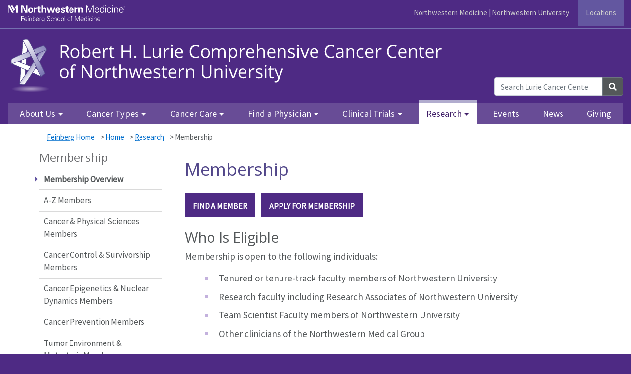

--- FILE ---
content_type: text/html; charset=UTF-8
request_url: https://www.cancer.northwestern.edu/research/membership/?ch=ALL&page=2
body_size: 36773
content:
 <!doctype html> <html class="" lang="en">



    <!-- SITEROOT uses url in dept_info block to determine the "site root path" -->
	


    <head>
        <meta charset="utf-8"/>
        <meta content="width=device-width, initial-scale=1, shrink-to-fit=no" name="viewport"/>
        <meta content="IE=Edge" http-equiv="X-UA-Compatible"/>
        
        <meta content="Get to know the members of the Lurie Cancer Center and learn more about their cancer-related research and scholarly activity." name="description"/>
        <meta content="10f3f9c9816977247167c25ae83f8ae6" name="pageID"/>
        <meta content="Membership" property="og:title"/>
<meta content="Get to know the members of the Lurie Cancer Center and learn more about their cancer-related research and scholarly activity." property="og:description"/>
<meta content="Membership" name="twitter:title"/>
<meta content="Get to know the members of the Lurie Cancer Center and learn more about their cancer-related research and scholarly activity." name="twitter:description"/>

        <title>Membership: Robert H. Lurie Comprehensive Cancer Center of Northwestern University : Feinberg School of Medicine
    </title>
        
        
        <link integrity='sha384-ggOyR0iXCbMQv3Xipma34MD+dH/1fQ784/j6cY/iJTQUOhcWr7x9JvoRxT2MZw1T' crossorigin='anonymous' href='https://stackpath.bootstrapcdn.com/bootstrap/4.3.1/css/bootstrap.min.css' rel='stylesheet' type='text/css'/><link href='https://use.fontawesome.com/releases/v5.10.2/css/all.css' rel='stylesheet' type='text/css'/><link href='https://fonts.googleapis.com/css?family=Open+Sans:300,400,700' rel='stylesheet' type='text/css'/><link href='https://fonts.googleapis.com/css?family=Source+Sans+Pro:400' rel='stylesheet' type='text/css'/>        
        <!-- BEGIN CSS_COMMON -->        <link href="//deptcommon.fsm.northwestern.edu/_fw/v4.0/styles/standard-page.css" rel="stylesheet" type="text/css"/>
  <!-- END CSS_COMMON -->
        <!-- BEGIN CSS_EXTRA --><!-- END CSS_EXTRA -->
        <!-- BEGIN CSS_LOCAL -->        <link href="../../styles/v4.0.css" rel="stylesheet" type="text/css"/>
  <!-- END CSS_LOCAL -->

        
        <link rel="canonical" href="https://www.cancer.northwestern.edu/research/membership/?ch=ALL&page=2"/>
<!-- START Favicon -->
<link rel="apple-touch-icon" sizes="72x72" href="/favicons/apple-touch-icon-72x72.png"/> 
<link rel="apple-touch-icon" sizes="114x114" href="/favicons/apple-touch-icon-114x114.png"/> 
<link rel="icon shortcut" type="image/png" href="/favicons/favicon.ico" sizes="16x16"/> 
<!-- END Favicon -->

<!-- BEGIN AIMXR CODE SNIPPET -->
<script>
(function(w,d,s,m,n,t){
    w[m]=w[m]||{init:function(){(w[m].q=w[m].q||[]).push(arguments);},ready:function(c){if('function'!=typeof c){return;}(w[m].c=w[m].c||[]).push(c);c=w[m].c;
    n.onload=n.onreadystatechange=function(){if(!n.readyState||/loaded|complete/.test(n.readyState)){n.onload=n.onreadystatechange=null;
    if(t.parentNode&&n.parentNode){t.parentNode.removeChild(n);}while(c.length){(c.shift())();}}};}},w[m].d=1*new Date();n=d.createElement(s);t=d.getElementsByTagName(s)[0];
    n.async=1;n.src='https://www.medtargetsystem.com/javascript/beacon.js?'+
    Date.now().toString();n.setAttribute("data-aim",m);t.parentNode.insertBefore(n,t);
})(window,document,'script','AIM_203');

AIM_203.init('203-8818-D3E2C6BF');

AIM_203.ready(function(){
    AIM_203.ondetect(function(json){
        console.log('AIM_203.ondetect:', json);
    });
});
</script>
<!-- END AIMXR CODE SNIPPET -->        
    </head>
    <body id="top">
        <a class="sr-only" href="#main-content">Skip to main content</a>
        <header class="bg-fsm">
                        <div class="headerWrapper">
                
                
                    <!-- Google Tag Manager -->
<noscript><iframe src="//www.googletagmanager.com/ns.html?id=GTM-W596PF"
height="0" width="0" style="display:none;visibility:hidden"></iframe></noscript>
<script>(function(w,d,s,l,i){w[l]=w[l]||[];w[l].push({'gtm.start':
new Date().getTime(),event:'gtm.js'});var f=d.getElementsByTagName(s)[0],
j=d.createElement(s),dl=l!='dataLayer'?'&l='+l:'';j.async=true;j.src=
'//www.googletagmanager.com/gtm.js?id='+i+dl;f.parentNode.insertBefore(j,f);
})(window,document,'script','dataLayer','GTM-W596PF');</script>
<!-- End Google Tag Manager -->
<!-- Google tag (gtag.js) -->
<script async src="https://www.googletagmanager.com/gtag/js?id=G-Y6ZN566EXJ"></script>
<script>
  window.dataLayer = window.dataLayer || [];
  function gtag(){dataLayer.push(arguments);}
  gtag('js', new Date());

  gtag('config', 'G-Y6ZN566EXJ');
</script>
<!--[if lt IE 9]>
				<div id="ie8">
					<p><img src="//common.northwestern.edu/v8/css/images/icons/ie8-warning.png" alt="Warning icon" /> Your browser is <strong>out-of-date</strong> and has known <strong>security flaws</strong>. We recommend you update your browser: <a href="http://www.google.com/chrome/" target="_blank">Chrome</a> - <a href="https://www.mozilla.org/en-US/firefox/new/" target="_blank">Firefox</a> - <a href="http://windows.microsoft.com/en-us/internet-explorer/download-ie" target="_blank">Internet Explorer</a> - <a href="https://www.apple.com/safari/" target="_blank">Safari</a>.</p>
				</div>
				<![endif]-->
				<div class="max-w-1440"><div class="container navbar-brand d-none d-lg-block w-100 pt-lg-0" id="globalLinks"><a class="mt-2" data-ga-region="banner-link-NMlogo-FSM" href="https://www.feinberg.northwestern.edu" id="FSMLogo" onclick="ga('send', 'event', 'banner-link', 'Click', 'www.feinberg.northwestern.edu');"><span class="sr-only">Feinberg School of Medicine</span></a>
<div class="otherLinks"><a data-ga-region="banner-link-NM" href="https://www.nm.org" onclick="ga('send', 'event', 'banner-link', 'Click', 'www.nm.org');">Northwestern Medicine</a> | <a data-ga-region="banner-link-NU" href="https://www.northwestern.edu" onclick="ga('send', 'event', 'banner-link', 'Click', 'northwestern.edu');">Northwestern University</a>
<div id="headerHotLinks"><a data-ga-region="header-link-location" href="/about/locations/">Locations</a></div>
</div>
</div><div class="container col-lg-9" id="siteTitle"><div class="d-lg-none d-block" id="nuText">Northwestern University Feinberg School of Medicine</div><a aria-level="1" data-ga-region="siteTitle" href="https://cancer.northwestern.edu" role="heading"><img alt="" class="lccLogo" src="https://www.cancer.northwestern.edu/images/logo/rhlcc-star-text-shadow2.svg"/></a></div></div>                
                

                
                            
                <nav aria-label="main navigation menu" class="navbar navbar-expand-lg navbar-dark max-w-1440" role="navigaton">
        <button aria-controls="navbarTopNav" aria-expanded="false" aria-label="Toggle navigation" class="navbar-toggler lines-button x" data-target="#navbarTopNav" data-toggle="collapse" type="button">
            <span class="lines"> </span>
        </button>
        <div class="collapse navbar-collapse pt-3 pt-lg-0" id="navbarTopNav">
            <ul class="navbar-nav mr-auto w-100 justify-content-around">
                                <li class="nav-item d-lg-none"><a class="nav-link px-3 px-lg-2 px-xl-3" data-ga-region="top-nav" href="/">Robert H. Lurie Comprehensive Cancer Center of Northwestern University  Home</a></li>
                                                                                                               <li class="nav-item dropdown">
            <a aria-expanded="false" aria-haspopup="true" aria-label="About Us Dropdown" class="nav-link px-3 px-lg-2 px-xl-3 dropdown-toggle" data-href="/about/index.html" data-toggle="dropdown" href="#" id="aboutDropdown" role="button">About Us</a>
            <ul aria-labelledby="aboutDropdown" class="dropdown-menu">
                                                    
                                        <li><a class="dropdown-item " data-ga-region="top-nav" href="/about/index.html">About Us Overview</a></li>
                                                                                                                                 <li><a class="dropdown-item" data-ga-region="top-nav" href="/about/about-lurie/index.html">About Lurie Cancer Center</a></li>
                                                        
                                        <li><a class="dropdown-item " data-ga-region="top-nav" href="/about/robert-h-lurie.html">About Robert H. Lurie</a></li>
                                                                                                         <li><a class="dropdown-item" data-ga-region="top-nav" href="/about/locations/index.html">Locations</a></li>
                                                                                                                 <li><a class="dropdown-item" data-ga-region="top-nav" href="/about/leadership/index.html">Leadership</a></li>
                                                                                                                 <li><a class="dropdown-item" data-ga-region="top-nav" href="/about/photos-videos/index.html">Photos &amp; Videos</a></li>
                                                        
                                        <li><a class="dropdown-item " data-ga-region="top-nav" href="/about/careers.html">Careers</a></li>
                            </ul>
        </li>
                                                                                        <li class="nav-item dropdown">
            <a aria-expanded="false" aria-haspopup="true" aria-label="Cancer Types Dropdown" class="nav-link px-3 px-lg-2 px-xl-3 dropdown-toggle" data-href="/types-of-cancer/index.html" data-toggle="dropdown" href="#" id="types-of-cancerDropdown" role="button">Cancer Types</a>
            <ul aria-labelledby="types-of-cancerDropdown" class="dropdown-menu">
                                                    
                                        <li><a class="dropdown-item " data-ga-region="top-nav" href="/types-of-cancer/index.html">Cancer Types Overview</a></li>
                                                                                                                                 <li><a class="dropdown-item" data-ga-region="top-nav" href="/types-of-cancer/brain/index.html">Brain Tumors</a></li>
                                                                                                                 <li><a class="dropdown-item" data-ga-region="top-nav" href="/types-of-cancer/breast/index.html">Breast Cancer</a></li>
                                                                                                                 <li><a class="dropdown-item" data-ga-region="top-nav" href="/types-of-cancer/endocrine/index.html">Endocrine Cancers</a></li>
                                                                                                                 <li><a class="dropdown-item" data-ga-region="top-nav" href="/types-of-cancer/gastrointestinal/index.html">Gastrointestinal Cancers</a></li>
                                                                                                                 <li><a class="dropdown-item" data-ga-region="top-nav" href="/types-of-cancer/genitourinary/index.html">Genitourinary Cancers</a></li>
                                                                                                                 <li><a class="dropdown-item" data-ga-region="top-nav" href="/types-of-cancer/gynecologic/index.html">Gynecologic Cancers</a></li>
                                                                                                                 <li><a class="dropdown-item" data-ga-region="top-nav" href="/types-of-cancer/leukemia/index.html">Leukemia</a></li>
                                                                                                                 <li><a class="dropdown-item" data-ga-region="top-nav" href="/types-of-cancer/lung/index.html">Lung</a></li>
                                                                                                                 <li><a class="dropdown-item" data-ga-region="top-nav" href="/types-of-cancer/lymphoma/index.html">Lymphoma</a></li>
                                                                                                                 <li><a class="dropdown-item" data-ga-region="top-nav" href="/types-of-cancer/prostate/index.html">Prostate Cancer</a></li>
                                                        
                                            <li><a class="dropdown-item external-link" data-ga-region="top-nav" href="https://www.cancer.northwestern.edu/types-of-cancer/index.html">See All Cancer Types</a></li>
                            </ul>
        </li>
                                                                                        <li class="nav-item dropdown">
            <a aria-expanded="false" aria-haspopup="true" aria-label="Cancer Care Dropdown" class="nav-link px-3 px-lg-2 px-xl-3 dropdown-toggle" data-href="/cancer-care/index.html" data-toggle="dropdown" href="#" id="cancer-careDropdown" role="button">Cancer Care</a>
            <ul aria-labelledby="cancer-careDropdown" class="dropdown-menu">
                                                    
                                        <li><a class="dropdown-item " data-ga-region="top-nav" href="/cancer-care/index.html">Cancer Care Overview</a></li>
                                                                                                                                 <li><a class="dropdown-item" data-ga-region="top-nav" href="/cancer-care/prevention-early-detection/index.html">Prevention &amp; Early Detection</a></li>
                                                                                                                 <li><a class="dropdown-item" data-ga-region="top-nav" href="/cancer-care/getting-started/index.html">Getting Started</a></li>
                                                                                                                 <li><a class="dropdown-item" data-ga-region="top-nav" href="/cancer-care/specialized-clinical-services/index.html">Specialized Clinical Services</a></li>
                                                                                                                 <li><a class="dropdown-item" data-ga-region="top-nav" href="/cancer-care/patient-community-events/index.html">Patient &amp; Community Events</a></li>
                                                                                                                 <li><a class="dropdown-item" data-ga-region="top-nav" href="/cancer-care/patient-support/index.html">Patient Support</a></li>
                                                                                                                 <li><a class="dropdown-item" data-ga-region="top-nav" href="/cancer-care/survivorship/index.html">Cancer Survivorship Institute</a></li>
                                    </ul>
        </li>
                                                                                        <li class="nav-item dropdown">
            <a aria-expanded="false" aria-haspopup="true" aria-label="Find a Physician Dropdown" class="nav-link px-3 px-lg-2 px-xl-3 dropdown-toggle" data-href="/find-a-physician/index.html" data-toggle="dropdown" href="#" id="find-a-physicianDropdown" role="button">Find a Physician</a>
            <ul aria-labelledby="find-a-physicianDropdown" class="dropdown-menu">
                                                    
                                        <li><a class="dropdown-item " data-ga-region="top-nav" href="/find-a-physician/index.html">Find a Physician Overview</a></li>
                                                                        
                                        <li><a class="dropdown-item " data-ga-region="top-nav" href="/find-a-physician/physician-by-cancer-type.html">Physicians by Cancer Type</a></li>
                                                
                                        <li><a class="dropdown-item " data-ga-region="top-nav" href="/find-a-physician/care-team.html">Your Care Team</a></li>
                            </ul>
        </li>
                                                                                        <li class="nav-item dropdown">
            <a aria-expanded="false" aria-haspopup="true" aria-label="Clinical Trials Dropdown" class="nav-link px-3 px-lg-2 px-xl-3 dropdown-toggle" data-href="/clinical-trials/index.html" data-toggle="dropdown" href="#" id="clinical-trialsDropdown" role="button">Clinical Trials</a>
            <ul aria-labelledby="clinical-trialsDropdown" class="dropdown-menu">
                                                    
                                        <li><a class="dropdown-item " data-ga-region="top-nav" href="/clinical-trials/index.html">Clinical Trials Overview</a></li>
                                                                        
                                        <li><a class="dropdown-item " data-ga-region="top-nav" href="/clinical-trials/about-clinical-trials.html">About Clinical Trials</a></li>
                                                
                                        <li><a class="dropdown-item " data-ga-region="top-nav" href="/clinical-trials/trials.html">Search Trials</a></li>
                            </ul>
        </li>
                                                                                        <li class="nav-item dropdown">
            <a aria-expanded="false" aria-haspopup="true" aria-label="Research Dropdown" class="nav-link px-3 px-lg-2 px-xl-3 dropdown-toggle" data-href="/research/index.html" data-status="current" data-toggle="dropdown" href="#" id="researchDropdown" role="button">Research</a>
            <ul aria-labelledby="researchDropdown" class="dropdown-menu">
                                                    
                                        <li><a class="dropdown-item " data-ga-region="top-nav" href="/research/index.html" data-status="current">For Clinicians, Scientists &amp; Students Overview</a></li>
                                                                                                                     <li class="dropdown-submenu">
            <a aria-expanded="false" aria-haspopup="true" aria-label="Clinical Trials Office Dropdown" class="dropdown-item dropdown-toggle" data-href="/research/clinical-trials-office/index.html" data-toggle="dropdown" href="#" id="clinical-trials-officeDropdown" role="button">Clinical Trials Office</a>
            <ul aria-labelledby="clinical-trials-officeDropdown" class="dropdown-menu">
                                                    
                                        <li><a class="dropdown-item " data-ga-region="top-nav" href="/research/clinical-trials-office/index.html">Office Overview</a></li>
                                                                        
                                        <li><a class="dropdown-item " data-ga-region="top-nav" href="/research/clinical-trials-office/careers.html">Join Our Clinical Trials Team</a></li>
                            </ul>
        </li>
                                                                                                         <li><a class="dropdown-item" data-ga-region="top-nav" href="/research/research-programs/index.html">Research Programs</a></li>
                                                                                                                 <li><a class="dropdown-item" data-ga-region="top-nav" href="/research/shared-resources/index.html">Shared Resources</a></li>
                                                                                                                 <li><a class="dropdown-item" data-ga-region="top-nav" href="/research/membership/index.html" data-status="currentPage">Membership</a></li>
                                                                                                                 <li><a class="dropdown-item" data-ga-region="top-nav" href="/research/funding-opportunities/index.html">Funding Opportunities</a></li>
                                                                                                                 <li><a class="dropdown-item" data-ga-region="top-nav" href="/research/key-initiatives/index.html">Key Initiatives</a></li>
                                                        
                                        <li><a class="dropdown-item " data-ga-region="top-nav" href="/research/professional-education-events.html">Professional Education Events</a></li>
                                                                                                         <li><a class="dropdown-item" data-ga-region="top-nav" href="/research/education-training/index.html">Education &amp; Training Programs</a></li>
                                    </ul>
        </li>
                                                                                                    <li class="nav-item"><a class="nav-link px-3 px-lg-2 px-xl-3" data-ga-region="top-nav" href="/events/index.html">Events</a></li>
                                                                                                            <li class="nav-item"><a class="nav-link px-3 px-lg-2 px-xl-3" data-ga-region="top-nav" href="/news/index.html">News</a></li>
                                                                                                            <li class="nav-item"><a class="nav-link px-3 px-lg-2 px-xl-3" data-ga-region="top-nav" href="/giving/index.html">Giving</a></li>
                                    </ul>
            <form action="/search.html" class="form-inline siteSearch" method="GET">
                <div class="input-group">
                    <input aria-label="Search Lurie Cancer Center" class="form-control" id="q" name="q" placeholder="Search Lurie Cancer Center" type="search"/>
                    <input id="filter" name="as_sitesearch" type="hidden" value="https://cancer.northwestern.edu"/>
                    <input name="sitetitle" type="hidden" value="Robert H. Lurie Comprehensive Cancer Center of Northwestern University "/>
                    <div class="input-group-append">
                        <button class="btn btn-secondary" type="submit"><i class="fas fa-search"></i><span class="sr-only">Search</span></button>
                    </div>
                </div>
            </form>
        </div>
    </nav>                
            </div>
        </header>

        <main class="container standard-page">
            <!-- possible hero image comes before breadcrumbs -->
            <nav class="container content d-none d-md-block pt-3" id="breadcrumbs"><p><a data-ga-region="breadcrumb" href="https://www.feinberg.northwestern.edu" title="Feinberg Home">Feinberg Home</a> &gt; <a data-ga-region="breadcrumb" href="../../index.html">Home</a> &gt;
                    <a data-ga-region="breadcrumb" href="../index.html">Research</a> &gt;
                    <span class="current">Membership</span></p></nav>
            <div class="row content">
                

<nav aria-label="section navigation menu" class="col-md-3 order-10 order-md-1 v4" id="left-nav" tabindex="-1">
                                                        
                    <h2>Membership</h2>
        <ul class="px-3 px-md-0">
                                                        
                            <li><span class="current">Membership Overview</span></li>
                                                                                            
                            <li><a class="dropdown-item " data-ga-region="left-nav" href="member-directory.html">A-Z Members</a></li>
                                                                        
                            <li><a class="dropdown-item " data-ga-region="left-nav" href="caps.html">Cancer &amp; Physical Sciences Members</a></li>
                                                                        
                            <li><a class="dropdown-item " data-ga-region="left-nav" href="ccs.html">Cancer Control &amp; Survivorship Members</a></li>
                                                                        
                            <li><a class="dropdown-item " data-ga-region="left-nav" href="cend.html">Cancer Epigenetics &amp; Nuclear Dynamics Members</a></li>
                                                                        
                            <li><a class="dropdown-item " data-ga-region="left-nav" href="cp.html">Cancer Prevention Members</a></li>
                                                                        
                            <li><a class="dropdown-item " data-ga-region="left-nav" href="team.html">Tumor Environment &amp; Metastasis Members</a></li>
                                                                        
                            <li><a class="dropdown-item " data-ga-region="left-nav" href="trim.html">Translational Research in Malignancies  Members</a></li>
                                                                        
                            <li><a class="dropdown-item " data-ga-region="left-nav" href="associate.html">Associate Members</a></li>
                                </ul>
                        </nav>


                <section class="col-md-9 order-1 order-md-4" id="main-content"><h1 class="page-title">Membership</h1><div><p><a class="hero-btn btn-primary btn btn-primary" href="member-directory.html">FIND A MEMBER</a> <a class="hero-btn btn-primary btn btn-primary" href="https://members.cancer.northwestern.edu/apply">APPLY FOR MEMBERSHIP</a></p>
<h2>Who Is Eligible</h2>
<p>Membership is open to the following individuals:</p>
<ul type="disc">
<li>Tenured or tenure-track faculty members of Northwestern University</li>
<li>Research faculty including Research Associates of Northwestern University</li>
<li>Team Scientist Faculty members of Northwestern University</li>
<li>Other clinicians of the Northwestern Medical Group</li>
</ul>
<h2>What It Entails</h2>
<p>Membership is awarded based on an applicant&#8217;s cancer research focus and scholarly activity.</p>
<p>There are three classifications of membership:</p>
<ul>
<li><strong>Full Member:</strong>&#160;Clinicians and scientists holding a faculty appointment in the University; evidence of continuous, active, scholarly productivity in the form of cancer relevant publications, funded research or leadership of investigator-initiated trials is required; clear and sustained commitment to participate in the collaborative research, clinical and/or education programs of the center, including cross-campus and inter-institutional activities is expected. Each member is assigned to a <a href="../research-programs/index.html">research program</a> based on a recommendation from the executive committee and approval by the director.</li>
<li><strong>Associate Member:</strong>&#160;Clinicians and scientists holding a faculty appointment in the University or its affiliated institutions; demonstrated interest and participation in Lurie Cancer Center basic, translational, clinical and population science research programs as well as other cancer-related programs and activities required; classification focuses predominately on faculty working in full member laboratories or other center programs but who do not have independent research status.</li>
<li><strong>Affiliate Member:</strong>&#160;Faculty or other members of the Northwestern Medical Group, including members of Regional Oncology Practices, whose primary role is the provision of clinical cancer care, including enrollment of patients onto clinical trials; key administrative personnel and faculty of other institutions holding adjunct appointments at Northwestern University may be considered for this membership status as well.</li>
</ul>
<p>Benefits of full membership include:</p>
<ul>
<li>Access to strong infrastructure for interdisciplinary research programs and initiatives</li>
<li>Priority access and special pricing for Lurie Cancer Center supported shared resource facilities</li>
<li>Eligibility for intramural research funding opportunities</li>
<li>Access to internal training and education programs; priority consideration for external, professional education programs</li>
</ul>
<p>Full members are expected to:</p>
<ul>
<li>Provide and annually maintain an individual investigator research profile</li>
<li>Be willing to accept administrative responsibilities commensurate with membership classification, including service and/or leadership roles on center task forces and committees</li>
<li>Be willing to provide copies of cancer-related grant/contract applications to facilitate center planning for research programs and other multidisciplinary initiatives</li>
<li>Provide periodic progress reports of cancer-relevant investigative work as requested</li>
</ul>
<h2>How to Apply</h2>
<p>Complete the&#160;<a href="https://members.cancer.northwestern.edu/apply" rel="noopener noreferrer" target="_blank">online application form</a>. A Northwestern NetID is required to log in. Your application will be reviewed by the executive committee and director of the Lurie Cancer Center. You&#8217;ll be notified of their decision by email. For application questions, contact <a class="link-email" href="mailto:LCCAdministration@northwestern.edu">Lurie Cancer Center Administration</a>.</p></div></section>
            </div>
            <div class="smooth-scroll" id="btnTop" style="display: none;">
                <a class="btn-floating bg-fsm" href="#"><i class="fas fa-arrow-up"></i>Back to top</a>
            </div>  
        </main>
        <!-- Footer -->
             
            
            <div class="clearfix"><footer class="bg-fsm p-3"><div class="footerWrapper max-w-1440 px-3 p-lg-0"><div class="row"><div class="col-md-6 col-lg-3 order-lg-10" id="footerLinks"><ul><li><a data-ga-region="footer" href="/about/index.html">About Us</a></li><li><a data-ga-region="footer" href="/types-of-cancer/index.html">Cancer Types</a></li><li><a data-ga-region="footer" href="/cancer-care/index.html">Cancer Care</a></li><li><a data-ga-region="footer" href="/find-a-physician/index.html">Find a Physician</a></li><li><a data-ga-region="footer" href="/clinical-trials/index.html">Clinical Trials</a></li><li><a data-ga-region="footer" href="/research/index.html">Research</a></li><li><a data-ga-region="footer" href="/events/index.html">Events</a></li><li><a data-ga-region="footer" href="/news/index.html">News</a></li><li><a data-ga-region="footer" href="/giving/index.html">Giving</a></li></ul>&#160;
                        </div><div class="col-md-6 col-lg-3 order-lg-7" id="deptInfo"><a data-ga-region="footer" href="https://cancer.northwestern.edu">Robert H. Lurie Comprehensive Cancer Center of Northwestern University </a><br/><strong>Clinical Cancer Center</strong><address class="pt-3"><p><i class="fas fa-map-marker-alt"></i>Galter Pavilion<br/>675 N. St. Clair, 21st Floor<br/>Chicago, IL 60611<br/></p><p><a class="external-link" data-ga-region="footer" href="https://maps.northwestern.edu/chicago">Chicago Campus Map</a></p><p><i class="fas fa-mobile-alt"></i>866-LURIE-CC or 312-695-0990</p></address><br/><strong>Chicago Administrative Office</strong><address class="pt-3"><p><i class="fas fa-map-marker-alt"></i>303 E. Superior L3 - 125<br/>Chicago, Illinois 60611<br/></p><p><a class="external-link" data-ga-region="footer" href="https://maps.northwestern.edu/chicago">Chicago Campus Map</a></p><p><i class="fas fa-mobile-alt"></i>312-908-5250</p><p><i class="fas fa-paper-plane"></i><a data-ga-region="footer" href="mailto:cancer@northwestern.edu">cancer@northwestern.edu</a></p></address></div><div class="col-md-6 col-lg-3 order-lg-4" id="footerMisc">Sign Up for Our Public Newsletter
<div class="_form_7"></div><p><script charset="utf-8" src="https://northwestern.activehosted.com/f/embed.php?id=7" type="text/javascript"></script></p><p><a href="https://www.cancer.gov/"><img alt="NCI Designated Comprehensive Cancer Center badge" height="90" src="https://www.cancer.northwestern.edu/images/NCI-comprehensive-color.svg" width="90"/></a></p><span>Social Media Center</span><div class="container"><div class="row social-icons"><a aria-label="Lurie Cancer Center Facebook" class="fa-facebook-f fab icon" data-original-title="Facebook" href="https://www.facebook.com/LurieCancer/"><span class="sr-only">Facebook</span></a><a aria-label="Lurie Cancer Center Twitter" class="icon twitter-x" data-original-title="Twitter" href="http://twitter.com/LurieCancer"><svg xmlns="http://www.w3.org/2000/svg" class="bi bi-twitter-x mt-n1" fill="currentColor" height="24" viewbox="0 0 16 16" width="24"><path d="M12.6.75h2.454l-5.36 6.142L16 15.25h-4.937l-3.867-5.07-4.425 5.07H.316l5.733-6.57L0 .75h5.063l3.495 4.633L12.601.75Zm-.86 13.028h1.36L4.323 2.145H2.865z"/></svg><span class="sr-only">Twitter</span></a><a aria-label="Feinberg Instagram" class="fa-instagram fab icon" data-original-title="Instagram" href="https://www.instagram.com/luriecancer/"><span class="sr-only">Instagram</span></a><a aria-label="Feinberg YouTube" class="fa-youtube fab icon" data-original-title="YouTube" href="https://www.youtube.com/luriecancercenter"><span class="sr-only">YouTube</span></a><a aria-label="Lurie Cancer Center Bluesky" class="icon bluesky" href="https://bsky.app/profile/luriecancer.bsky.social"><svg xmlns="http://www.w3.org/2000/svg" fill="currentColor" height="24" viewbox="0 0 512 512" width="24"><path d="M111.8 62.2C170.2 105.9 233 194.7 256 242.4c23-47.6 85.8-136.4 144.2-180.2c42.1-31.6 110.3-56 110.3 21.8c0 15.5-8.9 130.5-14.1 149.2C478.2 298 412 314.6 353.1 304.5c102.9 17.5 129.1 75.5 72.5 133.5c-107.4 110.2-154.3-27.6-166.3-62.9l0 0c-1.7-4.9-2.6-7.8-3.3-7.8s-1.6 3-3.3 7.8l0 0c-12 35.3-59 173.1-166.3 62.9c-56.5-58-30.4-116 72.5-133.5C100 314.6 33.8 298 15.7 233.1C10.4 214.4 1.5 99.4 1.5 83.9c0-77.8 68.2-53.4 110.3-21.8z"/></svg><span class="sr-only">Bluesky</span></a></div></div></div><div class="col-md-6 col-lg-3 order-lg-1" id="nuFooterNew"><div id="nuBrand"><p><a data-ga-region="footer" href="https://www.northwestern.edu" id="NU-Home"><img alt="Northwestern University logo" src="https://deptcommon.fsm.northwestern.edu/_fw/v4.0/images/Northwestern_horizontal_white-trimmed.svg"/></a></p><p>&#169; 2026 Northwestern University</p></div><div id="nuLinks"><ul><li><a data-ga-region="footer" href="https://www.northwestern.edu/contact.html">Contact Northwestern University</a></li><li><a data-ga-region="footer" href="https://www.northwestern.edu/hr/careers/">Careers</a></li><li><a data-ga-region="footer" href="https://www.northwestern.edu/disclaimer.html">Disclaimer</a></li><li><a data-ga-region="footer" href="https://www.northwestern.edu/privacy/">Privacy Statement</a></li><li><a data-ga-region="footer" href="https://www.northwestern.edu/emergency/index.html">Campus Emergency Information</a></li><li><a data-ga-region="footer" href="https://www.northwestern.edu/policy-statements/index.html">University Policies</a></li><li><a data-ga-region="footer" href="https://www.feinberg.northwestern.edu/about/contact/report-concern.html">Report a Concern</a></li></ul></div></div></div></div></footer></div><script async src="https://siteimproveanalytics.com/js/siteanalyze_16505.js"></script>            
        <!-- Footer -->   
        <!-- BEGIN JS_COMMON -->        <script crossorigin="anonymous" integrity="sha256-oP6HI9z1XaZNBrJURtCoUT5SUnxFr8s3BzRl+cbzUq8=" src="https://code.jquery.com/jquery-3.6.4.min.js" type="text/javascript"></script>
          <script crossorigin="anonymous" integrity="sha384-UO2eT0CpHqdSJQ6hJty5KVphtPhzWj9WO1clHTMGa3JDZwrnQq4sF86dIHNDz0W1" src="https://cdnjs.cloudflare.com/ajax/libs/popper.js/1.14.7/umd/popper.min.js" type="text/javascript"></script>
          <script crossorigin="anonymous" integrity="sha384-JjSmVgyd0p3pXB1rRibZUAYoIIy6OrQ6VrjIEaFf/nJGzIxFDsf4x0xIM+B07jRM" src="https://stackpath.bootstrapcdn.com/bootstrap/4.3.1/js/bootstrap.min.js" type="text/javascript"></script>
          <script src="//cdn.jsdelivr.net/npm/slick-carousel@1.8.1/slick/slick.min.js" type="text/javascript"></script>
                  <script src="//deptcommon.fsm.northwestern.edu/_fw/v4.0/scripts/common.js?v1754330272711" type="text/javascript"></script>
  
<!-- END JS_COMMON -->
        <!-- BEGIN JS_EXTRA --><!-- END JS_EXTRA -->
        <!-- BEGIN JS_EXTRA2 -->            <script src="../../scripts/vgo.js" type="text/javascript"></script>
  
<!-- END JS_EXTRA2 -->
        
        <!-- BEGIN JS_ADD_THIS --><!-- END JS_ADD_THIS -->
        
    </body>
</html>

--- FILE ---
content_type: text/css
request_url: https://www.cancer.northwestern.edu/styles/v4.0.css
body_size: 2086
content:
.syndicate section > h3 {text-align:initial;}
.syndicate section > h3:before, .syndicate  section > h3:after {content: none}
.eventSchedules .eventSchedule {padding: 1em 0;}
.eventSchedules .eventSchedule .eventTime {color: #000;}
.eventSchedules .eventSchedule .eventInfo{border-left: 1px solid #ccc;}
.team .profile {padding: 1em 0; border-bottom: 3px solid #dedede;}
.team .profile img {width:100%;display: block;max-width: 200px;margin: 0 auto 1em;}
.team .profile h3 {margin-top: 0 !important;}
#fundingOpportunitiesWrapper .card label {color: #999;}
#fundingOpportunitiesWrapper .card ul {padding-left: .7em !important;}
#fundingOpportunitiesWrapper .card ul > li {padding:0 0 .5em 0; background: none;}
#fundingOpportunitiesWrapper .card-header {
    font-size: .8em;
    background-color: #4e2a84;
    color: #ffffff;
    text-transform: capitalize;
}
#fundingOpportunitiesWrapper .card-header.bsr {
    background-color: #276426;
}
#fundingOpportunitiesWrapper .card-header.ctr {
    background-color: #357abb;
}
#fundingOpportunitiesWrapper .card-header.large_group_teaching {
    background-color: #54585a;
}
#fundingOpportunitiesWrapper .card-header.other {
    background-color: #9c200d ;
}
.newsThumbnail {max-width: 150px;}
@media only screen and (min-width:768px) {
    .eventSchedules .eventSchedule {border-top: 2px solid #7f8283;}
}
@media only screen and (min-width:992px) {
    #globalLinks #headerHotLinks {
        display: inline-block; background: #6357a0; margin-left: 1em; padding: 1em;
    }
}

 .fbox {
	display:flex;
	 flex-wrap:wrap;
	 margin-left:auto;
	 margin-right:auto;
}
 .fchild {
	flex: 1;
	 padding-right:2rem;
	 padding-bottom:2rem;
}

.sidebox {
	width:360px !important;
	 border:none;
	 margin-left:20px !important;
	 float:right;
}
 .sidebox img {
	width:360px !important;
}
 .sidebox td {
	padding:0px !important;
}
 .sidebox td p {
	margin:15px !important;

}
 .sidebox2 {
	width:200px;
	 !important;
	 border:none;
	 margin-left:20px !important;
	 float:right;
}
 .sidebox2 img {
	width:200px !important;
}
 .sidebox2 td {
	padding:0px !important;
}
 .sidebox2 td p {
	margin:15px 15px 25px 15px !important;

}

.leadership img {max-height:160px;}

--- FILE ---
content_type: image/svg+xml
request_url: https://www.cancer.northwestern.edu/images/logo/rhlcc-star-text-shadow2.svg
body_size: 214671
content:
<?xml version="1.0" encoding="utf-8"?>
<!-- Generator: Adobe Illustrator 20.0.0, SVG Export Plug-In . SVG Version: 6.00 Build 0)  -->
<!DOCTYPE svg PUBLIC "-//W3C//DTD SVG 1.1//EN" "http://www.w3.org/Graphics/SVG/1.1/DTD/svg11.dtd" [
	<!ENTITY ns_extend "http://ns.adobe.com/Extensibility/1.0/">
	<!ENTITY ns_ai "http://ns.adobe.com/AdobeIllustrator/10.0/">
	<!ENTITY ns_graphs "http://ns.adobe.com/Graphs/1.0/">
	<!ENTITY ns_vars "http://ns.adobe.com/Variables/1.0/">
	<!ENTITY ns_imrep "http://ns.adobe.com/ImageReplacement/1.0/">
	<!ENTITY ns_sfw "http://ns.adobe.com/SaveForWeb/1.0/">
	<!ENTITY ns_custom "http://ns.adobe.com/GenericCustomNamespace/1.0/">
	<!ENTITY ns_adobe_xpath "http://ns.adobe.com/XPath/1.0/">
]>
<svg version="1.1" id="Layer_1" xmlns:x="&ns_extend;" xmlns:i="&ns_ai;" xmlns:graph="&ns_graphs;"
	 xmlns="http://www.w3.org/2000/svg" xmlns:xlink="http://www.w3.org/1999/xlink" x="0px" y="0px" viewBox="0 0 424.1 55.5"
	 style="enable-background:new 0 0 424.1 55.5;" xml:space="preserve">
<style type="text/css">
	.Graphic_x0020_Style_x0020_2{fill:none;}
	.st0{fill:#FFFFFF;}
	.st1{fill:url(#SVGID_1_);}
	.st2{fill:#FFFFFF;stroke:#514689;stroke-width:0.5;stroke-linecap:round;stroke-linejoin:round;stroke-miterlimit:10;}
	.st3{fill:url(#XMLID_2_);stroke:#514689;stroke-width:0.5;stroke-linecap:round;stroke-linejoin:round;stroke-miterlimit:10;}
	.st4{clip-path:url(#XMLID_4_);}
	.st5{clip-path:url(#XMLID_6_);}
	.st6{clip-path:url(#SVGID_3_);}
	
		.st7{clip-path:url(#XMLID_6_);fill:url(#XMLID_7_);stroke:#514689;stroke-width:0.5;stroke-linecap:round;stroke-linejoin:round;stroke-miterlimit:10;}
	.st8{clip-path:url(#XMLID_9_);}
	.st9{clip-path:url(#XMLID_11_);}
	.st10{clip-path:url(#SVGID_7_);}
	
		.st11{clip-path:url(#XMLID_11_);fill:url(#XMLID_12_);stroke:#514689;stroke-width:0.5;stroke-linecap:round;stroke-linejoin:round;stroke-miterlimit:10;}
</style>
<switch>
	<foreignObject requiredExtensions="&ns_ai;" x="0" y="0" width="1" height="1">
		<i:pgfRef  xlink:href="#adobe_illustrator_pgf">
		</i:pgfRef>
	</foreignObject>
	<g i:extraneous="self">
		<g>
			<path class="st0" d="M52.1,16.7v5.1h-1.4V9.6H54c1.5,0,2.6,0.3,3.3,0.9s1.1,1.4,1.1,2.6c0,1.6-0.8,2.7-2.4,3.3l3.3,5.5h-1.7
				l-2.9-5.1H52.1z M52.1,15.5H54c1,0,1.7-0.2,2.2-0.6c0.5-0.4,0.7-1,0.7-1.8c0-0.8-0.2-1.4-0.7-1.7c-0.5-0.4-1.2-0.5-2.3-0.5h-1.8
				V15.5z"/>
			<path class="st0" d="M68.9,17.2c0,1.5-0.4,2.6-1.1,3.5c-0.7,0.8-1.8,1.3-3.1,1.3c-0.8,0-1.5-0.2-2.2-0.6
				c-0.6-0.4-1.1-0.9-1.5-1.6c-0.3-0.7-0.5-1.6-0.5-2.5c0-1.5,0.4-2.6,1.1-3.5c0.7-0.8,1.8-1.2,3.1-1.2c1.3,0,2.3,0.4,3,1.3
				C68.5,14.6,68.9,15.7,68.9,17.2z M61.9,17.2c0,1.2,0.2,2.1,0.7,2.7c0.5,0.6,1.1,0.9,2.1,0.9c0.9,0,1.6-0.3,2.1-0.9
				c0.5-0.6,0.7-1.5,0.7-2.7c0-1.2-0.2-2-0.7-2.6c-0.5-0.6-1.2-0.9-2.1-0.9c-0.9,0-1.6,0.3-2,0.9S61.9,16,61.9,17.2z"/>
			<path class="st0" d="M75.5,12.5c1.2,0,2.1,0.4,2.8,1.2c0.7,0.8,1,2,1,3.5c0,1.5-0.3,2.7-1,3.5c-0.7,0.8-1.6,1.2-2.8,1.2
				c-0.6,0-1.1-0.1-1.6-0.3c-0.5-0.2-0.9-0.6-1.2-1h-0.1l-0.3,1.2h-1V8.8h1.4V12c0,0.7,0,1.3-0.1,1.9h0.1
				C73.3,12.9,74.3,12.5,75.5,12.5z M75.3,13.6c-0.9,0-1.6,0.3-2,0.8s-0.6,1.5-0.6,2.7s0.2,2.2,0.6,2.7c0.4,0.6,1.1,0.8,2.1,0.8
				c0.8,0,1.5-0.3,1.9-0.9c0.4-0.6,0.6-1.5,0.6-2.7c0-1.2-0.2-2.1-0.6-2.7S76.2,13.6,75.3,13.6z"/>
			<path class="st0" d="M85.6,21.9c-1.3,0-2.4-0.4-3.2-1.2s-1.2-2-1.2-3.4c0-1.5,0.4-2.6,1.1-3.5c0.7-0.9,1.7-1.3,2.9-1.3
				c1.1,0,2,0.4,2.7,1.1c0.7,0.8,1,1.7,1,3v0.9h-6.3c0,1.1,0.3,1.9,0.8,2.4s1.2,0.8,2.2,0.8c1,0,2-0.2,2.9-0.6v1.2
				c-0.5,0.2-0.9,0.4-1.4,0.5C86.7,21.9,86.2,21.9,85.6,21.9z M85.2,13.6c-0.7,0-1.3,0.2-1.8,0.7c-0.4,0.5-0.7,1.1-0.8,2h4.8
				c0-0.9-0.2-1.5-0.6-2C86.5,13.9,85.9,13.6,85.2,13.6z"/>
			<path class="st0" d="M95.4,12.5c0.4,0,0.8,0,1.1,0.1l-0.2,1.3c-0.4-0.1-0.7-0.1-1-0.1c-0.7,0-1.4,0.3-1.9,0.9s-0.8,1.3-0.8,2.2
				v4.9h-1.4v-9.1h1.1l0.2,1.7h0.1c0.3-0.6,0.7-1.1,1.2-1.4S94.9,12.5,95.4,12.5z"/>
			<path class="st0" d="M101.2,20.8c0.2,0,0.5,0,0.7-0.1c0.2,0,0.4-0.1,0.5-0.1v1.1c-0.1,0.1-0.4,0.1-0.7,0.2
				c-0.3,0-0.6,0.1-0.8,0.1c-1.8,0-2.6-0.9-2.6-2.8v-5.4H97V13l1.3-0.6l0.6-1.9h0.8v2.1h2.6v1.1h-2.6v5.4c0,0.5,0.1,1,0.4,1.3
				C100.4,20.6,100.7,20.8,101.2,20.8z"/>
			<path class="st0" d="M118.1,21.7h-1.4V16h-6.4v5.7h-1.4V9.6h1.4v5.2h6.4V9.6h1.4V21.7z"/>
			<path class="st0" d="M121,20.9c0-0.4,0.1-0.7,0.3-0.8s0.4-0.3,0.7-0.3c0.3,0,0.6,0.1,0.8,0.3s0.3,0.5,0.3,0.8
				c0,0.4-0.1,0.6-0.3,0.8c-0.2,0.2-0.4,0.3-0.7,0.3c-0.3,0-0.5-0.1-0.7-0.3C121.1,21.5,121,21.3,121,20.9z"/>
			<path class="st0" d="M130.4,21.7V9.6h1.4v10.9h5.4v1.3H130.4z"/>
			<path class="st0" d="M140.3,12.6v5.9c0,0.7,0.2,1.3,0.5,1.7c0.3,0.4,0.9,0.5,1.6,0.5c1,0,1.6-0.3,2.1-0.8
				c0.4-0.5,0.7-1.4,0.7-2.6v-4.8h1.4v9.1h-1.1l-0.2-1.2h-0.1c-0.3,0.4-0.7,0.8-1.2,1s-1.1,0.4-1.7,0.4c-1.1,0-1.9-0.3-2.5-0.8
				c-0.6-0.5-0.8-1.4-0.8-2.5v-6H140.3z"/>
			<path class="st0" d="M153.6,12.5c0.4,0,0.8,0,1.1,0.1l-0.2,1.3c-0.4-0.1-0.7-0.1-1-0.1c-0.7,0-1.4,0.3-1.9,0.9s-0.8,1.3-0.8,2.2
				v4.9h-1.4v-9.1h1.1l0.2,1.7h0.1c0.3-0.6,0.7-1.1,1.2-1.4S153.1,12.5,153.6,12.5z"/>
			<path class="st0" d="M156.3,10.2c0-0.3,0.1-0.5,0.2-0.7s0.3-0.2,0.6-0.2c0.2,0,0.4,0.1,0.6,0.2c0.2,0.1,0.2,0.4,0.2,0.7
				s-0.1,0.5-0.2,0.7c-0.2,0.2-0.4,0.2-0.6,0.2c-0.2,0-0.4-0.1-0.6-0.2C156.4,10.7,156.3,10.5,156.3,10.2z M157.8,21.7h-1.4v-9.1
				h1.4V21.7z"/>
			<path class="st0" d="M164.6,21.9c-1.3,0-2.4-0.4-3.2-1.2s-1.2-2-1.2-3.4c0-1.5,0.4-2.6,1.1-3.5c0.7-0.9,1.7-1.3,2.9-1.3
				c1.1,0,2,0.4,2.7,1.1c0.7,0.8,1,1.7,1,3v0.9h-6.3c0,1.1,0.3,1.9,0.8,2.4s1.2,0.8,2.2,0.8c1,0,2-0.2,2.9-0.6v1.2
				c-0.5,0.2-0.9,0.4-1.4,0.5C165.7,21.9,165.2,21.9,164.6,21.9z M164.2,13.6c-0.7,0-1.3,0.2-1.8,0.7c-0.4,0.5-0.7,1.1-0.8,2h4.8
				c0-0.9-0.2-1.5-0.6-2C165.5,13.9,164.9,13.6,164.2,13.6z"/>
			<path class="st0" d="M180.1,10.7c-1.3,0-2.4,0.4-3.2,1.3c-0.8,0.9-1.2,2.1-1.2,3.7c0,1.6,0.4,2.8,1.1,3.7
				c0.7,0.9,1.8,1.3,3.2,1.3c0.8,0,1.8-0.2,2.9-0.5v1.2c-0.8,0.3-1.9,0.5-3.1,0.5c-1.8,0-3.2-0.5-4.1-1.6c-1-1.1-1.5-2.6-1.5-4.6
				c0-1.3,0.2-2.3,0.7-3.3s1.1-1.7,2-2.2c0.9-0.5,1.9-0.8,3.1-0.8c1.3,0,2.4,0.2,3.3,0.7l-0.6,1.2C181.9,10.9,181,10.7,180.1,10.7z"
				/>
			<path class="st0" d="M193.3,17.2c0,1.5-0.4,2.6-1.1,3.5c-0.7,0.8-1.8,1.3-3.1,1.3c-0.8,0-1.5-0.2-2.2-0.6
				c-0.6-0.4-1.1-0.9-1.5-1.6c-0.3-0.7-0.5-1.6-0.5-2.5c0-1.5,0.4-2.6,1.1-3.5c0.7-0.8,1.8-1.2,3.1-1.2c1.3,0,2.3,0.4,3,1.3
				C192.9,14.6,193.3,15.7,193.3,17.2z M186.4,17.2c0,1.2,0.2,2.1,0.7,2.7c0.5,0.6,1.1,0.9,2.1,0.9c0.9,0,1.6-0.3,2.1-0.9
				c0.5-0.6,0.7-1.5,0.7-2.7c0-1.2-0.2-2-0.7-2.6c-0.5-0.6-1.2-0.9-2.1-0.9c-0.9,0-1.6,0.3-2,0.9S186.4,16,186.4,17.2z"/>
			<path class="st0" d="M207.3,21.7v-5.9c0-0.7-0.2-1.3-0.5-1.6c-0.3-0.4-0.8-0.5-1.4-0.5c-0.9,0-1.5,0.2-1.9,0.7
				c-0.4,0.5-0.6,1.3-0.6,2.3v5.1h-1.4v-5.9c0-0.7-0.2-1.3-0.5-1.6c-0.3-0.4-0.8-0.5-1.5-0.5c-0.9,0-1.5,0.3-1.9,0.8
				c-0.4,0.5-0.6,1.4-0.6,2.5v4.8h-1.4v-9.1h1.1l0.2,1.2h0.1c0.3-0.4,0.6-0.8,1.1-1c0.5-0.2,1-0.4,1.6-0.4c1.4,0,2.4,0.5,2.8,1.5
				h0.1c0.3-0.5,0.7-0.9,1.2-1.1c0.5-0.3,1.1-0.4,1.8-0.4c1,0,1.8,0.3,2.3,0.8s0.8,1.4,0.8,2.5v5.9H207.3z"/>
			<path class="st0" d="M215.8,21.9c-0.6,0-1.1-0.1-1.6-0.3c-0.5-0.2-0.9-0.6-1.2-1h-0.1c0.1,0.5,0.1,1,0.1,1.5v3.7h-1.4V12.6h1.1
				l0.2,1.2h0.1c0.4-0.5,0.8-0.9,1.2-1.1s1-0.3,1.6-0.3c1.2,0,2.1,0.4,2.8,1.2c0.7,0.8,1,2,1,3.5c0,1.5-0.3,2.7-1,3.5
				C217.9,21.5,217,21.9,215.8,21.9z M215.6,13.6c-0.9,0-1.6,0.3-2,0.8c-0.4,0.5-0.6,1.3-0.6,2.5v0.3c0,1.3,0.2,2.2,0.6,2.7
				c0.4,0.6,1.1,0.8,2.1,0.8c0.8,0,1.4-0.3,1.8-1s0.7-1.5,0.7-2.6c0-1.1-0.2-2-0.7-2.6S216.4,13.6,215.6,13.6z"/>
			<path class="st0" d="M226.2,12.5c0.4,0,0.8,0,1.1,0.1l-0.2,1.3c-0.4-0.1-0.7-0.1-1-0.1c-0.7,0-1.4,0.3-1.9,0.9s-0.8,1.3-0.8,2.2
				v4.9H222v-9.1h1.1l0.2,1.7h0.1c0.3-0.6,0.7-1.1,1.2-1.4S225.6,12.5,226.2,12.5z"/>
			<path class="st0" d="M232.8,21.9c-1.3,0-2.4-0.4-3.2-1.2s-1.2-2-1.2-3.4c0-1.5,0.4-2.6,1.1-3.5c0.7-0.9,1.7-1.3,2.9-1.3
				c1.1,0,2,0.4,2.7,1.1c0.7,0.8,1,1.7,1,3v0.9h-6.3c0,1.1,0.3,1.9,0.8,2.4s1.2,0.8,2.2,0.8c1,0,2-0.2,2.9-0.6v1.2
				c-0.5,0.2-0.9,0.4-1.4,0.5C233.9,21.9,233.4,21.9,232.8,21.9z M232.4,13.6c-0.7,0-1.3,0.2-1.8,0.7c-0.4,0.5-0.7,1.1-0.8,2h4.8
				c0-0.9-0.2-1.5-0.6-2C233.7,13.9,233.1,13.6,232.4,13.6z"/>
			<path class="st0" d="M244.7,21.7v-5.9c0-0.7-0.2-1.3-0.5-1.7s-0.9-0.5-1.6-0.5c-1,0-1.7,0.3-2.1,0.8c-0.4,0.5-0.7,1.4-0.7,2.6
				v4.8h-1.4V8.8h1.4v3.9c0,0.5,0,0.9-0.1,1.2h0.1c0.3-0.4,0.7-0.8,1.2-1c0.5-0.3,1.1-0.4,1.7-0.4c1.1,0,1.9,0.3,2.5,0.8
				s0.8,1.4,0.8,2.5v5.9H244.7z"/>
			<path class="st0" d="M252.8,21.9c-1.3,0-2.4-0.4-3.2-1.2s-1.2-2-1.2-3.4c0-1.5,0.4-2.6,1.1-3.5c0.7-0.9,1.7-1.3,2.9-1.3
				c1.1,0,2,0.4,2.7,1.1c0.7,0.8,1,1.7,1,3v0.9h-6.3c0,1.1,0.3,1.9,0.8,2.4s1.2,0.8,2.2,0.8c1,0,2-0.2,2.9-0.6v1.2
				c-0.5,0.2-0.9,0.4-1.4,0.5C253.9,21.9,253.4,21.9,252.8,21.9z M252.4,13.6c-0.7,0-1.3,0.2-1.8,0.7c-0.4,0.5-0.7,1.1-0.8,2h4.8
				c0-0.9-0.2-1.5-0.6-2C253.7,13.9,253.1,13.6,252.4,13.6z"/>
			<path class="st0" d="M264.7,21.7v-5.9c0-0.7-0.2-1.3-0.5-1.7s-0.9-0.5-1.6-0.5c-1,0-1.7,0.3-2.1,0.8c-0.4,0.5-0.7,1.4-0.7,2.6
				v4.8h-1.4v-9.1h1.1l0.2,1.2h0.1c0.3-0.4,0.7-0.8,1.2-1s1.1-0.4,1.7-0.4c1.1,0,1.9,0.3,2.5,0.8s0.8,1.4,0.8,2.5v5.9H264.7z"/>
			<path class="st0" d="M274.8,19.3c0,0.8-0.3,1.5-0.9,2c-0.6,0.5-1.5,0.7-2.7,0.7c-1.2,0-2.2-0.2-2.8-0.6v-1.3
				c0.4,0.2,0.9,0.4,1.4,0.5c0.5,0.1,1,0.2,1.5,0.2c0.7,0,1.3-0.1,1.7-0.3c0.4-0.2,0.6-0.6,0.6-1.1c0-0.4-0.2-0.7-0.5-0.9
				c-0.3-0.3-0.9-0.5-1.8-0.9c-0.8-0.3-1.5-0.6-1.8-0.8c-0.4-0.2-0.6-0.5-0.8-0.8c-0.2-0.3-0.3-0.7-0.3-1.1c0-0.7,0.3-1.3,0.9-1.8
				c0.6-0.4,1.4-0.6,2.5-0.6c1,0,1.9,0.2,2.9,0.6l-0.5,1.1c-0.9-0.4-1.7-0.6-2.5-0.6c-0.7,0-1.1,0.1-1.5,0.3s-0.5,0.5-0.5,0.8
				c0,0.2,0.1,0.5,0.2,0.6c0.1,0.2,0.3,0.3,0.6,0.5c0.3,0.2,0.8,0.4,1.6,0.7c1.1,0.4,1.8,0.8,2.2,1.2
				C274.6,18.2,274.8,18.7,274.8,19.3z"/>
			<path class="st0" d="M277,10.2c0-0.3,0.1-0.5,0.2-0.7s0.3-0.2,0.6-0.2c0.2,0,0.4,0.1,0.6,0.2c0.2,0.1,0.2,0.4,0.2,0.7
				s-0.1,0.5-0.2,0.7c-0.2,0.2-0.4,0.2-0.6,0.2c-0.2,0-0.4-0.1-0.6-0.2C277,10.7,277,10.5,277,10.2z M278.5,21.7h-1.4v-9.1h1.4V21.7
				z"/>
			<path class="st0" d="M283.4,21.7l-3.5-9.1h1.5l2,5.4c0.4,1.3,0.7,2.1,0.8,2.5h0.1c0.1-0.3,0.3-0.9,0.6-1.8s1.1-2.9,2.2-6h1.5
				l-3.5,9.1H283.4z"/>
			<path class="st0" d="M293.8,21.9c-1.3,0-2.4-0.4-3.2-1.2s-1.2-2-1.2-3.4c0-1.5,0.4-2.6,1.1-3.5c0.7-0.9,1.7-1.3,2.9-1.3
				c1.1,0,2,0.4,2.7,1.1c0.7,0.8,1,1.7,1,3v0.9h-6.3c0,1.1,0.3,1.9,0.8,2.4s1.2,0.8,2.2,0.8c1,0,2-0.2,2.9-0.6v1.2
				c-0.5,0.2-0.9,0.4-1.4,0.5C294.9,21.9,294.4,21.9,293.8,21.9z M293.4,13.6c-0.7,0-1.3,0.2-1.8,0.7c-0.4,0.5-0.7,1.1-0.8,2h4.8
				c0-0.9-0.2-1.5-0.6-2C294.7,13.9,294.1,13.6,293.4,13.6z"/>
			<path class="st0" d="M309.3,10.7c-1.3,0-2.4,0.4-3.2,1.3c-0.8,0.9-1.2,2.1-1.2,3.7c0,1.6,0.4,2.8,1.1,3.7
				c0.7,0.9,1.8,1.3,3.2,1.3c0.8,0,1.8-0.2,2.9-0.5v1.2c-0.8,0.3-1.9,0.5-3.1,0.5c-1.8,0-3.2-0.5-4.1-1.6c-1-1.1-1.5-2.6-1.5-4.6
				c0-1.3,0.2-2.3,0.7-3.3s1.1-1.7,2-2.2c0.9-0.5,1.9-0.8,3.1-0.8c1.3,0,2.4,0.2,3.3,0.7l-0.6,1.2C311.1,10.9,310.2,10.7,309.3,10.7
				z"/>
			<path class="st0" d="M320.2,21.7l-0.3-1.3h-0.1c-0.5,0.6-0.9,1-1.4,1.2c-0.5,0.2-1,0.3-1.7,0.3c-0.9,0-1.6-0.2-2.1-0.7
				c-0.5-0.5-0.8-1.1-0.8-2c0-1.8,1.5-2.8,4.4-2.9l1.5-0.1v-0.6c0-0.7-0.2-1.2-0.5-1.6s-0.8-0.5-1.5-0.5c-0.8,0-1.6,0.2-2.6,0.7
				l-0.4-1.1c0.4-0.2,0.9-0.4,1.5-0.6c0.5-0.1,1.1-0.2,1.6-0.2c1.1,0,1.9,0.2,2.4,0.7c0.5,0.5,0.8,1.3,0.8,2.3v6.2H320.2z
				 M317.1,20.8c0.9,0,1.5-0.2,2-0.7c0.5-0.5,0.7-1.1,0.7-2v-0.8l-1.4,0.1c-1.1,0-1.9,0.2-2.4,0.5s-0.7,0.8-0.7,1.4
				c0,0.5,0.2,0.9,0.5,1.1C316.1,20.6,316.6,20.8,317.1,20.8z"/>
			<path class="st0" d="M330.3,21.7v-5.9c0-0.7-0.2-1.3-0.5-1.7s-0.9-0.5-1.6-0.5c-1,0-1.7,0.3-2.1,0.8c-0.4,0.5-0.7,1.4-0.7,2.6
				v4.8h-1.4v-9.1h1.1l0.2,1.2h0.1c0.3-0.4,0.7-0.8,1.2-1s1.1-0.4,1.7-0.4c1.1,0,1.9,0.3,2.5,0.8s0.8,1.4,0.8,2.5v5.9H330.3z"/>
			<path class="st0" d="M338.2,21.9c-1.3,0-2.3-0.4-3.1-1.2s-1.1-2-1.1-3.4c0-1.5,0.4-2.7,1.1-3.5c0.7-0.8,1.8-1.2,3.1-1.2
				c0.4,0,0.9,0,1.3,0.1c0.4,0.1,0.8,0.2,1,0.3l-0.4,1.2c-0.3-0.1-0.6-0.2-1-0.3c-0.4-0.1-0.7-0.1-1-0.1c-1.9,0-2.8,1.2-2.8,3.5
				c0,1.1,0.2,2,0.7,2.6s1.1,0.9,2,0.9c0.8,0,1.5-0.2,2.3-0.5v1.2C339.9,21.8,339.1,21.9,338.2,21.9z"/>
			<path class="st0" d="M346.5,21.9c-1.3,0-2.4-0.4-3.2-1.2s-1.2-2-1.2-3.4c0-1.5,0.4-2.6,1.1-3.5c0.7-0.9,1.7-1.3,2.9-1.3
				c1.1,0,2,0.4,2.7,1.1c0.7,0.8,1,1.7,1,3v0.9h-6.3c0,1.1,0.3,1.9,0.8,2.4s1.2,0.8,2.2,0.8c1,0,2-0.2,2.9-0.6v1.2
				c-0.5,0.2-0.9,0.4-1.4,0.5C347.6,21.9,347.1,21.9,346.5,21.9z M346.1,13.6c-0.7,0-1.3,0.2-1.8,0.7c-0.4,0.5-0.7,1.1-0.8,2h4.8
				c0-0.9-0.2-1.5-0.6-2C347.4,13.9,346.8,13.6,346.1,13.6z"/>
			<path class="st0" d="M356.4,12.5c0.4,0,0.8,0,1.1,0.1l-0.2,1.3c-0.4-0.1-0.7-0.1-1-0.1c-0.7,0-1.4,0.3-1.9,0.9s-0.8,1.3-0.8,2.2
				v4.9h-1.4v-9.1h1.1l0.2,1.7h0.1c0.3-0.6,0.7-1.1,1.2-1.4S355.8,12.5,356.4,12.5z"/>
			<path class="st0" d="M369,10.7c-1.3,0-2.4,0.4-3.2,1.3c-0.8,0.9-1.2,2.1-1.2,3.7c0,1.6,0.4,2.8,1.1,3.7c0.7,0.9,1.8,1.3,3.2,1.3
				c0.8,0,1.8-0.2,2.9-0.5v1.2c-0.8,0.3-1.9,0.5-3.1,0.5c-1.8,0-3.2-0.5-4.1-1.6c-1-1.1-1.5-2.6-1.5-4.6c0-1.3,0.2-2.3,0.7-3.3
				s1.1-1.7,2-2.2c0.9-0.5,1.9-0.8,3.1-0.8c1.3,0,2.4,0.2,3.3,0.7l-0.6,1.2C370.8,10.9,369.9,10.7,369,10.7z"/>
			<path class="st0" d="M378.2,21.9c-1.3,0-2.4-0.4-3.2-1.2s-1.2-2-1.2-3.4c0-1.5,0.4-2.6,1.1-3.5c0.7-0.9,1.7-1.3,2.9-1.3
				c1.1,0,2,0.4,2.7,1.1c0.7,0.8,1,1.7,1,3v0.9h-6.3c0,1.1,0.3,1.9,0.8,2.4s1.2,0.8,2.2,0.8c1,0,2-0.2,2.9-0.6v1.2
				c-0.5,0.2-0.9,0.4-1.4,0.5C379.3,21.9,378.8,21.9,378.2,21.9z M377.8,13.6c-0.7,0-1.3,0.2-1.8,0.7c-0.4,0.5-0.7,1.1-0.8,2h4.8
				c0-0.9-0.2-1.5-0.6-2C379.1,13.9,378.5,13.6,377.8,13.6z"/>
			<path class="st0" d="M390.1,21.7v-5.9c0-0.7-0.2-1.3-0.5-1.7s-0.9-0.5-1.6-0.5c-1,0-1.7,0.3-2.1,0.8c-0.4,0.5-0.7,1.4-0.7,2.6
				v4.8h-1.4v-9.1h1.1l0.2,1.2h0.1c0.3-0.4,0.7-0.8,1.2-1s1.1-0.4,1.7-0.4c1.1,0,1.9,0.3,2.5,0.8s0.8,1.4,0.8,2.5v5.9H390.1z"/>
			<path class="st0" d="M397.3,20.8c0.2,0,0.5,0,0.7-0.1c0.2,0,0.4-0.1,0.5-0.1v1.1c-0.1,0.1-0.4,0.1-0.7,0.2
				c-0.3,0-0.6,0.1-0.8,0.1c-1.8,0-2.6-0.9-2.6-2.8v-5.4h-1.3V13l1.3-0.6l0.6-1.9h0.8v2.1h2.6v1.1h-2.6v5.4c0,0.5,0.1,1,0.4,1.3
				C396.5,20.6,396.8,20.8,397.3,20.8z"/>
			<path class="st0" d="M404.2,21.9c-1.3,0-2.4-0.4-3.2-1.2s-1.2-2-1.2-3.4c0-1.5,0.4-2.6,1.1-3.5c0.7-0.9,1.7-1.3,2.9-1.3
				c1.1,0,2,0.4,2.7,1.1c0.7,0.8,1,1.7,1,3v0.9h-6.3c0,1.1,0.3,1.9,0.8,2.4s1.2,0.8,2.2,0.8c1,0,2-0.2,2.9-0.6v1.2
				c-0.5,0.2-0.9,0.4-1.4,0.5C405.3,21.9,404.8,21.9,404.2,21.9z M403.8,13.6c-0.7,0-1.3,0.2-1.8,0.7c-0.4,0.5-0.7,1.1-0.8,2h4.8
				c0-0.9-0.2-1.5-0.6-2C405.1,13.9,404.5,13.6,403.8,13.6z"/>
			<path class="st0" d="M414,12.5c0.4,0,0.8,0,1.1,0.1l-0.2,1.3c-0.4-0.1-0.7-0.1-1-0.1c-0.7,0-1.4,0.3-1.9,0.9s-0.8,1.3-0.8,2.2
				v4.9h-1.4v-9.1h1.1l0.2,1.7h0.1c0.3-0.6,0.7-1.1,1.2-1.4S413.5,12.5,414,12.5z"/>
			<path class="st0" d="M58.3,36.6c0,1.5-0.4,2.6-1.1,3.5c-0.7,0.8-1.8,1.3-3.1,1.3c-0.8,0-1.5-0.2-2.2-0.6
				c-0.6-0.4-1.1-0.9-1.5-1.6c-0.3-0.7-0.5-1.6-0.5-2.5c0-1.5,0.4-2.6,1.1-3.5c0.7-0.8,1.8-1.2,3.1-1.2c1.3,0,2.3,0.4,3,1.3
				C58,34,58.3,35.2,58.3,36.6z M51.4,36.6c0,1.2,0.2,2.1,0.7,2.7c0.5,0.6,1.1,0.9,2.1,0.9c0.9,0,1.6-0.3,2.1-0.9
				c0.5-0.6,0.7-1.5,0.7-2.7c0-1.2-0.2-2-0.7-2.6c-0.5-0.6-1.2-0.9-2.1-0.9c-0.9,0-1.6,0.3-2,0.9S51.4,35.5,51.4,36.6z"/>
			<path class="st0" d="M64.9,33.2h-2.3v8h-1.4v-8h-1.6v-0.6l1.6-0.5v-0.5c0-2.2,1-3.4,2.9-3.4c0.5,0,1,0.1,1.7,0.3l-0.4,1.1
				c-0.5-0.2-1-0.3-1.4-0.3c-0.5,0-0.9,0.2-1.2,0.5c-0.2,0.3-0.4,0.9-0.4,1.7v0.6h2.3V33.2z"/>
			<path class="st0" d="M80.7,41.2H79L72.4,31h-0.1c0.1,1.2,0.1,2.3,0.1,3.3v6.9h-1.3V29h1.6l6.6,10.2h0.1c0-0.1,0-0.6-0.1-1.4
				c0-0.8-0.1-1.4,0-1.7v-7h1.3V41.2z"/>
			<path class="st0" d="M91.7,36.6c0,1.5-0.4,2.6-1.1,3.5c-0.7,0.8-1.8,1.3-3.1,1.3c-0.8,0-1.5-0.2-2.2-0.6
				c-0.6-0.4-1.1-0.9-1.5-1.6c-0.3-0.7-0.5-1.6-0.5-2.5c0-1.5,0.4-2.6,1.1-3.5c0.7-0.8,1.8-1.2,3.1-1.2c1.3,0,2.3,0.4,3,1.3
				C91.3,34,91.7,35.2,91.7,36.6z M84.7,36.6c0,1.2,0.2,2.1,0.7,2.7c0.5,0.6,1.1,0.9,2.1,0.9c0.9,0,1.6-0.3,2.1-0.9
				c0.5-0.6,0.7-1.5,0.7-2.7c0-1.2-0.2-2-0.7-2.6c-0.5-0.6-1.2-0.9-2.1-0.9c-0.9,0-1.6,0.3-2,0.9S84.7,35.5,84.7,36.6z"/>
			<path class="st0" d="M98.2,31.9c0.4,0,0.8,0,1.1,0.1l-0.2,1.3c-0.4-0.1-0.7-0.1-1-0.1c-0.7,0-1.4,0.3-1.9,0.9s-0.8,1.3-0.8,2.2
				v4.9h-1.4v-9.1h1.1l0.2,1.7h0.1c0.3-0.6,0.7-1.1,1.2-1.4S97.7,31.9,98.2,31.9z"/>
			<path class="st0" d="M104,40.2c0.2,0,0.5,0,0.7-0.1c0.2,0,0.4-0.1,0.5-0.1v1.1c-0.1,0.1-0.4,0.1-0.7,0.2c-0.3,0-0.6,0.1-0.8,0.1
				c-1.8,0-2.6-0.9-2.6-2.8v-5.4h-1.3v-0.7l1.3-0.6l0.6-1.9h0.8v2.1h2.6v1.1h-2.6v5.4c0,0.5,0.1,1,0.4,1.3
				C103.2,40.1,103.5,40.2,104,40.2z"/>
			<path class="st0" d="M113.3,41.2v-5.9c0-0.7-0.2-1.3-0.5-1.7s-0.9-0.5-1.6-0.5c-1,0-1.7,0.3-2.1,0.8c-0.4,0.5-0.7,1.4-0.7,2.6
				v4.8H107V28.3h1.4v3.9c0,0.5,0,0.9-0.1,1.2h0.1c0.3-0.4,0.7-0.8,1.2-1c0.5-0.3,1.1-0.4,1.7-0.4c1.1,0,1.9,0.3,2.5,0.8
				s0.8,1.4,0.8,2.5v5.9H113.3z"/>
			<path class="st0" d="M124.9,41.2l-1.7-5.3c-0.1-0.3-0.3-1.1-0.6-2.2h-0.1c-0.2,1-0.4,1.7-0.6,2.2l-1.7,5.3h-1.6l-2.5-9.1h1.4
				c0.6,2.3,1,4,1.3,5.2c0.3,1.2,0.5,2,0.5,2.4h0.1c0.1-0.3,0.2-0.7,0.3-1.2s0.3-0.9,0.4-1.2l1.7-5.2h1.5l1.6,5.2
				c0.3,1,0.5,1.8,0.6,2.4h0.1c0-0.2,0.1-0.5,0.2-0.9c0.1-0.4,0.7-2.7,1.7-6.7h1.4l-2.5,9.1H124.9z"/>
			<path class="st0" d="M134.6,41.4c-1.3,0-2.4-0.4-3.2-1.2s-1.2-2-1.2-3.4c0-1.5,0.4-2.6,1.1-3.5c0.7-0.9,1.7-1.3,2.9-1.3
				c1.1,0,2,0.4,2.7,1.1c0.7,0.8,1,1.7,1,3v0.9h-6.3c0,1.1,0.3,1.9,0.8,2.4s1.2,0.8,2.2,0.8c1,0,2-0.2,2.9-0.6v1.2
				c-0.5,0.2-0.9,0.4-1.4,0.5C135.7,41.3,135.2,41.4,134.6,41.4z M134.2,33.1c-0.7,0-1.3,0.2-1.8,0.7c-0.4,0.5-0.7,1.1-0.8,2h4.8
				c0-0.9-0.2-1.5-0.6-2C135.5,33.3,134.9,33.1,134.2,33.1z"/>
			<path class="st0" d="M146.2,38.7c0,0.8-0.3,1.5-0.9,2c-0.6,0.5-1.5,0.7-2.7,0.7c-1.2,0-2.2-0.2-2.8-0.6v-1.3
				c0.4,0.2,0.9,0.4,1.4,0.5c0.5,0.1,1,0.2,1.5,0.2c0.7,0,1.3-0.1,1.7-0.3c0.4-0.2,0.6-0.6,0.6-1.1c0-0.4-0.2-0.7-0.5-0.9
				c-0.3-0.3-0.9-0.5-1.8-0.9c-0.8-0.3-1.5-0.6-1.8-0.8c-0.4-0.2-0.6-0.5-0.8-0.8c-0.2-0.3-0.3-0.7-0.3-1.1c0-0.7,0.3-1.3,0.9-1.8
				c0.6-0.4,1.4-0.6,2.5-0.6c1,0,1.9,0.2,2.9,0.6l-0.5,1.1c-0.9-0.4-1.7-0.6-2.5-0.6c-0.7,0-1.1,0.1-1.5,0.3s-0.5,0.5-0.5,0.8
				c0,0.2,0.1,0.5,0.2,0.6c0.1,0.2,0.3,0.3,0.6,0.5c0.3,0.2,0.8,0.4,1.6,0.7c1.1,0.4,1.8,0.8,2.2,1.2
				C146,37.6,146.2,38.1,146.2,38.7z"/>
			<path class="st0" d="M151.4,40.2c0.2,0,0.5,0,0.7-0.1c0.2,0,0.4-0.1,0.5-0.1v1.1c-0.1,0.1-0.4,0.1-0.7,0.2
				c-0.3,0-0.6,0.1-0.8,0.1c-1.8,0-2.6-0.9-2.6-2.8v-5.4h-1.3v-0.7l1.3-0.6l0.6-1.9h0.8v2.1h2.6v1.1h-2.6v5.4c0,0.5,0.1,1,0.4,1.3
				C150.5,40.1,150.9,40.2,151.4,40.2z"/>
			<path class="st0" d="M158.3,41.4c-1.3,0-2.4-0.4-3.2-1.2s-1.2-2-1.2-3.4c0-1.5,0.4-2.6,1.1-3.5c0.7-0.9,1.7-1.3,2.9-1.3
				c1.1,0,2,0.4,2.7,1.1c0.7,0.8,1,1.7,1,3v0.9h-6.3c0,1.1,0.3,1.9,0.8,2.4s1.2,0.8,2.2,0.8c1,0,2-0.2,2.9-0.6v1.2
				c-0.5,0.2-0.9,0.4-1.4,0.5C159.4,41.3,158.9,41.4,158.3,41.4z M157.9,33.1c-0.7,0-1.3,0.2-1.8,0.7c-0.4,0.5-0.7,1.1-0.8,2h4.8
				c0-0.9-0.2-1.5-0.6-2C159.2,33.3,158.6,33.1,157.9,33.1z"/>
			<path class="st0" d="M168.1,31.9c0.4,0,0.8,0,1.1,0.1l-0.2,1.3c-0.4-0.1-0.7-0.1-1-0.1c-0.7,0-1.4,0.3-1.9,0.9s-0.8,1.3-0.8,2.2
				v4.9H164v-9.1h1.1l0.2,1.7h0.1c0.3-0.6,0.7-1.1,1.2-1.4S167.6,31.9,168.1,31.9z"/>
			<path class="st0" d="M177.2,41.2v-5.9c0-0.7-0.2-1.3-0.5-1.7s-0.9-0.5-1.6-0.5c-1,0-1.7,0.3-2.1,0.8c-0.4,0.5-0.7,1.4-0.7,2.6
				v4.8h-1.4v-9.1h1.1l0.2,1.2h0.1c0.3-0.4,0.7-0.8,1.2-1s1.1-0.4,1.7-0.4c1.1,0,1.9,0.3,2.5,0.8s0.8,1.4,0.8,2.5v5.9H177.2z"/>
			<path class="st0" d="M195.2,29v7.9c0,1.4-0.4,2.5-1.3,3.3s-2,1.2-3.5,1.2c-1.5,0-2.6-0.4-3.4-1.2c-0.8-0.8-1.2-1.9-1.2-3.3V29
				h1.4V37c0,1,0.3,1.8,0.8,2.3c0.6,0.5,1.4,0.8,2.4,0.8c1,0,1.8-0.3,2.4-0.8c0.6-0.5,0.8-1.3,0.8-2.3V29H195.2z"/>
			<path class="st0" d="M204.4,41.2v-5.9c0-0.7-0.2-1.3-0.5-1.7s-0.9-0.5-1.6-0.5c-1,0-1.7,0.3-2.1,0.8c-0.4,0.5-0.7,1.4-0.7,2.6
				v4.8h-1.4v-9.1h1.1l0.2,1.2h0.1c0.3-0.4,0.7-0.8,1.2-1s1.1-0.4,1.7-0.4c1.1,0,1.9,0.3,2.5,0.8s0.8,1.4,0.8,2.5v5.9H204.4z"/>
			<path class="st0" d="M208.5,29.6c0-0.3,0.1-0.5,0.2-0.7s0.3-0.2,0.6-0.2c0.2,0,0.4,0.1,0.6,0.2c0.2,0.1,0.2,0.4,0.2,0.7
				s-0.1,0.5-0.2,0.7c-0.2,0.2-0.4,0.2-0.6,0.2c-0.2,0-0.4-0.1-0.6-0.2C208.6,30.2,208.5,29.9,208.5,29.6z M210,41.2h-1.4v-9.1h1.4
				V41.2z"/>
			<path class="st0" d="M214.9,41.2l-3.5-9.1h1.5l2,5.4c0.4,1.3,0.7,2.1,0.8,2.5h0.1c0.1-0.3,0.3-0.9,0.6-1.8s1.1-2.9,2.2-6h1.5
				l-3.5,9.1H214.9z"/>
			<path class="st0" d="M225.3,41.4c-1.3,0-2.4-0.4-3.2-1.2s-1.2-2-1.2-3.4c0-1.5,0.4-2.6,1.1-3.5c0.7-0.9,1.7-1.3,2.9-1.3
				c1.1,0,2,0.4,2.7,1.1c0.7,0.8,1,1.7,1,3v0.9h-6.3c0,1.1,0.3,1.9,0.8,2.4s1.2,0.8,2.2,0.8c1,0,2-0.2,2.9-0.6v1.2
				c-0.5,0.2-0.9,0.4-1.4,0.5C226.5,41.3,225.9,41.4,225.3,41.4z M225,33.1c-0.7,0-1.3,0.2-1.8,0.7c-0.4,0.5-0.7,1.1-0.8,2h4.8
				c0-0.9-0.2-1.5-0.6-2C226.2,33.3,225.7,33.1,225,33.1z"/>
			<path class="st0" d="M235.2,31.9c0.4,0,0.8,0,1.1,0.1l-0.2,1.3c-0.4-0.1-0.7-0.1-1-0.1c-0.7,0-1.4,0.3-1.9,0.9s-0.8,1.3-0.8,2.2
				v4.9H231v-9.1h1.1l0.2,1.7h0.1c0.3-0.6,0.7-1.1,1.2-1.4S234.6,31.9,235.2,31.9z"/>
			<path class="st0" d="M243.9,38.7c0,0.8-0.3,1.5-0.9,2c-0.6,0.5-1.5,0.7-2.7,0.7c-1.2,0-2.2-0.2-2.8-0.6v-1.3
				c0.4,0.2,0.9,0.4,1.4,0.5c0.5,0.1,1,0.2,1.5,0.2c0.7,0,1.3-0.1,1.7-0.3c0.4-0.2,0.6-0.6,0.6-1.1c0-0.4-0.2-0.7-0.5-0.9
				c-0.3-0.3-0.9-0.5-1.8-0.9c-0.8-0.3-1.5-0.6-1.8-0.8c-0.4-0.2-0.6-0.5-0.8-0.8c-0.2-0.3-0.3-0.7-0.3-1.1c0-0.7,0.3-1.3,0.9-1.8
				c0.6-0.4,1.4-0.6,2.5-0.6c1,0,1.9,0.2,2.9,0.6l-0.5,1.1c-0.9-0.4-1.7-0.6-2.5-0.6c-0.7,0-1.1,0.1-1.5,0.3s-0.5,0.5-0.5,0.8
				c0,0.2,0.1,0.5,0.2,0.6c0.1,0.2,0.3,0.3,0.6,0.5c0.3,0.2,0.8,0.4,1.6,0.7c1.1,0.4,1.8,0.8,2.2,1.2
				C243.7,37.6,243.9,38.1,243.9,38.7z"/>
			<path class="st0" d="M246,29.6c0-0.3,0.1-0.5,0.2-0.7s0.3-0.2,0.6-0.2c0.2,0,0.4,0.1,0.6,0.2c0.2,0.1,0.2,0.4,0.2,0.7
				s-0.1,0.5-0.2,0.7c-0.2,0.2-0.4,0.2-0.6,0.2c-0.2,0-0.4-0.1-0.6-0.2C246.1,30.2,246,29.9,246,29.6z M247.5,41.2h-1.4v-9.1h1.4
				V41.2z"/>
			<path class="st0" d="M253.4,40.2c0.2,0,0.5,0,0.7-0.1c0.2,0,0.4-0.1,0.5-0.1v1.1c-0.1,0.1-0.4,0.1-0.7,0.2
				c-0.3,0-0.6,0.1-0.8,0.1c-1.8,0-2.6-0.9-2.6-2.8v-5.4h-1.3v-0.7l1.3-0.6l0.6-1.9h0.8v2.1h2.6v1.1h-2.6v5.4c0,0.5,0.1,1,0.4,1.3
				C252.5,40.1,252.9,40.2,253.4,40.2z"/>
			<path class="st0" d="M255,32.1h1.5l2,5.2c0.4,1.2,0.7,2,0.8,2.6h0.1c0.1-0.3,0.2-0.8,0.5-1.5s1-2.8,2.3-6.3h1.5l-3.9,10.4
				c-0.4,1-0.8,1.8-1.4,2.2c-0.5,0.4-1.2,0.6-1.9,0.6c-0.4,0-0.8,0-1.2-0.1V44c0.3,0.1,0.6,0.1,1,0.1c0.9,0,1.6-0.5,2-1.6l0.5-1.3
				L255,32.1z"/>
		</g>
		
			<radialGradient id="SVGID_1_" cx="22" cy="51.3325" r="19.688" gradientTransform="matrix(1 0 0 0.1713 0 42.5413)" gradientUnits="userSpaceOnUse">
			<stop  offset="7.404297e-02" style="stop-color:#FFFFFF;stop-opacity:0.5"/>
			<stop  offset="0.932" style="stop-color:#FFFFFF;stop-opacity:0"/>
		</radialGradient>
		<ellipse class="st1" cx="22" cy="51.3" rx="22" ry="3.7"/>
		<polygon id="XMLID_604_" class="st2" points="14.8,5.1 11.7,46.1 16.5,42.3 18.8,12.4 16.4,5.9 		"/>
		<polygon id="XMLID_600_" class="st2" points="4.2,27.6 32,39.6 33.1,39.1 30.7,33.4 9.4,25.2 6.4,25.6 4,27.1 		"/>
		<g id="XMLID_588_">
			<g id="XMLID_589_">
				<linearGradient id="XMLID_2_" gradientUnits="userSpaceOnUse" x1="19.5855" y1="25.0542" x2="29.0579" y2="34.5265">
					<stop  offset="0" style="stop-color:#7571B0"/>
					<stop  offset="1" style="stop-color:#FFFFFF"/>
				</linearGradient>
				<path id="XMLID_590_" class="st3" d="M21.9,30.7c-3.7,6-7.1,10.8-10.4,15.6l0,0.1c0.4,0.5,1.8,0.8,3.2,0.9c0.6,0.1,1.1,0,1.6,0
					l0-0.1c3.6-4.7,6-8.7,9.8-14.5c3.4-5.3,6-9.3,11.2-18l0-0.1c0.1-0.1,0.1-0.2,0.1-0.4c0.1-0.3,0-0.6-0.1-0.8l0-0.1
					c-0.4-0.5-0.6-0.7-1.5-1.6c-0.4-0.4-1-1-1.5-1.2L34,10.6C29.4,19.2,26,24,21.9,30.7"/>
			</g>
		</g>
		<g id="XMLID_554_">
			<defs>
				<path id="XMLID_555_" d="M34.1,10.2L34.1,10.2c-9.6,3.7-8.3,3.2-14.1,5.6c-6.3,2.7-11,4.2-16,7.1l-0.1,0c-0.1,0.5-0.2,1-0.3,1.6
					c-0.1,1.4,0.2,2.7,0.6,3.1l0.1,0c5.8-2.1,10.6-4.3,17.1-6.9c7.2-2.8,7.3-3,16-6.6v-0.3c-0.1-0.5-0.6-1.2-0.9-1.7
					c-0.7-1-0.8-1.3-1.3-1.7l0-0.1c-0.1-0.2-0.4-0.3-0.7-0.3C34.3,10.2,34.2,10.2,34.1,10.2"/>
			</defs>
			<linearGradient id="XMLID_3_" gradientUnits="userSpaceOnUse" x1="7.898" y1="31.375" x2="32.0314" y2="7.2416">
				<stop  offset="0" style="stop-color:#FFFFFF"/>
				<stop  offset="1" style="stop-color:#7571B0"/>
			</linearGradient>
			<use xlink:href="#XMLID_555_"  style="overflow:visible;fill:url(#XMLID_3_);"/>
			<clipPath id="XMLID_4_">
				<use xlink:href="#XMLID_555_"  style="overflow:visible;"/>
			</clipPath>
			<g id="XMLID_556_" class="st4">
				<defs>
					<rect id="XMLID_557_" x="-441.1" y="-191.7" width="684.5" height="513.4"/>
				</defs>
				<linearGradient id="XMLID_5_" gradientUnits="userSpaceOnUse" x1="-398.3304" y1="364.4966" x2="200.6111" y2="-234.4449">
					<stop  offset="0" style="stop-color:#FFFFFF"/>
					<stop  offset="1" style="stop-color:#7571B0"/>
				</linearGradient>
				<use xlink:href="#XMLID_557_"  style="overflow:visible;fill:url(#XMLID_5_);"/>
				<clipPath id="XMLID_6_">
					<use xlink:href="#XMLID_557_"  style="overflow:visible;"/>
				</clipPath>
				<g id="XMLID_559_" class="st5">
					<g>
						<defs>
							<rect id="SVGID_2_" x="-440.9" y="-191.4" width="684.5" height="513.4"/>
						</defs>
						<clipPath id="SVGID_3_">
							<use xlink:href="#SVGID_2_"  style="overflow:visible;"/>
						</clipPath>
						<g class="st6">
							<defs>
								<rect id="SVGID_4_" x="-440.9" y="-191.4" width="684.5" height="513.4"/>
							</defs>
							<clipPath id="SVGID_5_">
								<use xlink:href="#SVGID_4_"  style="overflow:visible;"/>
							</clipPath>
							<g style="clip-path:url(#SVGID_5_);">
								
									<image style="overflow:visible;" width="2853" height="2140" xlink:href="8746D513D69E88C.jpg"  transform="matrix(0.24 0 0 0.24 -440.9009 -191.4493)">
								</image>
							</g>
						</g>
					</g>
				</g>
				<linearGradient id="XMLID_7_" gradientUnits="userSpaceOnUse" x1="4.0814" y1="35.3375" x2="36.8884" y2="2.5306">
					<stop  offset="0" style="stop-color:#FFFFFF"/>
					<stop  offset="1" style="stop-color:#7571B0"/>
				</linearGradient>
				<polygon id="XMLID_558_" class="st7" points="-2.7,12.8 32.5,-1.9 43.7,25.1 8.5,39.8 				"/>
				
					<use xlink:href="#XMLID_557_"  style="overflow:visible;fill:none;stroke:#514689;stroke-width:0.5;stroke-linecap:round;stroke-linejoin:round;stroke-miterlimit:10;"/>
			</g>
			
				<use xlink:href="#XMLID_555_"  style="overflow:visible;fill:none;stroke:#514689;stroke-width:0.5;stroke-linecap:round;stroke-linejoin:round;stroke-miterlimit:10;"/>
		</g>
		<g id="XMLID_531_">
			<defs>
				<path id="XMLID_532_" d="M14.8,5.1l0,0.1c2.7,5.2,5.3,10.2,8.5,16.3c3.7,7,4.9,9.6,8.8,18.2l0.3,0c0.5-0.1,1.1-0.7,1.6-1.1
					c1.2-1,1.3-1,2-1.8l0.1-0.1c-4.5-9.5-5.3-11.2-8.2-16.8c-3.2-6.1-5.1-10.6-8.3-15.4l0-0.1c-0.5-0.1-1-0.2-1.6-0.2
					C16.4,4.2,15.2,4.6,14.8,5.1"/>
			</defs>
			<linearGradient id="XMLID_8_" gradientUnits="userSpaceOnUse" x1="16.6451" y1="4.8981" x2="34.7982" y2="38.2868">
				<stop  offset="0" style="stop-color:#FFFFFF"/>
				<stop  offset="1" style="stop-color:#7571B0"/>
			</linearGradient>
			<use xlink:href="#XMLID_532_"  style="overflow:visible;fill:url(#XMLID_8_);"/>
			<clipPath id="XMLID_9_">
				<use xlink:href="#XMLID_532_"  style="overflow:visible;"/>
			</clipPath>
			<g id="XMLID_533_" class="st8">
				<defs>
					<rect id="XMLID_534_" x="-441.4" y="-191.6" width="684.5" height="513.4"/>
				</defs>
				<linearGradient id="XMLID_10_" gradientUnits="userSpaceOnUse" x1="-97.9622" y1="67.2088" x2="-79.8091" y2="100.5976">
					<stop  offset="0" style="stop-color:#FFFFFF"/>
					<stop  offset="1" style="stop-color:#7571B0"/>
				</linearGradient>
				<use xlink:href="#XMLID_534_"  style="overflow:visible;fill:url(#XMLID_10_);"/>
				<clipPath id="XMLID_11_">
					<use xlink:href="#XMLID_534_"  style="overflow:visible;"/>
				</clipPath>
				<g id="XMLID_536_" class="st9">
					<g>
						<defs>
							<polygon id="SVGID_6_" points="-457.9,-191.4 -441.2,322 260.1,322 243.4,-191.4 							"/>
						</defs>
						<clipPath id="SVGID_7_">
							<use xlink:href="#SVGID_6_"  style="overflow:visible;"/>
						</clipPath>
						<g class="st10">
							<defs>
								<polygon id="SVGID_8_" points="260.1,-191.4 -474.6,-191.4 -457.9,322 276.8,322 								"/>
							</defs>
							<clipPath id="SVGID_9_">
								<use xlink:href="#SVGID_8_"  style="overflow:visible;"/>
							</clipPath>
							<g style="clip-path:url(#SVGID_9_);">
								
									<image style="overflow:visible;" width="3132" height="2140" xlink:href="8746D513D69E88B.jpg"  transform="matrix(0.24 0 0 0.24 -474.6306 -191.4083)">
								</image>
							</g>
						</g>
					</g>
				</g>
				<linearGradient id="XMLID_12_" gradientUnits="userSpaceOnUse" x1="16.2767" y1="5.0983" x2="34.4298" y2="38.4871">
					<stop  offset="0" style="stop-color:#FFFFFF"/>
					<stop  offset="1" style="stop-color:#7571B0"/>
				</linearGradient>
				<polygon id="XMLID_535_" class="st11" points="31.6,-4.4 50.5,32.3 19.3,48.4 0.4,11.7 				"/>
				
					<use xlink:href="#XMLID_534_"  style="overflow:visible;fill:none;stroke:#514689;stroke-width:0.5;stroke-linecap:round;stroke-linejoin:round;stroke-miterlimit:10;"/>
			</g>
			
				<use xlink:href="#XMLID_532_"  style="overflow:visible;fill:none;stroke:#514689;stroke-width:0.5;stroke-linecap:round;stroke-linejoin:round;stroke-miterlimit:10;"/>
		</g>
	</g>
</switch>
<i:pgf  id="adobe_illustrator_pgf">
	<![CDATA[
	eJzsvfuOZcdx5vsE9Q51/jAgDYbllfdMncEAdenS0cCyBdH2+GAwINpkW+pxs5toNqXRefoTvy8y
1167drXYsiTLA5Blytwr1zUvkXH5Ir6/+r9+8flnt1+9++dXn6Wb7frqr/7q/v2rlx/evf/JtY5e
/+zNm+++/fCeQz/65Y+vQ7vZ7KTbn/Uv5on/+Or9t6/fvf3JddxuNjU+cvWP7l++f/fmd2+vP3/9
5jcvf3z9ox9by9+//vDmlbW9//WbL7/87NsPL99/9uHV//7w2We//fXrD68++/bXL79699ubl69/
vN7Dbvzw8oNdEra/DuOvQ7sO4Sdbvb79OWe8fPubl99++/r/o72mnuzY3bvv3n71+u2v7t79759c
b9eflXqdQ73+jLb/5/UvX317cUK52dIYbRs55NS6nV5uQoq5hC2mXLn2ZoxScy+tNDtgd3p49+V3
X796++EX7999+erbb+/fvXn3/tufXN//7uXb65+//JW1vLz+f1+9efPut9d3b15++a9X1mHli8fX
b15Z33z98sN1SPTU7c9C/OLuu9dvvvrb777+51fWayEHDqcvdMt/+NbuZbflvzncvvjZ13bk81cf
PtgX2APp7V/+9O74GnwUfz/6H7989avXGjnrxP/543nb9++++frl+3/9dn17SSWGEGurWynXOeab
rdSU+hZ7qON688v+/tXX37yxcVCnpVFvivXKxv87/pjn2lfqvM9CLTejhZ620csInGZ92/Qsf8Z1
qf3GH7WFvPV8Het2E1NMI6daw+h+z1N/v/rN61e//cn13757+8o79fb9h899BuS8bf6/3vLL7968
ev8Pb19/8I66/dnwXv35u69evbHz9+sf37xUZ+ovnP7XT/j7l+9/9eqDzZx3b777oIne1xNs1P7m
5e9eMfS6W2hf3Fmnv7XnvP1gr/vF63/54je+PL741YefMHv9Pf7um1dv//7dP+pTPouh3oyecw6j
jdzadRs3OeW4jRS3VnO8tsnSc6+jbzYFt9Bttnf7ny1E6y+9a9zsrfYvCKf/na91++bDq/dvbQTX
q/2F3uPF26++mALj1VfHdyl6F95k9Wizuf0Lm+1/9/61delPPsvXn9Wt+jL46fvXX51WQYvX3f9H
w3Zj48M/IQx79zg+9cjQP62G0oN97Ccc8U606fPBPmPNgfjF/c8PK3S7+fnn9iX24ffvvmYOf4uU
YpbYqn3z7lfetv+3Wuzy777xXvH5ZNP9F+9fv+WeV3+rlv7FL958Z00/ff/uu29+9vZf3l39yOX1
37x+++ra267VaKJXx16+//Dbd+//1X7+7KtXL0+yyMTtNz/+vbf8/F9fffjy109vOo/+22/7j6++
tO3D1u5X13/3z//LfnAP5Nv1379/+aV9qv3ez/n+29kwvF9fblfq5/r/33/1w6t/sdc+Xe5HX7z9
zas377453NbP+/77/eLNy7cv3++dtcbmN9by0gbydENOfPXhnz7hjrYqvrHu0D3Oh+J7Tzg0fcKD
Xn74tW1br95+9e1+b/95emu+xI99//3uX7558/pX719+8+vXX17fvf/u219f//27d2/2ez/Tvj/n
2KYmrvyEGfslS/L9c087b9ofNA//B3vGL3TB279762Ny+aR5wtMn2abm1/wHfdZ+zXPPscb/U57x
+e++/ud3b15/+/Vp6A9HfmGy8fWXb159/rtvP7z6FJkxO/jFV69N6H1kkf/ecz7/7UuTyX/z+p9/
77LkI//l9duvbIZ+/p3p3aeV+O7rb1CPrz//9ctvXukL1pmf7zcs2sQPO9Jnn12l67u3h/3qp+9f
fvXatjrT9P/h7duXX5uE/9U8dB3ij6+ePYr2cH331dX/uPovV9vcnbe4pS1vxf7q1rZuf2O7tb+7
7cH+XmyPpnyY+hqSKc6m54dmfz2McBvuwr39vQiPcYvhKoYYY47F/mps0Xb8eBvv4kN8ER/jY9pM
40wpp5JqamZIjHSb7tJ9ekgv8mZ3jqYH5VxyzS2PfJvvrvJ9fsgv8qO9WjAdOpVcSqnF9NxyV+7L
Q3lhykqosaZqJoP9Y2pTva139b6+qI9ta7ElMydq622023Z/1R7aC/u+0KP9pV567a33ftvv+4v+
OFBS0iijmm42xu3Vfz310uqn53rqbrs/6yfvqfJMTz2EF1fWVZt6Kqmv6Kn+bE/RV/TUk75Kj7O3
6CvrravVXbO3vL+iequaCnnorfI4+yvXYr3VnvRWsP7KrVy1tjrM+utRvXXsq7v+0F9YXwXrqzzK
eS8d/wln/wb14NO/tP+7/jL/Xs3/ODXpsDrfB+D7/+r8V39Xp//cm9rFv33+ezrysXPqlX6eblT3
/388so4266XN+unx8fHF48Pj/ePd4+3jeOyP7bE+lsf8mGzcw+P24vEF/zy8uH9x9+L2xXjRX7QX
9UWxYU0v4ovwYnt4fHjx8PBw/3D3cPswrh76Q3uoD+UhP6SH+BAetvvH+xf3D/f393f2d3s/7vt9
u6/35T7fp/tos3C7e7x7cfdgzXd3t3fjrt+1u3pX7vJduotXd+Fuu328fXH7cHt/e3d7ezvsr9+2
23pbbvNtuo234XYbj+PFeBj3486ax+i2YKotnGxTItrE2PqjLagHW1Z3VzZjhs2bZvOn2izKNpfM
FrVefGwvbH7dtzubacNmXLOF6rPpk3rpk/vooV/9nj76g3uIDrp60kN/RP9491ypf763d2x5Jluk
4dRL9BM9RV95b9Ff9Bh95r1Gv9Fz9J333ppl9KH3ovXjlbqSzvTupEPpUjpV3aqOpWvpXO9eOpgu
tk6eM5F+pqetr6+ss+nuwDbCK6rT6fY1Ob3z6X4GgCHwQWAYGAgbijkYDMfDFVfd3c1RYVwYGcbG
R4fxYYQYI0bpv17l67/64u69bXfbTd1SHbGWzezu0ZMZmibStpJMBse4hZLtyGbttnxHMyFpfS1D
N5feYypx5BBaLRzJKdgwlDy2MKqZwzdV/7W1rpZke2y4rtfFTPJt4w3MOP3iL/gGd99eHf0F4dR6
eruPtdu11vFLJVlKx6fqIelZPSSd6SFaIb4+WB2+Nu5tXfS5KJK2axaFLwlfECwHFsNm0/yFTZ47
28uGyZh6ZVtbNpUg2la32TR+sFl1Z5tgt+2w2KaIIhFsG3m06f1gm+adbZ7DNtFqu2nGF2O762bT
/sHm4Z3tu+PKNuBmW3GxDTnZ1ryxlGxNPNhMu5Wa02wbR+3JNpAoAJsttBfa8e9s7x+mA6AJVOlP
KcQrUxO27ZEFZX93UraG1Ik2t6msnS/4PqrVPqUHsgPJcfekf4It+FPfNIkKExRPeqdZ1xTrHOua
K3vQ41nvNOsfeifOvrnsHfrHe+fx2D/qnnZlPZSltlz2UJ89lE3poYf4thcmGC57qHgP2V+42vvo
Xn102UOHPpq9tO/Tx823HDbnp0fWjv90l5//daX//NhJZxrG2X8/bdn/rp456EpN3lWetGua6exo
OmhLuwZ1tf+nq1jnatfFP1MPkVa81Lw7KXovTNXbprKXpe65wjek8t2j9ElFDlKS81STcdbdjrsr
2+oebMt7tKkcbAtMthUW2xKbbY0oELe2Ud7bVvHi9vFuM9kcTU5nk9nVpHc3SX5rMv3eRPyLu0cT
+eE+XtkekG03qLYzdNslbrVj3Nvu8eL+0VZNsJ0l2SZTbMNptvUM24bubHN5sM3p0baqYFuW2RW2
iVXbzjq7263tIve2efHP46Np66jatjmaVmybpX2bbZ/2eNvirFmzSRpxQif+hN76hL668s76vX31
B/XUFV31TE/9m/sJHeDUT5/WS3rNoG036WX9dau25q6X9te+0/b9oJf3gd60x0d9g3+FfceVPqVJ
MRhSEnzo76U8vECRQGxKsYjz87K0jqqP9M8c0kx42v2V1BXUlkd9s391lGqT9e3+9U3qz1AXeCfc
S0fShJmdQXfEKylUefZKlbLV1TfeO3dSyPS02UsnPeT5ffaoJ3z8DPbxv4wW8ZfWYv5IPaQ9p4a0
H6t/pYVs8y/o76OjZd/K+5SbklO3HTPad1sXtBsT39GUj1Y+NoqfcOUzWtrmXz/SjfUsvoTf84Bn
Tv3ePnsa8xgfdTHdvfmOGMXvrCP3/zwpcfZ1NTT8FnMS0Jk3Idbat9THhndm6Fg0FS8U21tsXpRg
B3rbDhOj25Exp0j2lqMO/+QpmldPnqJj50+5vnjK9cVTTj14prL/ez1QK/vP+rDLhfzv87g/ZN3+
9N2br64fvvv2g82y03/bTfKyFabzzP+inGhJTsfldsSd1uRS69LM3Qm5/tik2G4e5Gqzvyv3t61/
1/+a9OHfkOL+d/wnz//1v6J/5/9e6T+r/2l7tH1m053S7vm8ZbeTJw+LAK8nPs++u/FOLs+Tw/OW
vdE2ucer6fE8+e8edv+d6yonTeXk7lwOvKWhHNydmBZtaiYP9srhY/683/dP+MjfmZaazv7y9OeV
qY4v9Xw5Vsfuhr6Ti/V+uqP1d7U9yt+Kx9XdIc94LMIzXgv8Fpeeiy694ei9yFemWKSjB2P3YZy8
GEc/xsmTcfRluDdD/oyrg0PDNac/xOX0KR6nq+ly+gSH06f5m66Wwwk7UqbDFMb/5Up+bf+7nX93
+9/94e9h/r24+HtU3EB/6g6MdzNPZbnLNj3Z7Ue7FIu0T2vdrFHZolii2KFugtrqtaX9b5zJv/cf
+uDG+m87ycSCcf5p2vz3Wj2uBLsle75YLj3nR6Pvub+n772P3L/x08MeKTpFQLREr+Y6vZ9hkBd6
vodBygyDdH3Trdbc7f38u53e5aa5nOdcjjaXX0zvKc1dE5mpbBN5TuM7TeF6JedHmM6PO5u3zNo8
nUIPcnr0P8s8sB79pJOmn/Zx+mqXv9Y9tu6zxWvrftunnttnfLd4b6/O3Ld3y307HeH4busLn0NN
0SPrEHYFbFisWHYH3x/clnVrdtmzy6I92rS7VXs1t42POAHcrv14POj0z8dn7TN7x7mX4zx4dPZ3
7u+NIZhyY7LLtr4wsFNs48yh14K6bVo3QKabzdSdmGXo2x6NLtPymRGCnbJbLeg3Q2rv1G8G6C1T
eHal6t/1qdIaQyzFVoAJwpS2jXvZKNaWhukWdv3WFmDrXGrxzN320mOPT+j1xhZuP33Xn/Up+o5t
FLOEbGbVutkEowdMpQlmRdrdt1Ka9xySrXFuxi357BProSPttbnqoJyaFnZ6AzPIbMROn/mXfAm3
/26qKWmYwynZvzbu/sDNJnixfRr0rFCAZk9vh4ce+nXcYHufufb/hDf94+IB27PxgO0cl/BCul3Y
MQdzC7E/j6NPvMFFCN2D6PefIoAuxdHxf21blbKDp/R744x7lPH5IKNvAUfB7qL9JNxP4n0K+D1A
t4fotIcdZJsJjlwa8X1T5LIm15Z7DN2GzyR4Su4cuDlOSrfdxtli/KgP6s/3BF/rxQ==
	]]>
	<![CDATA[
	diWTkqbFhTHCdGVc2pF25In0eDZ29ae63x81t/NzUzt/GuJm7DiSI9omTbTNOYLkcdrANvevdqTN
7Qk/8gzO5hw5ckLZ9ANsRKCRq4PJ2c3kvLvA2LQDxmbZndvH/eRXB0f5cpW7YuFYkoO7fHeYL81i
6RauXUz94kqu8xe7wh2kMSap3SjeqN5VGiUKuKvgt1LD76SK308dFJ0JX+12JfNSVstTvM8J8ZP3
iNEJGzWV3d0KXSNWzsbs7sphP/uwPYf7ud9HLsyxy3IgPIv8uToDSvkQnuN+1hi26Ti4m66Dhf9Z
o+kYoH6lAfUhnYO6w4GOg8qwngIgD09UxkPQ6Kr3PRbiw3sa4KU6noZ4DbLDvn2gGWqUSR/rxysN
tob73zJG34vLutpHKJyNUD/DsJ2P0Fpdz2KzrmyEysUIES8IE5l1OUIPZwittI/Q947RGqXjODFK
d8+q9nOcruYibE9G6sVhpDaZ92tB+nj5omxno3W/FuZcmn/4BvwJ//w73vA5G+TotCr7TDuba1f7
ZNsuVJc11WyeTSnADEMC+Ppnbp18hC6zH64mMDJpJjGPENWP0zFYJaHlErQZk2yu4A/EG/goTyB+
wGFTAA8g3j/TAK9w/NmwpvEDzuqTcFYTPvFwgJcsCMXEl1wdQBS3O4yiTIfVJcykXwBNnkAprk5Q
kx/G6Icx+mGM/iRjdMQBDjtkEri3lLYqD40JXrMJbDdnU1QcOprkt/9OZjWUquhtT2YAtxLIZMMb
cxP3fz+C9vvzPucvhukrz9k55RBL/yQ75+F7rPyHo5V/9ZyZf4aWv9DJ/hgd5FnglKsMZz6C+b9x
/u/x9w5q3/0IfwIZ8XD0NVz94RLi5I0+90OfvNAn/PBTd0X+mLvi6uCveDhAipdfenmmT8ji+sSb
8UfMYlsV0TTp0Eq09VK1ymwEWo4JIGFsbfkp2rlnC0/A0d+qzNrn1/Gf7Ql/1Cqsz63CerYKhams
wlOCqFyQU8CUQ2DKj4NNOXmefsJfOgLTMxzyAX95jsB07OYT6OanXCpn2wGw9wSH9n0otL/EpYdd
xaR1qDl3oMe1RPn427ANwDapZFup5k2znsmo+Tm3mKa//Oigyp90REnSZYYCbnqw7fLowf7LvsjH
UUy/B+O2/YlWRX9uVfRztPnuSthhIekj/qOjB+nu4EFaPiT5ka5cyLn0xJfkoI9HGXRh4qGXQ8fT
ueT+ACqZBDEQDJFlIRhLzoKDoNs0ZXbxd3sl4+9e2BA5EvZ9RVhrkNb3H8NaC4v+sCOtjyjrp+vU
VunVFAu7UFgYz02f6B97iuLeSaO83fOEunTLpl4s+vO4bpqxXYcKmEK6ecRzhnofnnq466A/cEDE
noUxSkTWTDPNZk3Hurt46+58Rvrmj4rxP9UNHYNpvWvaysC/k0tTNKyYGqM8Bg8cOZzqCHlUoOgp
wvF5f/af6f5/1Noaz62t8W/zb3+ad/sPcvV9mjP2D77l9/sO/4DEvodPNgD/AKvyL3rLY0wqm34U
TfUOsZauOYt/cqRq4sR0IuwdunJrtrTMuoyj+saTj3DC+ElHPhKz+ku9wb+XLfbfKeD0n73aka3G
s58/xJn+j4kzzWQJT5fwhAlQYf63Eic8dcKTJ8ZMoVh/+seTIT2f4mHPqvC/xx1i+MnC7odw1l8i
nHWmgZ7PrePs8iSqNcdO2uj8u9ohdce/k5L68EPU7D9+1EzJQ2taPDcx8lSo6/7XnvzZG10dZstx
xuxz5ofg3H/84Jzg+Pfjhb17tGGvNo53towfTf4m2yKaSZQ75P39dh/NJiRd7pD3p9S4BICdjLjn
Uv5mwt8PsYv/+LELm3bhDzbx+1Mj/+oikfo5I/+HqfDDVPhhKvwwFY5T4WDgtzxaDLnKKakE3tqs
J7P1RsHjnHVks7Zq+2cfhfxBgiC5NOvwElINC5r5vAH/Z3vCn8tAvyzS9nvriSZvmeXlzKD/b69/
88oMef2/69xIySz2wuOmSgugkEaz1ynFPnJLw7Xcch3DuLE5GkfOdcs2d3n9W/3vP/3Wf7yy//ed
/nN1yD/9Tj//m/3n/7KDv7XnXP/8+n/8z+36K7/yl/b/1js8fcL119b4ve9x/TfPnXXxPX9zeNDv
bXz2/m/t37++ff/h4fWXVAp++f531z/hsdd/fffu3ZvrH93+bPbvF16+74u7l1/+q42BaiZ/8UuV
QP3PdsH/bf8+7Sv953/6Trd70JG/039vN2bU9BETXiPK8W438tD2nClSS3Bvu7H1kzFQWk/2Id1z
Zy+T3p/EUP7pJU9IFMguYQhubUdbvhkmKLzbaSwkkFhjIGncfpukuKbBBI2uMruo0oBcUYP6zRpi
2Zo3xHT9JbfL/SZ0W2I2NiatBo0ROILdyl/ChBWm3nXrN8CprcGGoURbb/ZqJjvI2zD76vqeu9Vw
Y9IG0YpUtLZwY2Nq75DrTQqsVdPMe68UOrZVnOzl2g0ZEfZycWtlXPd0o8HVy1kjMopG06O7GgfJ
CdZQvBPsi6IaYqAwMg0mGex3SvY1p7swBe0upDFbI0Fcf3YwocKzRw80lNS8oSfTwmsJbcToDSnu
PUYE2Hos95D0aBt4W5fthlR7m+lp4xPJZ8lUSbfpEqOJfPuULVyPaKPevbtKvRklbVxSzCymbaiP
i/Wjfe9oN5HCAPpd6aXQNDhbvLF9wTYi2xrsYn+xZ07KNis5ScE4TkjK0mL2qYx0vEGU2hkbi1Rn
5EqPmFlSY/Mz2C3tjG7W9P6gwltZo4bHGluzbqKhUeDZlnqzKe2Xm0WkB0R/g+aHbRFHvZmtpHnX
eGOvvZGX0nHPjmGdY69gnUSHjW7TrGpe2pZHq03y+UI125Aw7WwJbhUhb11f+fIyTJbYRU0X2Syw
5/NBjC5nVpu8KTV70Nhy49J602w7HSTDtzTnoZ1lwmuz+2/kv9tZ3banupE/EDtpXPYG1g+Mss0l
Oi5sNyHlxhZmqgLrKdxUBUWHycQ2dEYJHVlHNLzMJwXvMDvLVJDiZ6XGk1geXffRqNoSM9PV72Mm
Z+KMrMwdnWGP5gwTFTrD3kFn2LPT/iTrIp1lH+ZPIio2bAqbzIq6TyGpi3exG9oZ4WbbmAwmFSpD
wzcNk2d8E1kgOsP2bJ1h2+98UryxpzM6yDg/K8S5NJgO+m0D0gi9EaaqJtN8PM0y1zfafW3r131x
uOu+zd5vQxBVpXnqC/JmS42AtqZzsyUY2VBKto7oGl1TiOwLki2JbeiMod7kK5heW7jpOTDhUaB8
mZoU4wk8etNVLD9b4sxfvJXXNox2VSGgbnoHn7iZyGa0OhPPuqzwYaxsmzm+ZkzeWkf5l3BWzzqL
ogU+v0zkcVayNaL7FD/cNRlI1Go6rLvZhZuEEGdUOopCDiXst7fpbCs/mtYZ/SXodzvOFsJxe/Hu
L0dPIJFNffIzYt90BrA1zihp6A3sBeZA9H4T6ZgCOCYNX2Z6T1tmgRr8yMK2WRdHU6tT1wpt24bo
KLaM7JJuq7/wLgloiERftVk3B6Czw/KZ7P2Rxd/0uSPfmKJg/b4NF67DxmHU67gR3EkRn1tuJqXt
diYpfZHRaLsFFWuyrRk9y9616apokoyGzeb3oDo/yAaOIza0XQeOm4IfTzcTe4K1mTZKo3Wyv4Ft
/XoDW02DXbLrMIuQw3ib/HieAzXgwah8jt0p6SKzMGwchk31wVZsAsR69tq+2zR0myj0TNcEyLZZ
12udGHx7iTBEMFgmFrSN8Go27a7NHrhJiFqTlniirm36JsQhfAR2ZkTbaKzfquH2t1Oj7W00miJB
m62lrous++1LWR82e60h5c7dIKPYKg22aHU3Mg7n3Vgy2GCFjlAbNX6gq7D7c3gg73gKOpYa7H3V
wMTg1cxUmzfLNk+rTYeC3M4oK8hv6+5u6oTt7NmmG1u+DbUJIVtp+A714Wwq3lu2kbN07NXz1AbE
0ME9dA3omABJg60SkxjWQOatRtK+376rMeRhvhKNmbnUtj5sZBpJc6PrqlRNkGWNwLWpU/YZWcfZ
8/ldV5fbsRB751zGibY077FtTEgT6ZspX6ebdNs0C0MeTe/bH/rlnA62mfJGJvJNNWnsatY5zEnT
B5CvjG5HOYsN3cWmmX12Zz4OHmMNpsuk2V9hvhsGtK2W1likzHybxcO2UFOPKtK7oRRuDIYpgaZS
MR9xs1+b/Dd5nfa3kwyk0dRVGq3Pk1+F6mgNtn92GgJCQN+j55hZGKpuFw532xrJyI0ArS4S14m9
m00S9YHt7lnXpN7UQBEBGuwxamA0/GbRdrXEBw3TkelU25eYTCbmWPrFtgVbjnSocrpRMDPHk3Tx
62bX21Sau5YJusiKrcl0FXuzZiMW2G5NE7ffZjBVFA90Fns1EwZk6dvqMTvIBObSE5q2UFOrNe78
1iuavWFy2htMHZCCI/sLQ8Q6hAZ8H7te00w20Fht/ajRJqurRfYu3KWF+TvJFBib7fN2fKAXr+19
oMXZ9o72cG2/TYO0R7dtGgPVtkKWh81N01fVPxF9BMXGBpZVaBqHi3ompX0CW7bNRq1Ce8Egs8M0
UMwO1JXBXCzA1Xi3aDexfs3NdjVXrJsvA+AxttSYgplEZ9MxI1Ae2zSxBxAi9p/W+dkWpW0hptTb
Tlp89iEyXeO3RltMmits//bbNCubDGalmqqryWUbnRo2PtcazMxTg8mFk6UFhIjGmpM3siWpQXW/
eGL1Z9uIeIPDGEwjtg60BvTW/aWAoPqzrKNMZzK7KeklOr1XTSpitFjHtc2/3aZ2RL8u3iUm57L3
lw2opk+1eW0rSo0sC3u63RVLNxdrqfRyQb/B2Ozyy/TMzDET1VSXuY1hoto8pNFsW9oa2kWaWp0d
JiLG8S5t52P2Ljf7FxneD0vLR7m0R1Jk1LaEG7xkbhZbowkfZmGuFFGwxoKGYMcjUsR+8v/12xYj
irrNs6Kb5BF3OyKYNKTRlDbdJNU21fstyG9HdJoGN8xowOhG72dCWYPt4G3ezrasjtZj1je7Uego
g11Xpc1kaqHKU2DMblLUXJa9zEqz9pT3hi+nK0VaZzXJJvt1XWUjW5EUFSomJHBhQ7bnFLNb7XWs
IeLyu07WsWHqVJIzmHom2CM773CxytqR8WQ/NozSiLbDS5rlZf+Btp/MjLfH0FthKfmbrzhrTCOp
ccv+RRsGJF+E7nk4bnIAcwguKt0rjLCbJlLDrK1oC5Bx5ReZHiv3gsncQENir9AV7MKFWoRFtzN9
aMpKMyBNu7G1bYsv2pxI9Ap2ER0qe9hMK/RWm+xFPfD0eGfild1mt+HM2OworNcZG1q2rZ2V2SyH
QITXyTp0YCyyzZnBbaPd4DdjFAJmqn9r4nImdTWxp0brp6arKrUnrMHsPR1PkoMmELfA3DGL1McU
BPp+NxPQMkNRlNTITquGzDYAFMY0cmuwTbX47ZhUXGELnQZpdd5z9kmDeTpsyE1+Ig==
	]]>
	<![CDATA[
	JqhHQsMYGu1uBlC9tt9zo4jIeJ5jK9ReAAGLjbfvFEhAfF2tSoUzGzf6VUWLsieWlTXgfFED4XUa
Cga8NYy6vEM0ek+Y1EBjGKuLIgoazxkbJelokHFnDTYPuWIAIVDDUo+Y93N5xYwJb/uK7xnWVbYa
bRFtOB+vbfHi1HNBi6lY5aXudEJlPdxPH0lQ6ZBABb12XeQZo+tAXG9Ie1sXNgK4N7WPZfZcChzZ
QzDuskkms7Lm7Si1aRZkxbBOul3KyfcIk8xV3ijTl9gGUsT2TX1KbtscEMJY0G1OuuTKNscaHWa/
gSUP1fG0d6KhIECsAZcmDVT3bCzyFPabbJ1+sefbN0otolO9ocp7ZtMr0mBzY/jdzCTU3dgB2+Yd
5vtZmFs204fNrrq/J0t1t+NY2qZdlWGTCFPUFp6PSzbT11YpUnCktaHZtKaCONF2W1eu/7HV2N38
SwcJWHxp33CamMQg1cpml32Dnbka9G4maU1HC1AWmm3aT1eZup3RrhpFyqx3tdt0t6S1Dmw7sx61
lzuYjHi5TZnFSAcNdW3zSGIHeY4G3ARFtglQpnIX0FJsVZu2lHiKdUlaJgKNVOegEco4NaI40dC9
JtNolfmUMfq8YaDIWIPpR5EGk51tv91AWFljZq+yRp+eNJhirgYzxK41LuitPKepMJd1Hhom66Ot
t5tGlUog2ffbPM7u14r6aIl69uWIs1K3N/2V1ZfZhYaPplmYJm7tLma2mGnJHMhj82e3ht4yTBzZ
VMvy6Fr/RyZujBQ5N4VOam/fN1Jr1EtVvLiuK0sWRpaFSRs7bkJL6nDvqE4R33c7V3s5pvnasFSl
ntuwlXlyVAN7BA2mVFa/vU1AGkzqeUNfw2i7rLY22wUGNYNY1/g3mZgVR6JNzICkDW5LXBy3CV+X
qvm0rU+/tr2Bxw5aFZkgvlT21bRN77yqLa7DvsqnjYN2VxGZ65Lp0an29cOmg3u/4zMN0QRhmvvT
00bCAvhrzGyeb1AVb0X4IXIu16Xt0Q3l2GeXqfksMLsl05lG7bD4C1vFt0pwxdZjxkaJ7h/raF54
0NhWGQMmjK/LPn2/tjmYTKfRzPnsXq+hsBTVB5MaSnGHXLbNh4bhQ52wutbdUpN8j+4UY/jlhcUZ
qpNtQGZDNtFPwHb4JD7tSiG4zdxCr2wypiub0cFsMg3c9oeBPw0pm+RvcjV7CvNObeZrQiImT3wl
Re1Rmpym3HSu2uZCMu2ZFSZBgzbossdklVzrJgMSDJUKsKyXQ5BFIgzR5JLa7DOGLorupzRRbguJ
Btm0+DOG5CUg4667mdjY77axO1tjpsYZjWimaqgsf2vAH2cNZox7uFAhFyJRprLSEE+ix+ZAh1nT
3gBHi00xkFX6VgzPoX+lLecqmUEoCvvERArmhy3J3T3BzDVBxcwtaKbXsS0jDdUTIy0nAmkMEPS3
bE+REIFtT7Uw0yJfN7fzjOrCoxJhERRSVwHYQtEts4kbsyKiwlwsD1MhR6QQmSnGm8wZk8KnJWoK
F2vH5H7G72YfmnSRpg7HByh165DMYHM3LHa7GylgEWNvG/vNsgDxOGGy21FaUrwka6CirQ7ZTaIi
RUAoiGams78Zct23dNenY0K0YzfjfLHeq+AVqiwLk3VNSkxT5CqqOJ6U3V34P22MuPByd4Upygz0
yaWRIABqI6GoTxPX7q5e+HIBX8zZ7YbR0VXyFFccqE0Nvn/SUPVb3qt1F7k07GR7m0IjBrNO1hrG
4RW7nu0qJ1qcGWc02CoNatjXT8Yek11IDqmd3Kbcjvh/8TDZxJiOhbq5e2LD5LXdUh66pRsObThB
5jbRFJY2lgr+sEywTlZnJMyy/14eoGhddDoHV4dpPzeAIcf+23ZrmZx+zTxGpLh4cM0scmJoNkHo
0jGXxscM9mXXW4/YjLQT4WbWyje9zbr+a7WR/m6iJsmtThSrKqQSCxa8L+Pcq7QiE4zZbL7mAjaR
notfQX3tfiUa5SFWxh2CDdsejdl0RjmlY5a3n8vRlpCvrCJTrVz/TFr9TZuojWxChLJJyENoJ1XU
DTtJXyA5a/vUAL1iN9RtTHPWGST46wzTXLgN/tigMwD62Nthds8zpPlaH9mWsT+JCvGcRXTh+SdF
FqSdURKWgF64+wvb3PMz4lZ1RgQhgMqihWn2blheT94YZ5ZGlslo44qNCnq5Aq2JrG/7b0BUKrSG
Uud6GmFGwjAmc5sNKm4/VFHfTjycaXvVdLwnvkC3Ac2TpQjLZ5PJYGtRRDeZgFVMHsgy7cy62USB
CfwciAzaJlaCf4neoKpowgzRsF9gqNlZJFXOno3es6jEnGFjqTOob6cTiE0zOHikOCFw3wzQuPot
FPrkFn06CmOSgsjrmIBr3vWVzZftFoVLZ0QidCap2xqclIIGRy4nzsClzhmhTnWynj4ELAEf0hDK
aI3y9ZnBiK+BqxNr0eS8XGjeZabT0GUIJpPlph5gY9rSqNK8g1vLpiuUvkJk6GMYVybk6rQZMOPN
grVVY3LORCn7oCsOSasw4CtiM8Vpw/BELPhI6ExwO7jF54BoR6C7QXVoAkYPY1FZU+4gU/ukj+Rk
34eVEQk+Nb2Ah9Wi/JvWMDzkbAOxmVieD+gonaYkUFuzSMHdbKjtJNs1Bu+Jv9deLBO4xBdkZ5hV
H+RRDUS1EvInSjOVw9BUBDIOZvdsPvo2q5g3flb2s9xByP3Q8yS9ZPxaj8oiBQWggdhc+CWkIggc
k2ImQPcHyE61ywFv6Kyil2ONdn8/Of3sDBmFnGEbsu6TbGT9C4LHJR3uwRkDa97O2OIUXTjXkomF
DAyCzThFx/dUMxQ2Foet+zbtGvZxCQlTdCLidVOoLkAsz1TrcRN/hWkCdY/MubRGVdMID/yBM3hm
PYLbzqV18bVsNogJCwI/NnWZoIG4FUqjKVI28DMmk9j1iU6VjKqks2rVVQVPnzU0aR0KT5ocs8tR
Bf0M9QtJHMxR4pRIfrIEttT3BzA3OWvMk6y30RqZ97oJer1yy1inik9GXr9VQot6Q8XHeqEjdYbk
p52B92vFqXy94AjTLpduMMtNhJJ9UNVPRYcl9s2OboqGToUw474V8iL705pZUXuErrn8NNlpW4/r
ywCU7JiJAqYttYMVDiMi0h0g0btsEWI2RZFn7WzF2jMLhXHbZCQlHjgD18HDAhpUATdt3TUPXAtw
UQgFRrcArNN0BtRjOiPJqxzw1DQ3HkaTUdHHwjbZWXF03cd0PX8NqE1kSaTsT5IFyRmb7zRUzpHR
INADJ/BpPChUN94GCdJ2BglC80G2E3jI05YdggesEiNk+4HQc4q9tqr4rUem7Axd0gT/SwqI4x9G
ANtc5l2mPoWbkgiPRochLA6WUDDAFJMtK66JVcUe0ZC/QWAJyTzbjEwtZGXEGYmnjq/gEApi7sFK
7JzM/wknhRJItBbtaeAjDfN3z8nf2wTW6AoNfDkjuxijarOFbk1Nmhe3Fp6A4EBNgmTZO6shAEGy
hkRkYGjbmysVVI6i5Fiq4LqKWzsR5012YJfMkFjcO4sGtclYx2nGEBIMmZ5Q2/5cFbZ5Ji2E3snE
tUyzNAsjSi6x21n3b8wAHphw4/AmjhJgrzARPKJ7LNdrNoJ6meQcM/BoDIKdgq9iq4A5WBfJzajj
FUCCHQcWYA0FLX7drRLeyGg2XXfLeE71GEzjLAuc40QDddwEo96Nee0NO1Yi24vyzXTc0DvEvnkX
ajVhF+NKGhMHyQ4rV2u2RUqsw/pgpBn6QaDjWh3bDNjHbYpilQkY131z/SuKoOi6JTewfLso7ou0
QVI8xxq1m9nxJuRIBPUTdBzYHg2CRllDthWuBnB9625yrGZQ+MMfZTu7XaVIg64ir4oG/Gy63Rj0
elR2HQ0nuITtZR1N06wzEr6An24yl7HW7fZ9hmRQb6Qm2q0HVutgSwhtzjBbf/5SuFuLwtMNk1d7
MAvTrgJcYUuGIBNqWfEXaSeNU36uNMCq+FvitYnuIuk0FCY93zV0WLhEOwxkSufHdLqZ7CtrZChp
K9V1UsWN7bitj0jD/j5E+5pZ0bEt1XS4Q1QhIFOdhVFg1WFaslrwFaWqrsAjFHEaChJi7y8sKp8Q
57gR6qDcOTavDQJtwE04rk0wKfEh0kBNeG8owJZsfw37Pch807lsDYNQavRzZdFYg72gHZapqxcq
qKwmSDIPFfZrvRBnEXm0TR9DwOY7eQL6PAUtE1jHptt5SFHgl03dnZreVBe4sWjaru0r1hjQ8ABO
RVABEWcm8ybhwpAAJD/EjtvsB1Fm+qyQqSvSQoOJARtYrJ4sUW2mUdMVWu/op8QWx3B8GBewojmO
2wio23ISq7FvulshTgNENmiwiDTzlcVs2+hCUboZGSoVm49wL4Fqe0MsPJ0gvx6GRF29GFzTShXE
ZNNZODqQrQU0Ft0GMhhLs+K6YD8BxRLxsEaMaTNVge9VN/WX7e0bZZqaGIhMLPbC9NBL2YyerlDH
eUYiRnbbamKwYLLbGOF2Y1tXDNF+BkKSeu8aPaCSNIkdy7ptDDh1unLWfaQVJqBXcpIAEBSQMQhV
pDOIOHCGrF2koxxJ1iULVsRJxMY5CfHNWQJzATmlm3kTZAdvIsQzux+IapPq1mn+JglIpX1R2ua7
Zv8iE2hxilniJOoZ26rQJt2bGd2bGfiiPO0T0y2ETaYgQ+dDPCCcMPBAfY/u8Wk3tYvLGYXMBNBO
HnZpGrem22b2fqyjkJfbuk+3dW5ys2xah40wqjvb6UOANmZirKkUcSAzlQLRcmmwdgvOig3jg/U8
QOumzH7QpcJOGHAwQ8aeVKcvMiWAitH9CyC+bKGmfYkRQScOaWcFTVrOImhpZ2FE6z7uR0i2OqRk
RzeEuM+2+RkNK9XOIHdLZ7S16haCn5RfNF4aBQhsKD1IN86gj5QUDGwGhxb4vIZGkvyM5zxduycM
1UR2eyWtyx3jiAW5wjAcWJZmftqsT8SGTLNxTGTaFOqvpmg2oowykm1EpIaz4dY0iKViDE1lIkzT
l8GwGUmg1RUaYnE4a/D9JkVg5QqjwdU7TMLsDWwV63abDCETCDajaAtT2fKcd1sethPwCnj6dVwm
hx3f/PG7U5CbybeGuAEIQFQLDQ1co5arnRrZUDPYIXZ2sIsZIJOpN4DLcSbVhX8VjADkoO0vNgqK
lQu4KeRXJM6GWSBZb/pVFshqNsga6FGEdwNvlsCZ66qWveeVuQIoYJMfFXRfwkq0DRqQWgHmvALm
tGXQKxg+1q9lrmCQayYFOC5LhbWPYQDWijordhzdT8enik6blNKCD8B21LLN4K41KCJaSA5sbV0k
2GFSlhx2ftfDmWB+N7BAgEAKTpokDhJBHNAEwcuVzKRQJFHRv44X0rYXW4bCIc/jbkElN19MDCYi
leuawVaYCWAOQcnnb7y2q7vXIQSKxmYqxbafEpO7TtWtF3DpuLLXbx8rVjkQF6GKDg==
	]]>
	<![CDATA[
	50aHI5gwUFjNZkhX8O5pQwbdMPaBP29DA2+O9LdxZyrJou7d5aet8oEykseOQaVNEUs0r4nV1hZM
PAVdABhhU2/2OZiU4Ou6ySnwRCNe/DGDYX2mH9nJjbwv9DeQUzRoXReT4RgHNOzoim76UQdhkyiu
omdXgQ9thDtgSFP0TbYMRdArdn4j7AJ6M5u21RTvFzBJIQeSwWzBEXXa8H7mFclRw+YNpmnST01A
ucY3gUzKYp9hGjTUOp9/ojDKakT5tMZOFTYaPDEiy5oimCwUSxBEmbWRXYrQsIwvGoWkjROv2cZM
ZcuNoIaUuOCfCJ6D44I3c5NtzQAgkBteazPywMZnkp3wtJA+R7pjdauSHnRoFSZJVdCGEhCzo4p9
NjPY9Bs5NpPH2gDHFgF2TWOJALIw6ZiugGJ4C2vYgA3Q7ys/QG1htjnUQghu3Y2sAu6GuWQNsaqf
No8Nkptic0sN43Q3k2V6BUCcAohINwLHDlDcTBhUAK4pfpSMIwwb4m48/AR1rFgNALW2ygukNIN0
oJo7s9IscbSdDNys+chqttrImv5yneUArjsIuKC+FTIKrFMco8ZV0+tWqKNhS1lbjL9bBM3Bp5iy
ZXcbQpat75Tpw+cUpp5MSwcobxKwppq3rKs0ckS4hnKj2lajQmZd8f0V/pLSWvDjgau5adpV1IAZ
TQNY2ayFmZ97Dt+13i77zmZbeIDGC7wk0p4eEryMAiIg0rdLsbvN9JjNfcO2hhvQnHLj0i0U5WGt
dC70W4KNw/PFSHrcFKbzBpfA2d2PBQ1SXTGvGm068rAaTHp2ZcRUgeDdYSYUmg0J0fO8bwUKRYEQ
s66xxupyPUlPscEEdui/AeRgg4NBnUrpfpMEapJgNkHykRx4U5iMmhzJkXUY8SgPRfVqg67Y0deY
anJDYHzbsmISkIDq3uBQ5cjtNhGHm0CXDcCz2nKyPW0bMzlWziyiNxgpSeu9telHlXsJ5OkgkqJd
cnocyFekRhAGNQE5nBwpufPX1H25Ak3Dx+afuQ/2MsVzblpX9l7zoO9yFwk65+FPfoKfUXIMCp9i
02jywNrQwEmYD1IeTlBSdEsl+2WPHapR5nlQwjHutYp8UIAcZUENiFkalD4CTKOv20WHSRAMj/Q7
Cp3ypBIEePgOCeQGBGFRHEKpTMgtW7Tk0yaw0aXsPdabYKzCJstDpuEtUDoFTtbUItVJFmU2Lago
vkZKy7QbaVQvmsjCU0ijIM/gu5UhRuos7rnpAlPmlFyIWfseF8TlgyC8ndDUMlkBzccexZoGNkVr
IOWSBmWfqgHjELxL5OUyVvt6uc2tZcCNw6ZQ2nyjjwsNZ8qivC5m1Akq9lEj4n5aGf/pH66ezWsn
ZIj/1PQKChglJ7UTn3Hfii3f+pFqqADC46HUtepcH2jtgMsqpV2U78fSA4q4Yg4ScWUeAJAEUvn1
aiTyTaNNABo940phWLrYFriNE8c37arVvQJEJsj7Xg3LK+i5QAQEdRE1mq41JfUKpDqgqLqg0YzU
zO9YkAEcJiJ5+k7D9IFXMTiiR1cF/J66Mkt0Pyf2uELepkUhtaQSbRNLQaObLxsAK5ko1SfchL1m
HJkOBwR0oQuaAshNMzMfw8PZYzXcDNyatQmNqlcAmo4iR/CNBjSk6GhvwsWN3c4b+nL1pplxlxSf
1Dsogy0APXMJkPlUIQ4UFOsrIY4gdAECT27/7Lknxip6OF+kFYqr176DWDsvG5SluPleBBgqENBE
yK6Y/jONUYHdCYax40MHhtsSNCiXjWxMTDXlO8Sw3w0IE40FbSTOiAoNHk3MttZmlgRuRDVoB8Cv
zVoejsv7cjrYlXFAud6GnRJc6CiJUVHhIg9yApWM/9dmlbxnWaZhQQiGBZsnjEdfhumDJLVY59oK
Y69oDovZygo3bjL8SAJZBp7S4fA4Z7yqXduSexBwuEmYNyngAlO5kNncq5IhJ3W8V1z7uoIYcgyA
mugueAhhZSViZ2XBKHWSE7X1AJNQbiDyoZ7uojjvzNkNK6gOAA9n2uZZvnoX9wp0lbqgIW3r04bK
AzCCsfscdIQCYfFteAPXANjzS9dnkISM1ycPqvoFpfsoljuKezmLfYSppfSl55kQSlLizoaPRDBJ
4Uqlhg26jO3Y9LTEaw6pLMp+Zo1GMoNBgnZGEGXZbprlsD/F72i0nU2N5NVrqJS5RA5rxVdmcoDc
jhhvhnCLHRliC9QalBxPQ18qWEf6RGUN2GorPvJRFwGnxyA0ZcCPa9ulQS45a1Bowsd43WwD5VVU
rsLnHqIUxRTPq4pZbEGT1bNYOmYfj7GpaG8tZF9dxhG3i4RsrddJVk/Rga9m7csST7gKCCu3GV8s
Simo3EWpucsVwkkSfvgV2oxsUl8JUwtJKhWsRXfKgeFtjjKUVbHfBRWMxuAwTvUTj2ZZFQWNhb/V
ZkCDEB8mAztwXjUsWF1rshGB4grC0IkVJvwoqSIlbL/qlPLGaaEJSBSACZU3l0rqH/LHlEDZgY1H
PUI+gEL1fTKagteAAUYN+BvIn+fxbZ7mQyohklkvRSNKkTWaZa+cWEc6AhRU5onNhB5mXm722yFD
ORFzfN3F4e2bfzeNsoMLRlsjoSzPuzs8kOOql7JRqiR5/u6yaEsjUYtoOXAf7cFKx1OeHhg1vgNF
Gq8zjj953pQSVEizUo6qZKj3WHcAFmngDAZuGrk5PHUS+xQ+8MhzNmVtkUTk5Vmo2ZVISDh5TWgU
ck15QbR52QGODz9OCTEaPPWFNJPgpS5s++lq6Gv1KH+U3PMu/l0aFRwLSvgserlCVx5vZ5uKMsdQ
9vwF9rzbipDlJbaEbC0F8TOu3XORpucCLSnOnIvWXN0s8CwHuVkGYO/76e/wt6NWKrfLHhJVarFq
NzQU1YGrU6oI01PuVd6ZfZkU/rIclDSS4t3du8tvqUdgPJrOVZ0COQ50d9KVg2oEnMDIfCKxyUKe
V/HG6hcJ6Wm6KRixUxovDU0+3LL0aPkGiEyThgwSi0xFPF24f2R12aQfo4VrBfHk0ekOZEKXYm8t
wz3kbkhOiEtWnR1lBSsuyr4s135WHaimbHBiucqHN8MV+Z0W6opjQm91Lw+D1C8qNlBmBYaOwMw0
sD+pQTgZa4jk4NGwwugbub8Cc2zyQtJWpZAtSIVtnLHqbspocW3B36mukA3QHMEkgZzNfDoBNZ7i
PojtLO/nAIJLrRGSaQF407W+HVaZn5kcjeToEYc6YTEPTwyRS2xbsX4mXxG99A5uxrDTEsjUT6ry
sw9Xv5gSNiGzvUU/5fHHWUUok2Phk1La5JcTO+Loy2QWp88TLXZU3Y0sk8yGXb3B7b0kVBm/V8om
x7wOmSATapOyY8cVq8ygBoLPfQwONWQ9trTmd18u7/0BldpNVe9vD+LmNgG4O7ubFLPhEW4qoAC8
r5vnGzlkYdXtiBQOVJuMa+FvxXucMwGgosx1BxxsTaZCIPWpHFDpMrKEXdk26oaoUa+QpEKV6ev9
qAm3glrP1GX70WckvZsBl358/deff3j/+u2vrn90d3f75Zffff3Ldx9ecu6TgmwPSwUG2p+BMOcZ
nW1KvFG5ejcbN8p2sZ021brxs8ixIYYr2NzW3LGHTFJOVpg1CjijeP0MZUiR4rYpYLd5Xhb1NPKs
m6BolCBBZlaSKKazuld7CrIGOaPqhakKHGa1p1RV7SlMPdVN2YbF6GdMkBjU8nlX3JXFaQI89eD4
QKHEGypBGPOTwC1RMFKfhKcOkN9Gxk718J3Mwkq2fr48w7Xx6lkjl5cPiQrQWApfoHoLwrDwW5Vi
acvIq47aZ7sqs8LYCLN+2HTUNCGtKdwtIELG119AxW/BTSGlVBKeJKlI4Dmh34iaL6QCQUyJhSo8
l86Stq/sB0oT2Memib2T460RWh4e5lR1ArZC5Tg8/4Bt4uOISHR/gErOUQm6I5A5o/j7eU2paHIt
e7jUS/xUWCW6zpiZXyQX7u41l1PFTrPeHN0rCtCDbsDaTLflTkUfmatPj1NEg+1k2dZZoPGZnQTQ
SQ6TMLNzTGgAIwCjVqLXxWldpVio+xdVbmn5Sml0JyZ9BjaleaonDUpWN9sqxKrCSU0GIIa/T0LM
DF0hr8i6nZDPQFGogTWaA+XUIDg7PEim4+FjJnighqaiTWlFyfmS6gO7gXsFldW8w5L7/rPtjsT/
m6Lzs9AO27jtZ5FiKShnq2Scqu1IiNtCQu2InliuizSx7CL7lwYF/tTgVYDQuioNe4hBRqh/vxkH
bCzW6B4RVSlRFSAmvIqjyH+wOd6HE5dGJycmF5dZsqKB2SvC95Wu0Lq/I3sE+VvsEXETWkypf/fL
p6kxMjGL4kBwQCsvxlkuB72jae9nYU7cZZi4S9BOgH5q3G9XiWyZONxwhvXNnTDyDumdsjzVpIFp
pwGal7Q9nTACaRYZsMYw9yffXlP2yEjeHJ3FVZppArEo36JjaNDQbR3ufi4BTqwRp5o0OsE4VO4A
FcMaYlR2MbuFHiNMrN2NHPIavMP8btsc8SBoPN3vTpk4Vzw+IVP5yPpuBNUACPrAEN5JKkWzlZXN
AkxeTvWIp8BViTp891Q4P5Gr7GrOcATelFCJmTBODY6jaQ5rtr6wne10EWqncG0QKWyJMkIOMMVm
YNYnVR9UkZVlgUTN2SR0UijW/8Ab8G406ergHKWDluQRIlu11GG9Vnm6HZmU3J1JoMs2Oxq9DBim
GwIqUUiizasQyfhVyf6xhgEAuDcPda7bKfPD7GKbGp1G1wppAPFNg+11NJiK5s/RQuR2m9cflR9k
gQplACZVAmsgQKN88GVMhA8Oci/HJcMEgGDz56gKIB1JbEpjCWiudAfN0bnY/FXoveSY40QZgSyF
eyPVMBIUpYCLSaaERx9NPC3/bE7z5XqyHXW4bo+8o1qBPsk6Ha+DfEDKsEoe1qBhSH1XEch1N+pG
ks1GyjiNAl37RfQ3KX1e/EzQAT2fXYJkPHxBuHrqId2L7cy2lUDNKmYlUV48F0IHzd9mQyp24dfM
Y2m6k4kUK1euJ/bMFrxeUVRtB1Bx3ebZGHuDr79phiVqLuZ0uioVR3uZIlZ4haas9v5MA7VAlz/w
aWMvDqaIgnfwEsOzTwV/Rjo8XX+gTkZekEvKKTQglyR6ZbZj+R7JT0Q8kZ+ogCJGo2qz4T1hLwC1
BrecPHBrowCspjTARD6opoDLTzBqwPhICaTYlDUoeCbkGG5DoGnZxfZesEhSAGcnxILVzciiSwSx
ojQ4NQaZGdFlBlOfWbTvOQhWjPjEJBJsc8kkRaUhp1BeyibHMEFIE5zdkcxTdAdCZcLpLvgs8mPT
zCyeda+yr/TlRq4bifyOXQxeqspep47g4EiHCe8eIg5JqU8Igk0wYVVyY8d2cCBxSAF73dxWNS7B
9QrpX7pb2QGcSdAQXhb9X79Rdexk29UcVKztXtW5wOHa0JGEMbJnia9Oc7wp0Niqqg==
	]]>
	<![CDATA[
	k6wv0GqosglbNbnKLOFm6lJRuaLsBRnx12Tp1AWXCcpvElhzzWClI+VZYQgVWfkktqFucfO0Srd+
gTCDA64UKPOUL1c9ibebCUqsn3ix70xDuLLRp4Ql8UzJk+AkwWRs1FkiDTHVptpYaVYTJX0wNEff
dreGYg378u0gYCk40Gb+jmr2NL4RLH+aMDyqiCmDFnQusRPQuaTr6ww8D2THSWkHnYuhKnTuTL7W
25A6kZSh77ZbEnA2UAdft/E1RA5Zd+PN+x+2RMI6adZoSqr+5w+Kp5RHjwaA2ZzFHTykhLcJJQzN
X1XKZ7VJM1kCDmTlMyoYlRxxKoV5ZRM8aQNyqw5ryesSKKWCzTrL2+TWpCyURtUuNME0y+pmrAih
gbMDK2yTyPtKIUAujGQQQtjTaIOudvhmUGJzmDE/WR/BnQTuuAJH7DhcpaTaCXXfHtKKe9orUDhD
CWcs8kaxmuQZjyP4uymMYw3UlfVER3ZYu1RFWnSGIMsBS2YF9NoEaEQ8kJ7yppicKdKdFELiuKpJ
HaLntphhUwkbKCVIxnYCZHT9tL7O0mOlhBC4Z+8lMbWoSB0ImexhdXfJgZjB8CTVtHp0S6WcyRyl
Cvlq2CNrChYr/72crtriCtPZNKlesCV4URbyDsIzZ+DioaMAMcWFbb88q3rhZiyKNgOC7DP0i4sJ
vHebuwZ+v9fkT+mpUZEU93CU3gS8dNmj8nwheE5HCyYaVDwLILrnDwtNbmp/UxWHNJFrMfsmVs0K
ryqogf23ypjkGTYgE0ZpAV4Riax9L9PRqeZg+rISJqryh71iPOHMADgoSNmVTzcCF5CU23AUXXs9
x6SrPOG8obmqgVCaGjouPXnTixrySgOnEbJWGiMZvafbyZNGgSEqptb9JbxBiKXdQtVLqdCLe2GV
vcvMIXu3484fLOvsNRpF9AoQAxdK9JCdeoqyHV1YnLzSiIn3kvCYKa8pwdJVGEspZiiUpp3yaicX
uuoGEiAyOxH9172ls6SjagWq+Kf3j1cBKqtwmI1Q8Cv2LyMsVr14ZGSfSfKEVV3lUK/o+F9+q9Ye
tAqU1HNd7PRSSXex8aQwmBQm5zsgtHD6tO4I9VqozqvJotiP7oJWiC1XzZBrqgIjW4jSHP4Ks1Yg
taDAT1eBPNl9SMA9UQIozE2JEgBUY1aUAaiv5H7TGEAckk+n6FYuHlWsiTQQ2yMVGlh3y46IqsCn
QcEKCdJVUkYpyGwC1Orb5MwsKjIiUVkzG+q1V79foOo8MfUVqZ+gLy2bw+6oTTJEfjz2WjZeL9KE
8CZ2ewFETxXaZMBaK+XWHSQ6n663AUlQvBiKssDqxGBs4M32sn3E5JKqp4JdG9efbcAVgcsIQRhE
Qr5WArUYY1FUsTU8ivKJ7EQEU3hUs7SjlqXtpGgYiup1FRSsEh51lsvzctLIakpSU8ME7oUZbeoz
fk/pBzyyK6BGnUJyjQsZjmgNMgu9ZK8+FGAdiRnAO1o43U45WQUoAcNYTpBYRxc0cfjwch72Vuwr
qtzGUCy++tLfA2oC8JtsV6y3TQmq8vphltcHONonvUWZ2ptZjKZcO0ZwqugqzVIVwcxRmwghnuTx
7q7Qmm3z0h5A2BVPBRCLBiBT2TnxEO3rmyeWU56NUiU0CkoMvDwRd83JSWK4anjDII28kEjqFW1O
FWZopGhOIZ4hBYsiYN2vMjVKDUrvo9awUAvgAXWXhoDywB9RMAloszmrwBqzWqjkLh9vGygOtTEr
PZZZaWgj3ebaN+xVgLF7xSawiAkdnF4OXruSnIU048YC+4qSsqncJqCGEwoVKHJTQRWzZbI3qgaY
AMxJtZLhlqJBwEIHaSsJBHd0pkHe9j202YUdpsBypVH1GS9KL6cV7m6zLj4gbpXsSh5F8ikWZiwc
RzPwheoewss6sskdXl6zUrhFISnUU3m4NmbdQTVWAZeUUUBEGRweoImZvZFmVVdt5vBVNCDE3d15
651U/41oMfZ3WkWk6zRIcV2SwJemE05XkKVLA443Ml/5iv12aH3cDi9ywt27TVoNzEnoMPBa0SCg
OjVni1THSKqNGpYDRPCFII51UzW7bofTXD0mJZ/sNyB4aeL3VLYZIUPZZgm64olMPsmiQ15JZMfW
lTwmBk9ChKITAfxTmdWsScYEpUo+ZiGArYqcS1pXd+KpxpeycLyiU66eeGDHO2uqQN7AnMmOUird
01XWTc5oe2j0eldV5dGLg8/0U9UUZY9xuC+HIUWtvLgQgqYq88h2N6/sqWAcGUlNNfocap5nOfpK
0hHIt+556j67kE96I3yTwh4qbJVnNj4XsWkqRo3ik7KLx6pkqeTvtiAZgIZwFhHXIaeY79EWlia+
2hqUx0mDqonQAIgI1RY0Jw1xza7kmjiPUM2QlD0iDOW48vPa6aXkiKzQYumxLdZVnDW5C5GwEBmj
GS4DqbBxrp8BzFr9AtOEMitVecRURttO0iwor5thRCmoGKipIUgwKeC6qDijSopwQojyaPTZgHEe
gJnpdm0HgNGotGJrZGnPYoA63pXvmAAM0zDLfCaF5fh9eqfmhcib8lslZlTWTzVAxRU2xDdAw1CN
NqoBsKTJg8DFqdq229zKMLABZJBg07gKLQvrP25TB0Uztm2benheALWqrgEpNytEIatKZT42lS4W
AlPVm1EdimqPgtzSVQ4Ao0F2vDXgawGtVveOUnZQ53bCllB8UAoIz1G2r/UT2D+8DtmPK7VHJU5H
9eMrRwQ8JYKECEr2u6nUPuaO8mGomomDg21D1nn0Gm0LgLaMJtFxVNXpL9cqTtW9+KN7oUibcHy6
QJJKthYlUIxJCdvhoN+Qm9CVIG3TTiUsJjqKBi/NMjdp6gvO2i8TNlr2+pYqSaPIeezUjVBZtjrd
SMETvcusUujEZNtMs7GGiL4fp4t/9ZSbMewlJBHwyV6fyTVkM56yqzWOP1KFYwLe9kq2kLUh4op0
46nOxW6aCQKWwrHiR2B02HjtdhvyXnNQhlxRuSM5F5bmBhq4UmGQWhDIkD5hfCF5YNRWTRUQr904
Rd5Tmp9xMFgIzirbOpYs1iNxDjQvUioyL5vGgPeGZ3nouBCfLsHWTQTUbrAdsFa6V9FQAzh5GnLX
u/qE+ph1/yd1IbAJB/fOEtp2mkFbGJr75NPgZ0/zjZ6Sp7XiFYNVp14ZvYMdViWxVQTdFYDNbSiK
2IN8IdqneroEEZW5SAkb22Rr9mK/qlQvlcmmx0geH9wraVO/WLo8TIAg9Mpe3j65KhWhINc7lNUg
/ZqiGv58JYGul5t8WhlYLMEWaUKiGVCGKMhim1/EvJJSGMMkgKpwjRZV71i5CoIPUj/HRixtTp+n
fgXSF2UyNBXNITJuYsS18pmIKRDsOu7At21SjASA9+V00Wg+EJmtsqvUuCYcbnElmg9ourwaS9lW
xajhRnqYagknq8SN3Z93JHAHcpb6FyqEJp2/cDzt+u8YrgNmOAqHon0KVAqkJ2uIN93ifpUaBEJT
/fWgxywoOYg1pFyrs7TpiO5mpxBC9DiX3A9BIUesyAhffNgbXCnvMgj2k7md8qExdWziKq+PBfu0
oefjXZ40Ai4XzSOfghehUA2VOicwwwmBHZIYyOx77EtXg9tT3VEIECACb9uvGpsHzJkkeC9HnGV/
Lxq2U9rURWOvU98heEtySvE6AqJQknnTF2kBwRpbOz0eUJ6cJcoXIseEvlSlv+sqT8FNMBZyPJM8
oOMU9uA4q6CfmaJpUtWkulGPt8dZfluCgwwcwk+bgt9eMJmXa7pdKftRv1fzYuhQ9IrqMnqCnMqa
odMW6NyTPtSL0pODSKhaKAYtQkiCPLeRzcyRnqp3N5LXxlSDOCbdCaaqVChpgeqkkfmy50yo0asV
2IoqPplkTw/3W7Uxt+4RJwo+RJVYtIa6C8Exq1BYY5xtM7NSgD7SNauTdCqirBRMpT1QmSPoqW0n
R3pCHgX0SCSMUK45mVmg5p8Huwg6EOwK2yz9JiEZMNO9vocgzYIszeRIVmWXAWab5jbJ8VZJMy85
Zfpwraqtozr2NCi+YA3FZJ/GI2zLnx5msMAakZh96rC6HYB+bgdmHGCD9AuilCLsQhZDGjZLB6/b
CQJLXhVF+2kE3KmaaHxLFk5HV6kYMsdVzKOPFB0NIezyiiaoWmYGrJIEldK+LHCx0nHsjfBNoC9S
9puSqU2a9pjOQaZNCx6+cC5PQu6TEk6ZLdCrFaD+KGtUU1aRaJukHctnTO9UVl7C8DMIfyHpQsqz
lFwWHLh5ZU4FqOuk1FpRCxkxfD15De5Jh32okY7s0Q+VKaeGnXgsY506FUr4BAxrC8DXPvQCivDs
D5DOSvVV8r+CUG2ztg4Hm6q0zmqhlahDKc89tU0up9bJTJ3rY+E7h0oVqjqofPFjIq9MHAzYWqQI
zhSfsx1hNXinh+nJ92LLkp9C7tsakbuGhDqi0FDF4dgledv2Z0IN1BRrl2f4HtGc8LUUirDnZ+4D
+icpQ7g7VZCikX2WPsA3xkwLHtNydioKO+31BobHK4rQy14DdPPaxzXrMwV9oqYJknlM4oWhssYk
i0Z/klIyYCFsXj/5VIKgOyCbCgwKbMKRoGSLVqp0ZXZTpUDkLoIllSFFl6YMaWF6tFmJt1Dxcz5A
pQW4x2I7bQ598GlY5zRs04VbZHp63WDw8xyYx8OhOsk6FBWkUC0CMfdUgNpeiWmWpiJs7Vk/pSR5
RcXMJbwjkAHbg8EDaHKAKhOJHI5qxdiLZx9QxVVp1BSdmhwEQcwFlS2ozEpy5LmO6BVA5doCn1jC
8pC36VHCsBt9xl6H6oQmVS3AhaVg1RajWDAUvx0K/yrPTMQ4qlxrv73Uavbqb9yjp5MrTJN7Zabz
GqqfDjME1ZcqSmD1MzJ2KKAbp8SZQHLOoFaQmFBkc+OH3+l+JuQf16qThSevgGtyBXIEFWDQ3CMH
vHtNNVe6lX7l5cycKtf0r7z1fQC8xghk8pRKrI5wcueeswkD0XdSZsIaIBUw1xjwmYIhvh8Nhylo
IbrZpZLD5BtllWMPbhpskzeHKlt6K+q3K5gZyCieVdBARHHpIvwj5ctZiFQg65nZRq0h9AnyN8Pw
+ehbBI43dIIyU2DRmSdkevkrSMaY9Lez1CjZ4M427864zeRaFoeox+ae2Gr3f0I7UHnqf4obfeQ+
z7DD/+zbL3756ptXLz+8+uoLu8Dv8vx5P3/5+u0X9++++d0X7/5FrPI/ff/uu2/Onjuuf/Tj63/6
71ffQyj/56eS367DWdY9pb5MTT0SyiMR4T1YPPLstsSyFn08wewMKd+BNT5hwvS6k8WXMO87OeKx
pclsO1DD44+F+XcxwuOIRE1ZRPA4rPD7HPnfyemG0WDRvvObV11s7/zOJZyxveuaUHaSd+7b2ti5
3Yn1jHHG6E7OJaS6i8mdaK719SRwL+RWmbw/8LaTpE/t8UXXTu1DoecmXbtqIdb+PA==
	]]>
	<![CDATA[
	Tfux8YyePWMAbO2SlT3Da9rG82TsedHPPyVjzxj/MV1wsGdguiE8T8IugFqMi3udUG0ZcXGvl+DA
yCP3OrmjbTI6n3GuC4mbwyXnOgGHITH3DNU6HnIKn14wrFP6UkCGp8TqQhfH/jyfOiBigkMXNOrF
uWIvyNN1/COU6Wob45IpnafEXi4J0nm3spjTn/KiF3BYcv06HTr5m0nIqid06HjA1MXPsaCvbNoL
8nMVXpI+8YTzvPaZz3PJdI7PIpVnCM4bxkvrO685at8Wn2czl9JYxyWJeZsVFy78m20VQnuOvdwL
RdVFWk6psL6VS67ytjjBnqMox0wWkedTZvLWp0vsKSF5y14r8MhD3obnoy/68V7c479Yx8esaXYk
G6e8IPHExTFuvxWAWdzi/A79jFKcS9C2J5P4mMUjJoM4xgRq7pE4vEPq2/vOF44kA3WzaMJ5cbDD
R3ZwEo5wUixScJWmdNgfJeLCTgouTcNJ7myqbO2MFNyVDM0AqpvUnRVc2gWWpjU0zP/FCn6RbnVk
BVeWlUNDu83mumjBlWQV6s4Grt+kSZJ0ReXYIxu4ZrwCTGkDTrezgTNueIoXG3gfwuMcWcDHxOsv
8m8XayqSDlde3Mm/pSkpYJMVNT4j//ZGIdqzCm8uHm4aXLXLbrbXnWdr86piuKjapAXfOf6YnCPs
9N/SY2s/u9ijfFmq2hnt95gxx8X2TWFxAs6L5JviFOWc2nt48dNF6O0OmLLzeI8ZvzjSd3OMRb9Y
u/EJY7gusm7eokwO5XVJ8wyhSc3NQtvaiZGbLDG8xQci7oGjsJSdgFsz1BbK5N1GQwHLcKTbhhYY
x9xi2S7D6aQXy3aZte2P5Npl0pIucm3qUSMCFqc2hagxQI5U2kUBlbIzaFP0kucsBm1+gzM4UgiC
h+ieeybCbBULsHdaPNloaWnWH5/02KJaCn1nxa6O4Fpc2ASj8awdubBVH7LGRYFNDsg2M5xxO+VZ
qeNIeJ1VWyfshNfQksFAvniuxcFX+xm9NfH3HE6s1pQnriXvZNb8RpodOawXl9+irhbcodbFWJ2z
M1QfmarTFMeLoJowrahEnZca5bVs53TUMvlHWjTUce6mi336qU68AlqeeYx6A7/1kWuaOhoeDEVM
Usi7CD/sDNMoKkjyI7G0l+dOO5+0gEZOXaZO55ro7XtJxTKTIRdpNM+pAnA463Oh0OtWziiiVSRD
eAw/pmqP4sxyQmhgh5h8Bx5oyq8SGVn0zxQl9V5SYTUQKRHc1oHruUSfUZPKmRcp4fDLjJd2RugM
83jqZedx5je1VBZ9M79Vqe7A2gx0sjjUSABMLdCtLY7m/eeBmplSWOx+i5HZzN2oinKz6n8hROJF
43b+ZeCFMdWddhnq57rlnW4Z7R8/1JFlGUWtei0bxRWRJRQbW5zKtDMKRyrl4vWBF4EyGBisnsWb
XChoE8sZXTLH5p4nccTv4KUzFG1BfOQzRmQ0Sl52ESGTu8RqWPzHFMkHCHGkPQaPxMtOtmOywKA9
WSTH4uGkJvGB21gw1C3vlMbAPZPTZUoKwS6MeD4SGMOGSEhh8RbL5oonumLYK7WODzTFJLOkHHea
YnFSlhM7Mb9JjziyEkdUsxB3MuLokYpFQcwlqZwRD6fks3nyDQNKq/VEM5ySd8iRXRiESfQIqKYt
/OL+Xo41r2Z0hHFGIUwQ+0A3DFZW1vQiDN40/ukJUfCNoEmLIJhdzodo7vq21ToR74kNmDoEpZ1I
gLGJjty/m6den1H+QiTV2onpl8458PtuEnNHVl/2JaoYLTJf0rWS163xckdZBs2RwhfGXbaFnbmX
QHOuJ8Le4QwSZzy9AD22tvPzUvMj76S8cZub0WFHBfGjYrKTi1fnOKOqxwAJpflTT8y7zYXRTrhL
zSNKDS+i3fX7SLC7ji1i3eE+lEmOCzsnvo0Djy4VxAQemGdgdoQTa+7++0CWu44tjlyKl3DXnRp3
TrMjI+5Q1cu8E+Em95Xv/LeQEQjecuS93fHfi+8WLKqqKS+e202ZBk8IblmdQrYuhtvPeGicrLqi
tt1UZS6kM0pb6pkpiWAx2aJW8XsS2CrcU8oZby0schQlmnS1NlkkAneWWvkg0jk5ra1NlsAipaVK
cwdjv8hoNwEOHDC3k9DSl9JFFvnsBrt2dQiblM1NzqF4xjXrXCrhRDG7TZalRS2Lcyv1M0ZZAi7Z
6/ep88HubiUt/ljkDtbrkTaWDYWk0cUXS6lUdpNFEwslcEnn7LBs/WoLM0eR3s87Fyy/u0jeTgH5
KChB26lfwTQ5D4AbX8zlpqqFO9UralhNYad6pY89S9NrxZCigtPrSOy6ji0+V2Ce3avwaXzUIV5f
ds+fBf3MXFnsreDdkIGLtJV2UY0cSFvT9DwurtY0ax8uilYQX4JGn0rgiKYapPgkZqWOpegrJx8r
NLDS3w40rGgdTdltXokXyYbjalGrFjwPXHugX5W+nk7HhEE60K+u30f61f3YpF8tbA75xLr6VGNd
+iye/IlVblmQ52dYV4kDxAlHdGDvLFNig5s9N/EJ6yoAukGyXSWkqtueWFdDmjicSvUhhVufsK5y
uWJJpuG3ksvOuxpYb0JQm1btyVOXvKs6SbFpW30KcTxlQ+UMj0cWSiunS97VoFJIlQclp4Z5jncV
KKBmwOUDqqe7UiVD6UZP6VZ1hr65wDb5PNtqUG0l8lxKiqJzfMq26ryMMGmSbJXqJduqI2EpSUBV
wK08y7YqrnfyqUEuphPZKref/JSlpnjJtSqiTUBEtakyxPNcqzoLhLB4a3q75FrlQJ9h2jOOVR1Q
+kVTUf/nOVadUjXrIFHKS45VDUDXF5aZr/mEY1WXCFNoZ2xrSBaAKHZHzlTx+V1yrCoILlRoI0Q9
LjlWNYchv6ld9def51gl5qzIuLWQ37GTrDL0zlYK9JxY7znJqq8wHMSbTTl16TMkqwIDEIh8yq0q
JkuqRwJdRc4vblUe4/FBW/pDCOpnuFV5OyXtqybWeIZcla8VKAAggZgvn5Kr6p1Emj4CmTjPs6yG
OMmfKpShI16yrAoxDpwPxHiceIwzllWdIalnZ6DmPUu3qicpO30Qms2XdKs6AwgUvYhT7IJulTNU
lYaEAlgan6VbFU3oXG5nLKs491U+pSk1aZEyH/hW5fGu9XmeVaEGHFwV4cS4JFyV61HsW3ZXF9RP
CFdHmYljzxGuUvk2Tdg7PhoI1hS8f0qvag1hTbMLVlUac6xP2VR1TSuXJKo8ZTxPnYrHUdl5TxlT
5XxVernNkZwuuFPpKkG+wZUW3eGSO3WMmaf2lDJ1hAkBfMqUShBSWXbPEaTikMfjfEGQ2ide94IX
lQaUr2fpUHuciRFPWVBpEF7oKfvpCqs+S3pKGcfSLqlO5XdOotb0GMsF1amweOLaImlb/fUM1al6
XOUcZkmUC85TTU4PbWbyQi85T6EYJA/xyHU6VIJqMpziHJaneTKc8huL80BsyqHkjKNy+nK9QiCT
x1Q0hls5oy8NQrLJz0852rbTlyrgpuUDfmzLO48p4lnlXJtpqp7K8AyPqfZdMv4Eqiv1ksdUU4K8
M3sahSl2HlONk59p58CceOAxVeiupZ2+VL9VssOGDHV38ZeqQVUsshPcHflLPXItYRFwii76Ug8a
j+BB41B3/lJFmanjSmy6l3rGX0oHePKAmRh4xBZ/qSpdeFE9eqfu/KX0jrJdTXkZtquf8ZciKgXz
I/mN7N5FZIpG5LIoUMI2LyJTjQgaHSmZoZwRmqoN+CKjRbrVJDRVHURFvfBBhboTmtKgOseEkoBi
HglNaRQ9agPslPpOaKoGFUCgaE4ZO6GpGor2doBn8YzQVNlCAJBVPa7kndCUrXpAgkJNW6Lsi9mU
zUGYQNubqFt/xmzqeURp5hHFsDOb6iopEHaVAkiT2jR4lXy0N/TIcMZySmMEumaNNjnKznK6so+c
3DSobn8/4zTlmGfWKNB3IjVVg2v5Zhu2tpOaqgHYFA2qxXVgN0XBcIwqK9AzHfZUdK0hG4QRnalU
geuyzc1aWkc+YzelURXhquqo1Z3elAZVM7cGyh7s9KZqUFFsa4gtnBGdeiPQMGtUdYBJdKrnJOWC
omWVneqUBmjlaVApmiPVKSaZw8WgIC1jpzr1/PykRH9Vxp5Up5gWKldjIqhDNXWkOlXxCOy5Ssap
B6J9p8ppauPJa/8srlPyOZXaZgZwpWT3ke9UyZ5OM60aoSFPIlw7Wb74SXOq4yrHYccp2nikOVWj
h9kVzfIMUqWs2gKpLirP2E31TiDJ7Yye4jzjKb2p545Gzx1VuYCn9KZYo0mKuy3s5pBy0Zte5IMe
+U1lAisTSTujU3qfEZ0yZkrAgOm2JNflzohOSY7WAVN7xBn1HM8pJ4Wsuu82a3u45DnlDCV+2xmU
5b3kOdUZwOs5Q/kGzxGd6qxtXPCb6g0kQcLmOOen/KZkPkvB4ENmDaYLelNGwm1JdjChRp/Qm0o/
loVQSbx2BMAZzylGlsAiiPr2hOhU4PepaJzxm3Jfr8JD4djhI3HGb8poKiORwjINxf45flOSl0UM
gkKxzYTaM35TFrGXWiGTOYZLftOggBRGBhnnoT3Pb6oKGIKdbtZDJV7ym3LGBOhi4IZLflP5fsCI
2xlJ2XsHflM1yuDdVOT4kt/Uz+BjGbQUL/lNv9e5tHuh0BN0ZaYAQjojOvVCuZG5goHad6JTFAil
rlK7qI60iE59oaEiJcG/z4hO1SjgG+ZgGDvRKe/gGaSJuhBjJzqlwXNOTSfFVDgSnQpgRzF6a2Tj
2plO1eAa4qbtb1GdegNZITBp+AvsLjnejvxVXgLJtVOdShKGtDOcokgRMjoQmwqUgqMfrB1K/CI2
FSYohp2mlG2w13NOUzZU5sQ6RmF+9NrJYFrZueyxR+ZSjm3OZopqxE+hDZynlNxE6hEd6ElrdsDN
YiWt2aM98xR+quD+gYO0tj3MLTaxNmlCJ3tow/1WwpFotE/CjXmIxBtAC4tfdP0+8Ivuhya/aJfO
eqIVhfKSTehIK9qK55bt5ziR7yIRnT8P1KHryCQMtRdXuuokDO2b/t+BJrTPMpSLJrRvM3Y/QXF9
85DLkRS0b+77XaSg3BUEyeIC7Zvn/h4pQO1DFBRYzJ9tZtMtwk8KoqKbH3k+xZyYT/Se+h3yzupJ
JHYWpNjJPDnG7F8cnvzOB+pOorWAAY6MnW2bqJzJ2El8djjRgJg6Fa+N4YygsyYvK7J4OVmOprzu
vJwtelT+SMcJlUUdaWfhrLhsct3JN2t03NyBc1OHJtsl8CkuoU7UYtikPn9xms6V1QKvB3UNFp8m
uJ7gDKqE+OmrWM7oM5XLQf2vyZoJSknVAiZbpiLeqZ2RZILvVHmTyY1JhjGuxcWJyVuIUeZAhak3
oRjIZMCs8mGVnfhS5CcAmg98l6qYgjyaNJcqr8LcmuyWp3ucSC0hrpF9N7ks20QRbA==
	]]>
	<![CDATA[
	+zp25krq6SpmcePGQzgwTpLnGjz+utNTgif3wkvznOHek0VGOTkxjhyUKqXbx6Ke5CfW1aKeXPV5
j4yTPTv8aTFOklpLkHYRTcLCCdz3yC85PNS500ri0cLEXGyS6/eBRHI/NLkjKbstLsNJGYlDqaUz
osgRvTjB4ofEbeLY3gyedez8kKo8KvSl2WXdSwvs/JA0uv2M0zruRJHCTYraaFUOqBOITkaxEzru
IBjRAVCPnWq4MYedH1KwbilC1Izx2zmZNFdoBye/fowzfki2wyFAJzUcvb6SKCwwYpIzookWsk88
2ZENEs8FeJfFBqkXl4meiJ22nQ1SipGrcoSD0hkbpHQi9VlQMYydDdL1oa27PqTKxAuQHWclkwDn
ZTmjg3yqAS02SI6LjqGRyiJKv5lvRIO7IbPq1R/ZIKUgEx9CQQb2vtggVaUU6wX/t+l8OxvkRzWt
+6v/cGyQigl52h9kl/2MDVKNigQ2ByYvNkgPGKXqAaNSdtZHxXeyZwCKA+9IBykfswdTTFP0q1QF
W4VZBXpPpBaGxQc5ZuHJIw0knes1TkwZxI2zaCAvHECLBpIgi3IzSaAe+YwFUiEm7l1lB9SdBVIN
+vQOEWbdaSDVoCiedVPq/UgDGVa92jrZgBYN5IrzLPZHldWhag9ldeDKObI/KjqgBbmZkT/izv4o
b+bm6zvwhYv9US5b14PNBorhjP3xQoOf7I9akV4YtBCLWuSPF0bOkfzxucZl96hCkh2vAkaMFVeI
AjkfOR+Vx6n8B8zKre2cj0G8oFFexCJ20cn5eFl49sD5qOQMFTINItrdOR+dH6Q4Pwi+tUX6yHzz
TEnKpTv93U76SC47gJ3F+khpChCck+2RTCMQcQeOR+DU6C6L2hE7IjrwYwqK6HZkgzEzlzNGR/l7
FY/JtiWksVM7epZSnFlKdezUjmoo44zR0Y8V3SVwcFE76vZFllBQTe5F7aiXkhVEvRElup+oHT2Q
I0y8/dNOHI/y7ii3EvoSpXWrcI5c/TGckTziuY7ilXE9vs9NZ1E6KnE7jjMmx0mLMOkbW1+FxZ2+
sXmVkCNpI4fSgatRxTtK3ykaW3Ub7sjMCB5fhfXdI9nqpMycPIytelmfI/9ig6Cs9512sQHPSie2
RbzDiP4jyWIjchbqzq1YMQm2sHMrir5snFMqUnJe5WgnpSK16VWrajIpqlZ9O+NP5BAhlEmbWOX5
XVyJdWKZjhSJQrXWsFeoakQjgNpMZkTeG8fwkRCRRGQkzuJBVMU4pwAU/WGe4PAj66EAhqPtZIe5
ee7A4jiEnqzEc45D3A5AeRa1IbabkkwmpSG/SRg8MhmCoyWbZREYAukWPeHkLYTnLp+RFVLsB7TW
4igslA7aiQnB8pJ2eOQj5FgrJx5CEMCltJ0vEIQwtueRdbDICXwiGyxAv88uofTBGbMg1eiU7jfr
n8rSynXnESTNmnzEI30gRUh5zGINJIcC8OIiCyQPHVjLkSOQYzjJF0cgVhBW8eIG5D10jwMlIPmB
ZBFNJkAAVCQ6rGwGKiACGT4SAPKpePoW7x9GLFN10f1R84hMrCPL35hG7CL3U9mMMnZOP5KmmAlH
Tj/SZHB9LSo/MrxwtCwGPzLAiOgeiPtWotji6xvNd8xF08fv9ZhF06dQqTu/M8Vbd5q+Fc1c7Hx9
c8P3SMpHJRQ5GyYpn8gU2ti5+IaiVP2Mgo/orWpbUKZAmYUrqhZWgXZbDJPY0zfQJwXkjxx8alSk
1+5r2sbOwRfEDBYVhSeiunPwKRYoc2VDf+pnZHw0iti7EXzpZWfjQ39xD7u4ANPOxhcWsT0NdSam
rRIPF4+atHw0qCZzC/iKd1Y+pYImVayhlEc+Y+VToUMPIZKEWnZaPgG1sgBD1ulb32n5HJzm2CPi
Qme8fNKDiclWdOyed14+IZaCQ6wSHbMY+j6qVi9v7J+OoW9M79SzxHzD8esXdHwEg9KMMhxZ+FBd
Qv8I+d4YnoV1wbk3ZgbbBdUetwNw/CzDnkq9ZPffnxHrjVkU6SkfnjuJPT2bEOXlGb5K0dQ9M7aH
Z05i9Tg3RWCEPB36jF/vEmBwINqT2ZefIdiTcd+czOPIqydvOOVKmgKE8TIPc2lwc62PiWR2Xj19
dXJ8xxmdniyhLCWN6hn54/cVzz1AspG8fMUZnZ7nr0sDxS6bKZ9HXj2dQXUx7hGyn/GUV0/3leyJ
9rpm9S5ePQ2IbAPTxakCP3n1Lo4fefUUdAIo2EShGXZePa9lha1O8tRWdmI9oTgAd0IwCeDmSKyn
eCOkXZOqcfHqcTzGjOWEdZh3Xj2ZVDGd0elJ+VUueWbryTudHuHS7r89cYwTNQUz8ZR+RqenD0gn
Fr2wWOUpj0lsdLHoKTFVMC5lwZ6R6KlNwteWA5D9xaKnBk0jgGUh7yx62rw8ndbefoQzFj3p+/FE
nsdvFWuykylHuZPn0ZAohgJJJ1Xwjix6cv4kR9vA5rHo9ASGlT+GrIrYdzo9yfYez1j05AvSiJCl
k9rOooeY6F6axqZVGDuLnqN+kqN+0LCOLHqq9KmZGqh00HYWPcfgEdXcHNG4+PSIbs4tIgWE/ZFP
T2VfSROm5CR66qTT47jDTDsIgLrT6XmsVKgQeOfzGZ2e0KoqRgzNSug7nZ4ahE/okXDvotPT3coZ
iR7IEq/lTJnubewkeuI0Cc5pwnRaHHpcoNGoAwEQzzj0wLNuCp0C6Ah159ATHEUfOKkkFx0eQHOc
pUfqPIgGvMhOTFWVn9fJKLbOkg5/Tt+584hua66TuwCm70ieR6OwdNXMKOqcuZVIQW+VG6iR0GjZ
WfSI+c/a2Waq537GoicCCHmDhEveSfQ4vqnGM4RUoe0kemoQP0JSxPiMRE+VtIUoh30zpp1Ez0ts
b+KZoPrT4tDT3UREYo8hmH7k0AtKTmSzEjVU3Dn0qGDkUWSz1fFBLg49EUnoMSI1a0cOPYdmbBOa
0erOoacuEG470Qdx59CDv8MLGVEl30mqdw49Gv3lRPGedw69oLLPfNIkll0cemoQL73ZH5gvRxI9
GsUHUSkdduLQ00XqbruITX5x6On5go6zabQzCj2ANtrCiBqorsDk0mN2qk5/hby7hp1U76LhyK53
2Thp9ngHd4hSTHM78ewF5TKCzrC9p+Z8xrMHRkr8n3YlG/jpqti82lalQFvfafYujh9Y9p62LZK9
4GwHvEFWQbdFsrcW6JFbz0yfnU5PBaiAwalqHFbZpNMTSMInwZ4FpGPDF/DIPqQuNUFCRFEMtDqZ
7+TtET5BRcLNsE9OyrdnZ0seCMC+kffhg+2Vr4je142icHWx6OlsEUfhzaztjE5PFfwJNVQK/uS6
E+oJVQIbSBWnqW9uZ4R6clq7bKMC5YFPTzQ4cE94IS4P+zSXMJ4fYesnR4d4n/HpSWbJMqC4dYxn
zHriY9jiItTjZ3U0ChZN3wn1aHCjZBuTgG8vBEWblyXbAEOnnVhPDVVlm02PdE4/EeupQeC6DfW0
nhHraRY4wKlQM38x6wk/pYyCRODEleUjsx45NgJCs8l5daVnmPWYtZ5sRLRaGsYTZj3VAVQehe2A
/USspwQOdE/KdAXQBQdiPcEqsd+AVQI7XQx72HkOc2IZKwT2hGGPRZlFP8TMiw4Qf8KwxzkiyKzN
CdUuGPZ0hmadCcwe3NI6Y9jTGZ6WQ9m/WUbpKcOe3gbjR5XwJq/5GcWesoe0wEDiJ7/PGcUeZ8QJ
PFslyxXCZN/oKBIzZjU8kWU4vHXO6yfEesphkaN/G/IkHoj1LtouiPWkkgn4vyXUqOsLYj0NN1T3
DHeb1QsviPU4y9cuVTV7ul7MejQ4GUUnec3dBGfcerq0KMRCmbdy6RvZH6DZi7tgWxUWD+R6zv0g
trqNoMX1BcueEl20B4N+afOMpyx7Si3SZkgp83B9QbIH4libDqV247iMeQSvLRFVm3HIHr5k21Ps
00kk3FVxwbanukHKAKBgakw7b55kmzrUdPSkPJgT257cU2Hsx8aq4v+UW29veI5S79T4hElvVOdP
uWDS+6h340/qSFFtDoTCgTjPK9uFnS8Pz4h8bIsmj8gmVveRHa+6K3onxaueabxz4XUvo3dGgWfH
mqjYJlUdQFjhIibhHQ7V/oTnDs9dPV7SVG5jkdop8e8JqR1lcZBHk9QugqlQSVznsiMEBsDoSGFH
+jFV/iaFHQER9o1F7waxn9iEDoR1HOsi+XOeOkI324mdjgxzlv+RlI5MZZbe4qLj9yAoN7no+E2G
wpGCTrSB+Nsm8xx52KAq91cjhbOeE84JxxB3njkyjbUQZ5kTmE2GcLUnejkg2qUvUrmEm5pCK5NL
LlGF6IxADv054qSYvHHEVIH0Lbo4eFCofnpGE5eSwwF3djjSoon77tUBOEB04YwUjoOgfxYZHLch
63kng0vEWVI654BLcG5HZ34DB0UO2JomYM3w2h2J3rKm/dj53RQcGWmndcOxqkzMA50bXmrnavMg
xvb/s/cmu5YsbZrWFXAPMSwGHLyxxn0IRwjVAAkxgVmqlJVIJZGVpSJrwN1jz/N+tnac2JGVk58Z
UjYnttvy5cvd3Oxr3qbkEMu7DQtfrutnyzb+1oTuJu3jM69ap9U7s/D9/sWXDZkeH1jZsanqF5MP
yXRAHl3Sv8zXAK8yg7fnGnBImhjbao0MqczNPr0S2mOqXpSxGnpHHzO1WYI3P3uoAX/Ln1TRmlca
JNswjY8oh/mTYRr42CtSQJHlWdfT4pum7sgsvv5Ptmj8OhQJthsav963prpWtJXovv1sgkY/5u4f
6zNxarFCEzsjeu7pfzE642+EqtvfbCtlbVszMXXrBfzZzUyLdiQwysTso31U3mV3KXT97F0GWwQd
pm1Zhq3VioW3Uxm9ORbWnw3KVJjEmrJEu/SzB1Na9Qz+DYH0Zxcy/oYi1TYfQ1hS8EN5jvE9JEc/
W43RXwSGtx3GiIiJRbaxGCog7f2LnZh4w/HlIobyJ29N2YdxAyD//Owaxt/oBm+3MNxx6KhukzCs
NGecxj4mYVvJdXuD8W/UUMsbjH+CQ/zZE4ybYQejrMDuUbjDsgCDi34GJPJx/kL8QvmT6AMwhJ1j
+3whrSGM+id7L5nbZd6lq7n66+/HzAtIzph/sfACEsMSvi28+DcVxu3cxb+hVf3s2HW1KHF9jLpa
zZr4c3UXmusvvlw0vUtERDVIsJsgSbYLF3NViOFP5lvrb9YmtsgJ2yLB8PbaoiJNse9nr61X5bTz
y2KrKTz05azFqhV7ui9DrR613Y+P1lm7ZdlnMRXa+Rf3LGaQqMoyzXqcv/3jlcWG6M/9ySILwUBg
j9sZiz7MObYf1hPU7V9dsAKc/ZhfzQK8lufVVcIYf/G8WhOLdP9jdSUt6CeHK0Xq7r8aW/0Bbbh9
+Vll4/i4WP1xC6j4i4sVHUR01rZ5FVNV6+jyrBIye//VqupO3LItqq7albczlepWvQ==
	]]>
	<![CDATA[
	/cWQClAkC3LZUJFX6Smx3aeQojjOX9yn1r1v7WM6BXTi6B+vKXY8VXF+9pg6VC2e98dbivaEANtt
KnWo+JRY8uMqReszFozlJsUf4ndbLlLfQty/ZfzMqjkT+3/co0C0MWe2adRWbt5eUUAa0B/42SKK
Eg7h0naGQvmLmHQbQvXSnPnZB4pV6A2ZokTwXsEb5frEv+f8q9lTv6INvD2eAIzAmdjWTippjvYX
R6de6j27R4XGMovetmJC+bJgCx/fpueMaOb+G5ULIoFyaUIStuDWH3Mm/saOsM2Z3jM6Q+XJhG0L
a+PPVkx000gCtgMTNHkWqz0GQAVh2M9+Sw+rO3XN8lt67uhgbuekWbiPn92VKDkTYOy/DZYexpap
0v73z15K+2/bQmmW0852QZql4/mzZRIMCxaI/bfnTDSyDZI+//7JF2n/bdshzSphbhekWVqCP5sf
QS9R0LM8j1BUJ/LYXkez6DA/WxzxmSMGRtbapkjN+2NdxOS+85lPgwYrHxtP5WD03JFh38ZFYNyB
Wf1sXURRVy3cUsr031EX9v5ZEz/7XwyKntJb3b5Elm3f8+NLRBFV9slPdkRP5bZlQ/Rs0kO5D21w
zE+mQ1vDdnsNPU/0j79ZDD0FuPuts9BTsJRtKPSSqhzt4yOE6xFL48/2Qf4tHRY3YT/zXB+zIOjW
vCM/ewSpRMCcKWsgHaHmxxFIdvHV/2IEhHwumJ3t//P21Ji/2f54f8ta/pvbz1MGFr96/NCatCr+
q7UPVwrg77eePm/xEr5Z+fADYs3yi4MP9GgFRX7n4EN5mUWFPfCVM/obv56vU//GpufZSJBy53nS
x93WO3v5+NmKB06FFtBlxfPsduSvzjmzlST574x30Ny0yPzrQbq3RadXlvdIQvVbcx0kKY9xfvfU
Uauy/8ZKZxZg8GcHnQkl73m/G+ewUI7SOvqLX846EE3639jkDFob8/xuk0NmHKWhX3xyPgd+Msr5
+lucckZprH6zLJnXBhn/xhhHQKaf+sUPBwqygli/OOK0N7KjvzXCgU3Xx2/8b2TijR/fXG/It65t
h/Or2Q2d5Sgx/WJ2057tUvCLxw0HnqrKfrO2wT4DPOk3Rxva9L19GdkIkmX6/s7IBmQGed32rzFj
nBmMYo8uFcWk3gBEGPF33cu/uNW0KxDgb241pGgpLn43qWmUTc/fOCFxILT8XyxpONBHysF7cW/o
RHjdv3jRKE/5flnQ/Brw/fk3DCb/fwua/48saGhmikpCxU7ZN7awB0IPle4WUxpHqQ/RQVHfjsJo
mVG3ALK7hxywRqhr44g38IHLbs1K+FQx8sDtF5zz/AKHnLC5V84zdKsgzLgeDTSfW0f4gk9B39EK
6WGhxrDxWrOcV2C80fBayVbDHhKrQnk8K2w5ng0lGmfAjf1dt27G/m32GK7/xVz9NIzBrY0QWTUz
qgzAdrq2JfrP0QHSI/W6d39wxoQD2IF6d29B8jpk2tJSjNrGygCO6ymzwKM8JtmELSqUbSTNHGwj
3w2k8QtAauAfyr3SPxKtlRNdgnzcyIoLhYTGiHNyN/WWiQ5jsETrVdZW1xFNT8n3LZGxUyI7PvLg
l+5c59P9omnOH8FcGvz34T1zMTi95Q0xNExvH00ln2FrWCtCDEGpffUN7PvVPPjSdAfTUopUH7cv
OCck1es3rL35njMomCjsnAoiX+cZvUAQF8+Wefs2iPhzLfs0FUEWnX0L0/DuwOmAdaQWjeokd9A2
RnQnW/HMCBiba4SbzP6i/tw52ImvxkpByOfhZNtTPIfVKS+BQJovUCGuiyLg76oJNmCh25OVhFbd
z3NtRVCdRM8R0iuN2bRfbtpmUvWa1jemVttUzRGhPaIk7+mQgkaOZV028fpF9xnxvPXmHXqVSf/n
Z7DrTw4cr/syRWkyyD7fA9zsdY6PAgAH1QRZ2epFi/Oiv/SgCrI2R1IijZNBb65F4jq8iW+MfWAU
OVPlLzOB3rOjBnchIq1BaCOT/fJ5FoBAaYa421FM8Cbz9okfGnZO6zXXWZIR9AH8O/P8xV5v+Pe2
fUI8+HjwAEDJwbXhEyxfa+eP+3RHcZMvbgj3wnXCfrLBMCKi4AfENFqsYkYQ+TKibxGicYUrueba
mqQZJSSwUTb1EdyqT+YAqlINrCD3sEdLZ82zs9UvG8i78AVjKzqlnvDgYwjg1FHHuoXc6RNUBJbG
HXzYupFHtzo21oJKP7g3W0CM0OAOX5+IFp8U8ZnyfVbLAQNktVuhm+Nn5AS+DyY2DuFNL2SB8h1a
ndW9Fk/gBsqLFfKZoU92DJbe14mT10fJ121MPMsZcGXZWkUwvUikmF7IHTOi++d2ORceJ9n51Irc
ga3qDQE90zuGiOD1Ob0Kq2tRRrclp3/xNNXrsnkedj9GdPYkL5Pm+BqBlXJGgLNmBBOeEZSSGbFO
sr/pif7ZWv6QivU1yxWPY93eR/9SdZrWdjZUqqZ5DDtyTU/gRVqSPqgU9/tBfGi93zP6cUj7VuXY
ig6ioFdrQ7NbOhrrSSDoGrP6FijTuphanRGEhxE7QWbg4XpEYYgJyG7NAjzBlK4FGGhSSu4gpoGV
rlHXUcs0SiqMIlHwPLbqwVvBowNeD6mav4PIMFg5/XunNNVQKG3v1+lRNmPQRKQbVD2qt5iEHdIe
S58w70kG4CrfEHmGLagCFe8XP/45a4T34tMHwY63PJJROcxpVO1sWEy+8UjuKNyIZXqmTsBdb16E
rti6uemPk61ZIrqETfPSvGC9Zgmoj8BUcWEF8O3l6GqMRiE3jOK1uJUWrjEXd9w8zQMBgMv39dJw
ua8VmKh91mRDGG9Xcxx1sPysmaKu9pO3vEOmffPWkzPx1uvnTAWUbWANQPJvjejhCjds6K98z+Ha
skZc2+iPLm3zpeYGZ9CJF1M3WfQ08vkbVrtlensSx6wRUCwyApEpRtDmOrUDI1oAQ1eUgussVBK0
3uPOa/mCBF4v3XU6zZ8Ao5ndzcf5ArbSA1slJZSJj9xSN8v1ro6zuPgXSkAuuE8Y/PpwN7KqExhZ
9lhP08CuzzzzFcz6Ql+sA75GTldU+oicqJZNvFDXbtLbtkd4Q05oFCyoDFlj8/figdHywmZWWB5k
QM+fZZvwz9MHThz3fM6qbgE9jzcnJXpzkJ0MxEhRIlhfjWr411lLxLABHuvfr+bva+IKDEWt++i1
uh9Z3dcie//45kDO3VFOSwE87ItXmuj3PmAoyAQucPjbWuCsy1/ZPysFa+FDIbdf8Ua+kC8FOQum
Xtjgo9QBlsM3UV29TL1eJh4QNWY2vw4prd2fn+J+wijT+IkX5MGoe+2ytUaQEriKUAOChnGciC7g
Sf5mgfBaVuZrEjLZ2Jn24+5bz5hRwsj5svPKecwk1qghexlSH3O4VYXPEQ87wDoPtVVGSB4jTnrO
jHiIb9jzW1WxiJsPsPQgr3mDYDZQK1iv7lpVR2zu9Tdeu7U28LitgbnrJQZ6KtbIiNtc7gc7vJLh
K05AxaziC6T9WeYGHLfHZYOU6lWa1kjrCYIMT5mTBWetdPNJcHlSVhHjrfDiSACzduerfWLUqWsJ
B3VdnvlhlJLGXQGvesw4RfKHMULvIyueLaddzxzkWHu2dhaj5roKRg10+TMKYfc16uLZjBj7+cXE
WQCHTyaisa/5Zwo3vWLhNYDE7hPYvVqSr3g6bVGKRCcPsg0tn2ex6zq63gK1HnMGbvxFLIxGfCwE
Og5KLk/nW313grIs8r3F9piaN8vzWp54IObBDzqMnTWLNPWB9OF7dh2SMeFRtgQRqhGup4OKX+Vi
s7RMKTMZapx2EtfzX+mqMGakCxjBYx3ZUwzXlGXnaVH8e9XzXCFXz6tl2sZkHTuKt0TYM9en1t13
fTjF5YslZeQ4aEzeFpitp+zuLpVkvR01ojdP3zejX8KJZV40nO8aRejCKHXmGREBUWqJdZkvEIDB
TtsyAhoiI7KQoylAlLim3rlFfsM2r+tR3geUPD9X9sP0iqPSvrYvFUPw0eze1FH5ZYnXrBSv112n
quwjgacuQ+YG0lEHXR0It8iC1Q2laNTWNOCePWpp8Vq/c4QoEaoObIwr9Zm1fSrQ2j6zlzqPuNCV
y4wUg0yLkedJYaKSjzXgvWwlgxefk2qOAL1/vaC0m8xhqpqLwp/rwA78ClRxkeZAcPYq0ZkhjovX
qqXtz6iHcvmIsO45tnECXVJmD5EyvSYOWKp6emwY0Gd4oWsNjBu+UuJzvR2MujUlYBSB6EBI4c4X
qKfCBi5FFZVb5vQacbvTMoJUlezW9+I+stg4NbYOYtS4yIHXF6bj8gcLQdoR5q4tctydlNxu0r0S
MeDi6z62I9mthpb9hQLevo9I1aBXE+KYUZL/dh6a6SzFiHweyui3suPob1gn/Q57d1Bb4uJQ2uwz
h8+tgKh/I8WRta+Hl/Nko1wh1N3JNFAXwI8YYL8qTkAtCSJX0nsq9El1HYrC+k0rXb6kz6xchjo3
qPm6eUcWp04n5s4gZG8ZdD1A4kdJl3NrSON+O+J0x1trHq+K33Pke94tR6N5FpUK0JbOq5WP3xBb
yYhbHNdlQzNCGD0eQUOS3NoaWmoZCRxfik/Du3tMqPH8zp10dHIZSBZrGqvchcF0Z8Fb74MeLDxH
i1MrVtW/omvPpiLyNAj7PuKJCdhaxBt1il1li+AuSmBP1py1friQExL7MVlbK3Jpj+6GkNx5Vy7E
ObtlCSWw1wIRQXyEiZGKZW2eW1UAdAPsZl784KERJGGlXVPptUxyp8GzRgA6cID+Kmvzu6v8YaT1
oI/y5Hu2NJgKJrdlJJIFD67L9fTD62ZEIxh4eO2nI16qoWvE3fQVK3kpzkGzkIltYrRGHBsM4w1h
regA9NlLmeld2uGYzh6NtZ2RKwoh5FJegf0doxaaOYQEcEfxiVFPeop1JKB6+0eDl1HsVtTqad8z
ql3ZVDUEZkB3HaNGcDuA7B+p1dcyCrReiChrBHV5R1gplk61OVFjx7Csz0/SuZG08YEn5XmkPq01
fv2AZGoK2CLqSv7NCOmi7AL9TgRQucKDaHndvLnXn6tZiFFVh02PIJFktLcwh9dVnpcJji7cRJF1
v9k4KXywcdpAHWLRvL1rASjyST+Lv7lWePH4LiYti4mcnA7XRN7jgZitC5JB0bq4R1+KNtKKJLmh
9HFqOQfjbK0Wc4vdg5GUhgYO/8430cV3RTIDsGhO6rVSNNvNWJmmjEbn7nRxzGZNCt4M0knNyF9W
vFMxxV1Wyw+WZz6dNW/PfFoa9jCP6vn4a255dyPCu1wgBoi4nKJT210D5jYQYZCdxEFae2RUcyJT
uc9ZDvZtBmhBhPQpvdJOKfaJNLNkFL7HAAuYzki2Id8vwdFZ8STvgCHUqKy7U1buvnlxeMKPwior
0BM6L0r8MQuumidtLWduxpehY6KjW33M11zqqDgPp3PixcHsvDdljm2Ld/0Bc3vo2w==
	]]>
	<![CDATA[
	vi70krFSFO41nfnDryMC3kMr5pTjBMPuN+dZOXRsCi5yhmG8mIVoRKZYx4+mH8ma5uAhRlW82GbG
RiP+wuJZYUdW/NgKpQ8euQ1LKFGv7vEmKsG7FYXNUUrmhxLkvAv1Q57i0yOBP0om3HoBp9Nx7Ek5
h+VaMWbPc9V5JLXZddfzYETEHzHyq8TItwAEo9gvcEa43y14znuncc+b8wDIYsQs0XQAj4xIv0wj
ptcRaycPBdJ6Kdzv59jIyqrbwMgx5JCGQEhnDSoidgqfoHmbPB8B/vItyiUcaGX4ytoQIYUfHxGC
UQZfB+/i4zRFgZyG49R3kttKlWddKI1LF5mbKi0r4CyzKtUmB5HNUUmqIdmK4+/NDQZRopY6cVbl
um5e9FyeoEjUuwAsYlpPsnq5ta+nWtI1EtN+m6TKD9BSrQvfY5RKkQP7l2K/hqm6vgDskLEDW+v6
l75CXsIZu7EV7mbEm0Saysf+ppEgCfFD+Cyn0PVQxEYoYj17zlFFBt4W7cd+HXBjrMfmRqq7b9Sv
g57qc4pnyG1I43qy2Cb7Tlky3GIZlHZ9V85wfD+epbJqJoh5u558O0mV68e6ner+U2XovtPPBPD8
mxGhXeT8vx7s2v5ys91V4qPlVSIxwfnY8Nhvh93W9psFDLFvUlnUFPuHbwiQrWl7wovr9joI69Az
HUiYAxh4khmsSNLMYFAnZt0qhiC3OnPmydy+Z9uN1uOJ99oadV9npm6tetbNAQcppcnfs47KhnTh
fKTyCbz0eMo7qX/ts99OIj1JDWQH8mNxDRjlGvDm4yvQdsQL9d4RTX+odVJfzZGIhaLTBlxpZTOi
AjSMNpRyeM5IOSi1capk+mBgcMmjn6g5AVpwEQTukK1m5ZZv3DLOZuZPNLApyqps+XodUxs0qAFE
9NSUj5jPRYnxcDV3RI8RhdHlGrYmfiw9rJGv88MR/do+oPjqKJdBODKq+qDWLxXkJ1aESpxmRL8z
wuPn6z7mzpav0R4QOs382qWiqYs3RI/xB2YK/tjrCH+acp0jwniY+NRGHcyciG+KChQBzmMcJvID
t67dXYghRYshhZVw3VV4wLirvFl7qZu9/m8exHroPghZdaTZUy8OmNJqAIwUhXVY3E5LMNcnmcRK
cmXtoYDoe8QeHwubOGG0G8RKxDuSEN9lsnKVLV5b+cSozv7NvT2H+1eiFsJwLueWiNzu2hbvtScR
JTXAZqzoraExXNaZRnV3C7ASWCOZ13pmuhCpq2yKigNx/yxeNlDoQbtGMuo0H8a8Ledx0tulPoPY
vJ/TAsmKy2e+SeDIend6vgijGAasiPL5fFGbybMfYYRUYqyC3Hn3kcF43yrwHJoCzniL3gVXWfO3
fkfS2zXg2BFROc2fksr0FkJAIuIppbZy3iI4WU7HW8vpSBIbuZ01gyWAmmxSGb4jafJnlQv/OkqF
5iHORh6pGcI1azXu/oBr1GS8QPiMGLcEOGs9ZFIDa59AOIvHmujKyTPquFTtUOzUEcp10DqckQRO
WLamZLtiKrS1gm15kB+eO2xoBW1aH1+/oRDAuhpOm+vlv0Q1Cv+lJ8LFMUWca47frbRj7tKOuTb2
1OrU++wenMvimdLVPLVfBRSTZSIbMsBFdi60gE/xrjfheHacI6XhY9Z8fLcj1tq0Ip13pv6IYu2p
5WQE+Fi1z6so/zRQEAZoZxIC6Tu/HthF/2vLCfz1U3HGilqU1PNkSJ8DkEIt3wlH2an6PghGjacM
jOZJk0LpJpaDHYVl8UARnsv7V6uduzp6jRhXXFBCWTzWCW4wZv/oQXDGK5+47YfTLa7exIqb0+ov
x6CLgJNUCh0Eat5XK5W2tZFeoih4wGRLjVe6ON6tPKpoy92q68pbQiuAqtS9TjOizXSbHVwK9DSC
N8B20Dh7crrbxZQRzwd/xMFBFAw2KmLs7N98l4W74cf7yjLcXPDoc4Sk3B5dwPuhjFgHmNJUbZ8+
Pl8gMGONuuXQ/u4LVJZYI6QXeX257ot0m79fQA1Mg9eiepPl72Y3l0cDwmcNXk2S7vq/uBKibXGx
XCmtzQoNOeyqpkkDgaEw9BldpUakSi8R1n0wTJC58iCwmZmehmgGvBGGEtxoK/LDL1LGe+3j6yVB
sRguDv5Ta5mEbnnBQES4cCWml2x+eZw8m/Xmt+1/jnezCJODLtxVN/ae3tgXPAyeyDgx4WSFYPX9
xDx6DQCp44Cg6lbC6dRiBJ0o7vp57C8a8dnFlfOYdedBi93qZKLasr6lHomYRDzAkP90BH1hRgCt
4Nnwrq0BK91+v36Ij+IgpWrOTUPNlVisvTVf5C9rxxUi6r29HVqMfdlfY0xyprGPNddRO2r+eOSP
QFbwM8YUbKWzShZeqDHhRQrga4rQmqgL8BLa/LlQk2NPwcn5gtaK3DUmpY0+X9UeL93bud/ASI+8
hK43aB8CrlwJX4JEbKa7vwwQBkXRQ9Eyvzm4mMvOk7fMfZ4J9RRf9NrUBtALyIEraoDUCSyRs6Y3
5AQcs0XN6Rbvo4EjwOSIGREHnuaEPfVgyB07gokDV7aebUY9GdXIPxghHs71DH3wRvvlzAGWQbdG
ZHve9Tae7+e81nWQUOf5M0pIDAV10jm/mQbHGmE5hBE+vBvllqcu/AyyKMhPR7zTEXvvvmTZHw93
WsISo+TQ0BJgWRbJ2Gu5mLVc8MJi33EIezkfyaF3gIkIDl79C9OyV+sp7u3CSXoWkESg08qfR6bO
AWZ3ba6Fx7q1FeTAfDewREcMxbgasSMHH1Gh9KEvP6RdGvVcqdd8+gaKcqlImhHelrXN+IQQM/yA
QO4YkDHV6pg4lDWf7yi+y268/bQgKPTdnyz3I3iwOya/awSOyxnha7sWhWdDWUa9J4hSus3ByGCJ
uNc2c+f+dNdWtimKkEC7zgqMG0V6IZjQhw7fE8gLBTSZWTjXonlD+OIJKge6hii0cMI8E5RBg+QJ
QnKFUy4alNeEg7mR9XUc19hLr/BKJsGKCXeE+QHWS1vD4aeUJaLxBeTAESRFawQhtSO8FNYVYXgU
yQQUYel9fX2BajprFIZ6jkKDWqieIPy36gaMOAJpNNJeA5rWiO+ZpYovIlhnxKCm1ag07XBPfwOR
O+stY50B40lpHJAycY2Yoin68NQ6Shj2PURYDzE5qPtQsOPerUfli2HMRccaXKwPhUfXAyJlNaIE
cEj3NqPlybOQn0EqmnmvP9C2ETIeoNsKpt+gwOyzYkqw+ZDiY0RX8z93BgHXASRDegf86C0cNWao
HKDMmgPiylVL7Y6wEdri21PnPyNyyagZTJW6oexEtzcKdOzrVQ4RohQmhBqitfZ4/vsuFNtGjAL/
DJ6MwoPIpJ50EV1MbbbkdBf+my0XK863Xv2+Ay30f5zEFGh5EIS03verTPPWSzXc1BQkA2eP4qdo
wxm/vRU4YGXtJSCv9oKypf3NRwLMw5/+yU+yo9BWrtX3SnoeUSxu0B/fnlHd5/YoaMgI7WKa2ZMD
qPX7d/Sk+DuwO5842QdP/IO1Oo/gmUAljCfn5zM+ciznvYJHuXGqLxkgHs4C8OWAtcv4Q1CxqxFX
jdg4O3CIwEAb5H4nHNvz6agXy8kAiFsTQKxAwFE8j/ZMHXpZz+ygrIXrUubogPKHJNxDf7FkBvBM
821+g4Tjpna35aN2h7UbQHUG6WN02OmZmj1016BTO/QuqEs7vmxqPb2CNTXSKgeBZOMEV8qnNhUh
pjpBnY4Q77ZGkNZlZwHc3a7cXc/BTsI5jiLoMcrGyRq1fkVhnajncD1PTxaCCRojDgVEuWJNP29k
9LLJvC+Pn9bpkasN+vGmtfTZp6XQrpftQGNKdg9eqZjtGvxBXeUK3upst9fCp9GV5f317W8Qd/Th
uT3Peluq/3epvuMvob/SBWklozvUr/U8Rv6chz0CeBdNf9g6p4E1KHWv3rYPV7/n1F3+vMjDhwYF
GO/xPnVXcMg/dClvUci5k0oWrhEDbCEj1Lij+qtg5FNxJOfYpmqMehLdv5Kun3BkL+Vimldw2Ijn
Or38NUXxQXfEmQcNgoYDxxYTInK0v2Hnneakegmgf1YqDTv9Iv9nHaE6eo+s25Y+1/t/EMFc/Uno
gcZ8OD/chOaDoJifb+pPiKAkf9wYBoleXYOuOs0E/b4G0ANOUNKZqk/05RzRE4rQVSNaGkUFybGV
1/Bp92jkDMFLNVoNbLZcAFZJIEEzWyhjePUYD1HMbHVhb66eeLlWQdJzOkUEpeZkCH6froIX1pzc
JtEwd+TfHdBM/GBiGxHDtiETRu6t1sk6xZRPnkx+TXO4vDf+Zo7ihR3iSF8JJr24ULcO1kFPm+oj
MU6wqDPHuoq7oMfEAKKLz3f/mh57+BvoYgvRQGFN4hDqTIxwSSW/cBqAbA5A/wRr6ogE1GtEH0VF
oJ/Ejn/vhaRHNc9RNL8NAI2HUUgkwOdq4RuuEU+7cp5BAZ6cknWDESr7r9+jLBwD0B9tClMWbN4G
CynQgB+TCAeVYfvotGC4/5Kyb2FbMyGDO/hkhWLEFRF3zY6fYhOMYhOUxhWllgRMV0XgY00hsj1a
sqeXufbFJwFTeD6gMLmCUTZOKychBjWOHLGe7jyw/JJxpZV8+8bVKH4ao8AfMMJs4AZrzh/IZYas
lQZLMCNAKjKikp1H6DTx8cZTMwiIF4PcWK+yw+blZWXkSlg7uZL3KtYWNXp6+nSx/EXwZ9Yvugmw
HZFfdLsW5NmUE8P6nqY54VUBNWy2mx/QKhtFn8GXFg4nP+QGxEfgKi80QRYIqDXZ12p3VdGlZwUV
bGBEUjVnWmH0Ok1/CfNIis8KZq0qzbiO3RNkTOhh64WGooRk655bqpYwt07gWIYBZC6kNbTlXURW
CHFlL+e6UUiSlHBDBVj3dlS1nYxGNgjqc3sVplcKtmMdPJ28FJ9eWCq8E9xX4VdUje71FzOrK1kv
ZUnoYdYfQRvchJMj51i7KiHic+wEbbM7b3C4T6qV3cVjTRvf4nGHM8UIkDlGmuQeKE+Qi/2Lhc5P
JZS40nKNMvNPdZlue0jrgc6URFUSZFav1RfROHrvoA9XmH3OsL566MCNWo6Iw6qWoCp6m9ackaUm
kkFHD6jKerTAkaCY7Qj2rGIIUrkzTLoEqLRFqOjRArmDdAFWycdvK1p4l7tE4KPeCgtDZagDqtll
DUWiuqME+EyF05qD3pHgPNngwNovl0lzDumgKdfmKDrBmOrLiLxi6elskXVz+Z6O1AV5qe1NJpUQ
IEQPNIx7UnVpdHhHDOetXqDGCjRBtgdOIhhLXMKonizsaxljblWuTR2cUWuhUvpXfOIZfGJ3P+hS
CB5c7+DOjcpO3bzWiBb09S8jzE4R3oFrZveyPb85z2xFBKdcUeV99hAa+I9tg1mGeygS0ciENdsE
d7IjbU7lVX8cpKXBfiVehvlzBj8usRCfViPqcRTiTczb64gOeRqEaC7lSA2TevJHzw==
	]]>
	<![CDATA[
	HX1IUqBO8Upa7FGkT1gT91uY+Vukeldf+NfziGVnU+7lNuC1DJ+Nlal8EcBdABPrZRUrhqyWALw1
gb13GmIHFgbtUoxFgR9QMAkD6Aqhf00VCR6/jEgN4U4CvzaA2+v7dp63x9MGji3tHthKenXuAzgs
nWqV3wCEPpy9HFQ5wdaRyrBE/oYcKzoAjRB9dlJ6CJRJQmZ6Rr8eyKy6i9vv8/3dp6+KbNuhHCkz
v8X4CurY85sRggfVUxcR95m+v4xqka3RUT1IxTn82SuzCZ9KtNLa0zQU5WUK5wjhiA9b9vkjOBBU
DOx6qNHJ341+MEU4WgbgEsKAfpewQiYfklvg/Ppb7Kn3cWnd54+A65uWP3uF5JKnRAPWx7kqR1xE
E2RFPpmnpG46bJ/jrhFXRnzYIQ/22kpM4DN7ZZT0DRBpLbjJx6R27UvIM3Gn1nYHbkYaHqjUGTwi
qV5gboEhn9SDCz8I0PZFfaZRWw42JQ3koynumRFHRrwkuZrcv+Kk104eCl0Tkdxs5oZnvi3iOEh5
koOCRJjhN+sasudH6IGhNjdrF2GRCwldiSfuoIwIHr3Viq6WK/6/L4Xg/vmmcK7OYtS8SI7lC6Ke
gaZRzj/ZcPi0UtrziTVJb0XO4wrYp7mCTS+DVc5NYYlpmiSDIAd/DBUotM+usK7gCgFpa/mZBUIN
EJL8fVRnuBSylUzjVe1asNnkL4DBffvuIqwk/Qu2jHhuii28jivCmVKA6t3q2kOMPGsZIuqh7B9w
pM7lKKGEd+iLa5Ruxn7TKTUPNH5BIw+xxWsrdDYcQVR0ga7hSLx3vum8N6hrljDzGgXjJqN6EGYy
KLFTUREZUa3TT1++fwxAs4BKgHiDfheN5IykwO5ph4QLwP4MBj5wBeBYZ5DSUmQAwylar/D0JUXr
zJzzLcTlChzIinJtL82SEcmj2ehU6MHluORZ5nlnx5hV6+8UUJ8MQKZ9nhFaBhM8vZ/UUaLgdMkt
O9rHHMibcuWm9DdSTuLsKSIpvgLmzo0TrbVW5zk0cTrIZd3UNT3qiuWX8eE22OIgOUPHKaE0/aWQ
A6AVBMqIOzHBlEJFU0ZXkfWTRHP+7hK8w3Sf+mfvbkWqoyzyxP1hrSJgoNann9B2xbSv+HdI5TRF
hVG+shTiuW876i8DfDKiukehuhXV69FCgnMs8BwOGESSTgP1usr0GlAd1COph29SVsClRwFO/jIi
WyxSm6zExyyhul/P85Y5XCdI6fHdpk6u16I4fkjUthDOsJL19+uf0MBePEj0984ckyCBP9cxwlqN
iwX/H3e7M+maB8iLUFQeRyaxqRqu7fMr9LjL6h3CszYIglDfqhlBnRSaTtth6DkP9jDnN0TuzJLj
rHNoi0nRescgtMqpLFGYGyVfxp139p67nXZaPXqeEfS0xa5vB7CZPzUfx2Bkfhpuv4x6I34kP4G5
+T7h0zRIJPcozBZJkqbhkS6w8I7IojLqynWzzQHpeLYwQbmbUFi7tvXSlM+3kvontZ0JJLSJtGua
DIXrBfkQHMCWYWvdzCZoJWE8M/j7XT+3qr3xJwCMbLpjrqCqRi+JH0FKkb97b9P6lvR4jTijgzc+
5KBrG4ryctHK9NsPuyHrEkcEDfQzWyOmhFZgVgS94EFGMkV3SwbI2Lnw9qzTX8H/gZK6RtSc7NkC
oUN6/tLa0U4OrakzgEASFACB8ldVkVBHiahsCPab1LmGBIj38yhUlGmtmHJwL7q/PiX3vuLaFtjY
xQID7uuyF3zGbHXt26NLZqRIPJqTodyLHeRTYgft4a+Z3qz5IFRA03HLN6dydw4I7u1mD1aiwoZP
S9wkkLBdARLuSie1mVsVFci8G0zYU7R5FfY5msad4ATv4BnHqJ+h5BLg0qt+hqW8IWF3/44jZGBK
RC+ot3Zk3R48Pq5zA/fXW/+4EwLyOdIJ+q9XFv6sGoT6c9/l2kgSQeciiLcWgKavwppRcDZWVIFO
QMTW0J9ZL/QlyJ7qnooF9S8gQqi6vR+tNmXctl7b8Uf7WbFNGM5FGnscU/taZC4lobiCRmnZUUpD
QfB4w/mORgU6S3p9zPBZQeuQkksKJyQEWSWcZ4SRBlAH5NO3EbvjEm2DO04yiECxLXdwwm9auble
FG9N/BA1I8JCeCUF8rywzzx70TvcMBWdqijdooiNU1GhSZyTH6xdR0jatybTuKoVtaYZJ7603hAJ
NLvMo17gsRXHv0+h7xiVkgauElWsgGtIsYLk3vNEd4seU04jUIlqhgohnGIKZZp5dXohlQYP7Xq/
vqiLVEKXMQmuMfKKHI76HumYJC9P6a0V5n7FaCO/KJVPXIR6jRhHjfi86ncJqwAZb0UPDfi9VLwI
HbIiNm8dZhNWm9abLcCQRnYUTW41Y2WGqsqyXkVkUP+stfevJTZy4ilTNeTWLE1UZBtt5ebqVmzX
rpvTpXC8YIhzyjzQu0Eu8TM/iJnvo54Kwhvxf6rPYklBel5Fu0uFYF3K80QSy+YxkkHiQ2Uts1O0
aNPtb0p7aOXExsl3AQvU8j9LJUw0TbvY5nIeucINeFTKwNm/aTOQN+lPAe62kT/uHfENE7ghjHUl
ycmyvWIZ4iwVcoRJ9fQW0QUVn0LZNBVIOw7NClXwwvWbT7aXiiZm/OqOdIJI794zLaZ8+sFlzJ1N
UGmwmmn5F2jnSNGJGex62VlUviRijtfWztoE2N3wFrESy699g4rIBjzNiwMoDwWbRD1YAivYa2c4
tJKRbL/RUoe2Y/6tk/GQ09shOcJRaWqetRDw3Vdxeg6EIKHFGvBcsUeDQgP959jhXEbFXU0xLFza
LFKeG8cG3vnJVSmoNdAOzoZSFVWysigACMZkwGdGKbL1xJtthntkYwrshrhBsGpHTn9Z+SGkd6mc
mpx61v0wj9TpmdT3E2+5l3IGxWOr0KhV06haGUpH5YOnFqL6WhiFDaiDBMv5oHJdZBPZP/QYSp+b
gloHO9NPLHfjo2k8DWPotiQ2onANwFLOAYXvUWKe5Kr3tSKX7ozIK8Qevbn9WoROR73mgMybSDm0
R8sppEMtdN23qsCOkOQx+nFEljRFi5vm3pUB11dByfiia8vaa17KM1iPueX8xl8wLGTec51Gboi3
XPkCu7CM4M4R+2YKgpzpny9KKVYxy3qRjjAJfG3Q3HmV2DnYmnwVU5fi1R9JzKjOIY2ESlzo78Uc
4fRKkKxJqQdcO4vK1GJsr4SXNcsz8oWQZK6UhG0/dDm9MaRVoWAtvmwYn+Lz0UKIv8D+osoyVS0q
CFSnX6ALbqscA4PAM7pGQmkgec0Raq+IOdQi3q1LwShyDEadM3tAHgS39q0LZaHpotLCw0pIgMHU
DMdXkk2HAPbWCHkK7E9zV95i8yRf4Yrx7vOmqO26xfQ0wWwj9DN8b1pQD75TtKt9I+jHuzWA0yk9
BZQ8VPJ5IEJe+R3SnyAY9bDOH7UdztLN7RrWEEqgVx8qW6RdjhIqoGzfLbHd9/2TRoQ2YGvUHCUg
JTGko1Y7wvM8Za+viavDvZJXPZJX7c1Xuw1ywOIjr/rz9QXlTFq3U52bKzo38SMd5dt7tM8VKE8w
8Py8Si/JEAfE311iWd1rVFU6X4TqvtQ9kMsRlFCNBSjgG/ETAfjcDhcPiHpPZJzY6tPNUeYAMMQZ
T9rsgoco7Ho4T2DmGhNbVp9R/6Eso5bNuOs8D6LZl/HipBmMhLthElIJEa9dyTiv5TyrUA2dpaoL
DBLCr9SBY9wTSC7bnTBUZAOSUPqVzbPabEPJl9yDM2qg51tvWrQ5wYPOL9ULsdwuwmfOI6CFUcoC
YVJC43qN6NpU/+6b7iPyHa3XNwnM9WqfL5Es7RmI4d0m1YxXEcKy/Y8Ugu8qBN9n8W8kWx8tJOty
QEDeRRNUit5TfZf1JoySU5glKr6+fuSbWkBX6PDkN80IN3RJBm/KowqOTgCNEUQ11OInn8dWMLxL
wfDcj6knm1Z1MA2Yw1BsVNoA0BbulqKDd4kOtmje5gqwNzgjmGF1mmmMOvvnnoFrwqrFdHpWI5T7
2K9kRjJvukyq9hvZrBExXa9RmUQIbAVdtZAKFg/dMMlLVKqtCQAJPnI+azcU5DXBQ3rNxvFTLxs2
zpe6otebty0SXKlivdX9Via5uwZkO0R+XAxUC9+zqUaejSzKXOsdC6w79tBKL84d7vTovbEu4VPO
QRtlK2+LiF4vIcuHza45IKora+W5rojfBZq9ZpIuFY5Q2nsFjDtxW6NaILpHGmNvq3bFQYFrBl6Z
H3AMnHs8j8ucWctTIW5+QBo6eNWMT9wWiswMYtn+ksJq6L8ev0H3nkJeXFLeGIMihvgMn0BXjQrd
Bp4ibtfnlrTQ+rRUk9SkOVTaC1hWRDxlwLd45FcaOddxRLI0CRYvVU+/dvPrKB35+jdAw6Nq3iGy
E2IGssMijkrw8zy/0SG8Soq6gdw88r6kykzmOHfGeRWXB6vfmtIlDaK5sogWyPOM6NbReF/SzQM7
GqrTWUI4FwpDkU+7PymtsvIiB+tdUmtJ+0cRNUCjQNRkW30w9fP73/fM2e8WKsGc9f12lxUsvb44
OLkG8GtT/AS+PIJhDp4Aetx+P7rVwwXxeu5gqET4Ib2rZsN4o7FAzfL54K63hiso8wATLCZ2p9hd
LDHqsSeI/DTX5QV3DHz0TptxtW4UJ1LoMRDq7Ha7AkCxR1T0cTyqPCJm6PWyl7SwxK582t7nmmOX
2Kp/tdy0cTp/E9Ndy2omqPBp2+ya23Ez7VFTHiXJ+cca9QhZmoo2B5XWxVuve16ayHaE1ghqihlB
hbIZZ5/JRNGHAOyocDHfRO2fLxobLAsMRkT6bBBT85pckS0/xwbKqFK+RrQ7L9JJ/4rrbZXcpdw2
2/UWeDv8B2ZgWXbIeIFWiaaltna+Jt0XiRC/fhP4+UmSPwQ0W1Nqah9EpdteGiAjfXB/HZEkd2jc
+JuPx/dJZffDKj7v0PyJYrCuUaXlaZGjVpYRRipRRS/9fFWPR8pDVvVlDyqJ+KRLQBza2FfDGFE6
B1gVOacEERkeSBpuXCbgK1ewIdPAUQop8mpFFVybtMeffxc2z13QEbz6lBJROSQ+oRv+L3zTsY0E
5nE8+SYJ+GvUfZ7FE+i50BJOP4cOrXyBYtODVynEobdv3kCvBbQ3OOw+0bI0AFsc1GIqV6y4d9St
hSuhBCYr7tcROjPM9inCaRvftoQBUHdZjO+kWSqeMTSgoQ6y3BMR/A83aHNnFNDFj+OqwgOlspV/
38f5eS3Sc1rx8yOIa0a5h5XqCBlFGTgoMnrVMqBreICNQjCzLbOZpDynsKq7RqzY7f580Q3LE1KL
+vCMkvkxA2l3hOyxdVbAwow4iuAjtfMoJj34h1Yu25d2606VI3KfFELEday9OhWlO93rtqKPpntJ
ARxRsk5hFOavNKMVmlyl3Ht8aTFnl6JbHnxYBNm4B++GQY/AoHWBAEHmL3xDrgXuoQ==
	]]>
	<![CDATA[
	lz0Hkm9BKLo/56/bt+KXmZzrTvYoHij4aHcHXNVLwvi+Ta0b0LHAn0cdSCawZtUHithcJdQwM1Ag
Sn6Cd01Xh/c3GMX8sv4FKFUzgvVaKZDnCmELHfJZ9WKqwU6QtUmYQb+HVqso/FAO9jQRWI4Rkx3Z
Rz1d2CXFiEy3EYKTovbgAKYrFAvU55sC8l5rjE2G90hVeX3T8zwFsc0Pgd8UvB7rK+oU7sBQT+4A
OILZHOrf1QZbcoL43buTM+oM/mPyZCnVix5AiNlfMmPsqZDtnG+Bk+VPo2mab4oU83B5/nQNIvpD
6DujRtTllWDdzUth1By8gggYUTXMNi5B9tv6AoXWMDfzmaz841NepbronLQwmoTb/LpbggiHRgMb
KuJN0XvWbhXsYPg+ITQ7PzBLVbEW+/nAzm54JXkoT/Cx6zcex9wx4Gni03VoVYNDdvv7KhezAqSo
yWLKNqNnYFsb1Mv1/mZEINczRMh1d9/5/uY04JTlW9x3CyRrhjYGmUPiEKkzLzq6O298jJKjA3Pd
cS8lBMjqaw1aD/8JhBV0Tye1gXMyk4ai7ZwcaOgKCdxfKMZa6C7lT98ZHsYKR+kU1u+408ECp0Lw
5Sjl/NcKJkEIo222hhu03tznMcW5NOJlhGKhN+g1MtV3VHkW1HHBEi+dszsge+j4j6OSaYBiqSuW
fsoI7AoZkbLmcSNjkm9SIQA5jHJksl7bsWDumz1SlZpbRf8Z5CbbSX8Lgk6P9oy+YHL3tezYwcGJ
PpegS4lvbyDdHUmfik3U7HxC+Oj6hJwrmscxwNbzyE1DfDk1yOkqo6Bthy1Ab4Q2Faxx1C/sRZM5
Tm8HTZQtbHHXT3kwKX4zim0IjULvxPrxQgDfbcGzXkWJdIygq8+It1UCShiPXuXxdf6HV9OYsjJc
yU5+mmeKxWl5HwSWKbHydITaCazxVr8ZYaP2UCo+5+9/BHFL4UvLg4uSvG+ZUDS8Ku/+9W8cV6yp
X+C991Xug796lFBRVhTkKbfisyrZ9LfucO+txaAvKabr1xFZoKrOgTWRmPNv57kpsLNrIId3R4S6
tNVXGvXM343AHwkBOjSI+l5rfx319oLCrp1mzigZ5IrfUh+SpCkWqK/JdX9foITM345YK+S5iU0o
oaIbgLOOjgBnyXi8wSah+cLWgOZLQEbvE2OHRiGEXw18n2gATggEIR+xs9hG2l6i7pJWudlTMkez
4yGc1XIetZD1drszVY6ihABphBLSZookqd0eKWB9OCF0sW6GVbnHJJDct88wPmQnUOA+n4y4DFjW
pPaeMYIXnjKSMclhZlFfcKTed/MOpODxyHhGtGV6wyMVMWHTJCGyu0i8vXPa2opPEC4h92n189Cx
LcQBKlHImt00n65kKDEEgvhBkIYm5n1L0brCNzqzqmOQxJLoftCLPNiLPFj1No6Zv94soEcohrpC
NPtroV29IflQni2xhzNUxds3isrxlIDTQ+yJHIS6Cuf8iQ8U45I7Io78TLRyPEAEvz5+HleRFfll
HJBdeYfZQOkvVC0AMx/6z1HUMpTZEgtHBWiCaMi6ikIwN2hILsRLRgmTDiXLFUEfHMrM7UqaaO22
GbT0z2uo2FAr4WpGnepAUG6+IqaTuhWUSHmBmNZQzASYNSMkkpwMjOEZdYfkt7Tlzvsnem8SjPC2
ZiQZ+YKI6KxAFTVyMgNdFtZwdNxU/pCidQOLnClHtJQSPrZcDHowdKEXqM38GqSOHRh34+a7qDKS
n8csut7taU5rdIygDCkQq71F17uKrrchg6IUiBQU50rpw/UE58jRSgnmKiWYp0ofPhtXj8j3CD+5
9STJF+U1Wec4dsijn++rKg22V5UbXJUbcDMRAZWUfaFeGQSbpgFrkl9Hxd4Rh1jT+JAOSyapvx0q
VJXYfht1FoeaEtttUa9HfqxZ3k4xIy9Mk9hdQlaqLq2170iBxU0KUbZnfP2m8J5A32/VpatUl57M
txC5TuWvrtIOb3fgmH6NheYzmTD6MVMtH9h0z+dbUi0+0SQ/o1NCpROdkrNHFuc9I/QTVQeCD+Pi
I4FPO7XIzAiZjqy6565ezsKl0mYYKbpqRtKwyVD3pblVkx5JpVDKsuiE0kQA+5yZPvZ3UJOnmbeT
KiNJAICEO1yWam9r/jTxSeeo2j8YZPZL5BSj8rp2pqe8B31kSKy15/uID6ZEjJjiav035zmuDV5B
aa5X3kaezYQpFYe/jriewK3ahQPBrvV9GzUiV7hm7wy+s+kYaGoaMZpH/Nm/WrX8W1ZKVVSlzj8p
Ip6xoXY9Q5AXqU19M84zJPV5YuEdeLGOjmu/nkIxzieU1bk+O1UlvIrvQJTTS+aO7Xo86pPnHEr/
PqnU2bK4WjV2HzBkXe2+CE+vPyn9u17OSGs+qBu+AtZtvkDCs1WxbnWMUek4lGW1cSisym1ILBzY
de1ZCzqh+Fn+MNSnlaZVs1BgDQlORkidns7xskCn+m+DstcIBU/pPm7SALjgEVzwpWzq928CGNxU
WDyU2/71ijMiP0XEF9Dy8fz0U8RAn2kkrfSpX6WdqdbJQNmH+grKUG98Xl6VJrHsC3KqACh6gOdZ
gKQtQ3nZh3KSRkZTP+K0ox3xCRcIAdRcHdoSNSHHuMWpXx9ZKXFDyoDCCSLt96ZduWnnNn/R5UP7
o7qtbF4iO5ldyLJGmz4yeDmH9wVRpS1O30sAmyKQtt9X+Epr1PmMGNEE01+SKijFy0jigCYXuCWf
eWZCOaj7AQT4/JTbL1jzjEoIkO+g3RW3+HZfnlByKcKj8XaysWid8c6PWQS5AEWP0TDdyavUxfK/
x8aHRIp2O3ysfVen8TbC1Rxyo24nxKlst0IcXybJotdQKJUDxqIs/GnFcEcpnRqQIi4uLARgJ20e
EGbsZECfRdaALpGMhyv8JkpogfHEAkNfpbP0QtF/UDwW1Vp4smyeumYAiVOBfkVcynkCRuK6R9O1
5dzesgSE7fiSQhUnNwCv3uHIUDZjlFwWkI/0p88jYJVJVnZEwTR+NJhR0bZDl2ET7RQFBsXTtPXk
mA7OoHSshXBxVz6kfTV0ZKFm7YxYyNhgUaqiPA5GPJV46lJ960xF2ywyyqHcXBjEnpHNluECK+3+
/tbT7r26MJqVV/fMNOsIIAyeTVPrtSgDF5b/BoFfCth60O9GpjxCVUbW5B4bCmLPWxz2U162kN+v
rL5KvK+o9SNRhleJkL7ZikhRQA9GWdkbT3yLOzpAKqr3SAmsEc30bpTOCmwNifeoG4oKexASez/f
pCxHn2XIQdlWuhog8Dt96sAUKeGPnCewtsc75oghWASTWIpoyBO5bD4f/eZRUiRQ0AboG2IgNzzs
WkZcUuSvaL2rdPpTGq8zuUP4tK8ulfZG3U+Cw+RtL+gKUq5DWM/KQHpE2nXCZc0eZzGwBXwMwsbT
1VXprYEL0oylRhm0oLSadb/Am8NcOXjCo1AWTS2bjFJr6QjOGOPDUYhGfXwgW1o8QtqpBYKb36iE
8/ycV7ZTp/vsokqxXaH79f7fwclp+8cISKaMuDXaWemLFjNPcLkcgKXBgX5usJfOJ26xax6MOIYE
edpC9CLNfAQaTaIWIaXZsZTxuYPtUjbvQN0hWtHT/W4tOB/78Cda2nKcC15NfUzvEsmX5tql1Dwi
kXy2o2iF3ThGt6CQdWS0oiVyb7fDIzpdYo5ajRK622w9Fs3x1tVP71UtSyTDtBKKmuWAKyHUa7nS
R2XWjfETbfSRPYgnWFZczVtgOhL5fvcPbAVbs6f0bgLpHQJpr2uJvQOSntX8CnLkuoIcucKKsbOC
+6UwnO/eX1eK+KkalmVOooagPOHWblKv1gIMXh++RkCuYihGM4+XZMDCI7UwRPwRSQB87vTjg0V9
6xd7EdnGXOfzqp+xPABQRsnMg08MvoYMzLUxaNvZqvkw9OQNuVmNLkaMt3yu/O0Xpb4vO3DsJv2C
jxsg/ZjBrvWWm/i007Y2uyN+CppfrxFR8MYlTNMczDWVt39j4+uI+wsUSXGBKd+eWCASlmgoePSQ
ma0bQBJ+n/ykUE5EkOW0rOR8wp0HoWSVOiBQb41ztif7TSfFhO0jgeI4LSUWin5mY1krZJmclX7F
zVzyESkGhfBRF2OGrD7LKUKiWzyBiUF6rF58jzA2GUNn+RTxO8LnHmx6OtqhR9Z07ihKXGHJOb/6
BWvRPrY7WytjVtCvjmYUnWCuIsSHEYvcMbdp51o/yl7Aju4gQZgOSEOXQulW+G4zzryDlX1EO+PW
7pRqaytEMdsr4hozfhmhxJ70DZ9Aug100c2QbjGj3gfw7PzZBSA/hK5P1ruo8x+QX8+cx0wA+dAr
7lwtXnJuY0OVkLt+yKgfstUxIGhQwKZi2Y7AKavxNWyl++7SPh1woK48q4DmtHlrtWsRnA7r4zmH
SM7J4n5/vsmaMwd1JZtAZmMpKBSLPSWyO3P/ABs76+/jzJUpgtTBZGw/EdX+U+ma9yyKVPdVOdaD
iEJ7FpE3JA0FaGzkXDRYQgk2QFmXPHRwKKfaoVjPdka515ohYxfMe6iA0tgZ5R/OUsRdz0XhXieJ
vo1gR45RI87hCB0mWsEdMGhoJR/kqEOO8Z1l8RcDjxDouwPgEIaVSO1FZFkRmeWHIDeVX/K0jyos
5Tcim6lCVl4FgQli1qCGvRowZ/nWf+DSwss452BZhJXejyx4ym+hSUYJPJn+HZwoBdrpeXrMQob1
/MvUP0neK11T9kLMo+4HEN0PvJTkxcFPopcOu33LUXNQkKNkyDs8qLgQyq7juGsqIfwoT46wA5rs
0YxguWTEXXIRYWAg0r1XEUYhJre+J3hZsg6DaL5+5psUOgY8YbUEcWhkP4CH+JrLLZV035ts47bN
M9aIu2BdpnOs3OADWn2TqCuMaW0UGg73Cof5CcQPSGQPVMpN5st14Bcuwy6+aNE+NB3uMYkzSl+L
ngkEWqSa1kNjL7YtHCLzJ5gmEyUjvsdKt8TxFVNt7gwJ06O5xQXVpTxCuoytw9jAlOp0RIWKZ0BV
oxCgDijHA8N6CqElieZB0GHqQ80E00dCCihj04+7Uq4REb6kNqpPzEjTyF+CgMMagaVfRpxfTyCF
DSKJ6d0cmpWhDnxWxcW8dUXvrYJ1EWxj6Cdatnot7wqC+C7exXyMnWmPnan7IjKZ2mGhJjLzuyeR
3fqCQ3Yf/Pu4gd56VpJZbdaXWQ3Qn708oU3NPo0uKN99zaKarJVFeD2aCWCk1qoxdAFE6DRJC9l3
1wJpxvMHKfKZmpKB4zrF2DE7oK7HlLY3k2hGwaIltxGiL6oLiYULi0sHFD0fCd8nA4580p1kbX/n
uSk5m0g6cYYuLzNlXNcoiEaxgqKQzggk2q1s+irMvn5QzJz+67XPv2mlVSmf6p7NqqtCSvGFRmyh
FCq8RhIOE3IMrLoOrLLAxMrHUw7yvLHVUepmLxFbZMp0Me16R+0U/SgxM6QJ1PVq5Q==
	]]>
	<![CDATA[
	lKYwe4jQr+pECEe3jFDzq7t8JkxNQvASogXRE3khEq/7K9zV/QC72kduSItzLqMOoTVnUHadN64X
MggQVCcJfgJHD8cBtca62qhLrf3gMwdG8Sg1KmA7AEbQiv2h9BQdUN6Fd2yUBVKGYeCsEOuUeDLu
yDu79rcV/Y7ClUlzGWLIqAM/H3wkQcZl8s+GDH5m0hqdcb+MRlMoafX3ECOO8p4/oRz3rw+9M88Y
TLk//ynnIpqxEnlAA6gVqNNr9IiDkTkpE38xL1xD36PCZPePUnxWY/rFMLUFGiMOT7eCjIgFgjl6
zwiZayf6itfnC8yIiOpOot63/FzWqKZBHeQP6yH8wuP6fh5HSD3QQzUIOjuKJDof21IemHeiuiad
zYupsp6AHVr0MlXnebaTOsTJM+zR6PdcE1zu9xFJkJ9k8t8+jtiiAnMUPUge4VDC6aO7qyHVtxHv
ZlKuWHIHH78OAq6hfzj9S2UQnrMwlvhEFTflKm7KGfWeUA1uREff7yNSfHkCzEQW+hr3b84jFlKU
ffW8jksLuO9/P0ITR8O37y7Jr6N8MgbmLkhRv0OjoEezMlo684iWjjvWsz2YgR/MPMMQnxDX2T2M
p5ybEcp7RIsA/QaSBjbwitR1Moq1gtVpzlNlvqbcmwMIMxlwn/EtCIPrJN1qX19kKgf0gXcUbJ0Z
g62DsDZDsbhtLEfzRnzj2fvWL8+cvXv/fjhfM+NYusKxU6NTRpUapUnhygg1ahUkpk3t2pB6i55Q
d1UIrlMfm6IjviXg2o1higRFD5wG9h1cq3ZADri8SUoIrYsIKO6Kyy2VEgNEtJu8i9ch5CtP/dqK
mWu16XkJ0MDKAjj9913PIFze89JcxgNuPhdKPXvduNPGRr27BgWoA2xm1pyBHYJ0Ux7l+8cWTgql
/IT+lwsxcobRPM4v8rpJ8pq54NTENOkmvu7RE2A7BjYodKwN7lWzpSeVUN7nyuPJpnSSjV72siX9
4zfLYvdnrUuPdZjjQh5MlEKcH4ASHgFcRev+LWCxzoRCp639OULEREPo8Mn6H34dvZW+tZrO6pyv
UbqFvpXgdYmBI9/UXFEOxMPzI68csMqzDoSb+JZDXKdePH/ymJD9hdDlm8vQYAQM6JZUl7/ZhF/X
edyX0M4Cl8QI1XIfcA1nLlLi0XEiz/7pul9CO8AMF/kkRi8YDPqHFhdpGIFdetiITSsLhMX0tzpG
zFvVeNSdATpBJnKXty4aBV1cHVqNZ4C/ulQcWBS3zAy9mdyVooSPzAgjzkiTn2UQQMNHhMBWYMwN
ef25VLJjASXnYu3KSsPgJXHH3oO4Lh9XfhykGGAsRugJxTrq9+Kg/OUrYnq19tCHTiujovAKsyCP
RGVrBsyRy4t/CWpfc/z+CmR6rRFrQm0ttk1FApb0BoComzYyBSgIc8MF3pNjHYphnymIrH+e9pJ/
3Wi/jcgjOe1N6ykl+eTQFiv7j+zgNWn6HdhKrBTu9UIrzAnNQYf0NZ2v+X1EdlpiMXSAuq4ZvzkP
AfGthhiveoy6TqXCjS2ekq2UQkuLO/4FbiV0iL76EG+69F3CX8huukNwoOuMDj06H3/Kzz7scXKe
mVkrAuh+Ax/bsYgsR0QzBRPRd7j1b1iroWTlJ4DdNasvrZIYQeKPP5TV+/lULKwtwaxzgPFEL3F3
BYKHzLSdNW3fsAF1ndrmckT5b//8/SrFXCxuj499YR07I8OksvqVqFa2zlqeO+wABecVX18LSyuL
eGVBupCXUj3v8rLp/X0o3boldxqT4uCqEg3uzEQUoXjpZGGIoTigTWpZW6zFkxA5cCjRRDcFxPap
laeETRnjDbRKzgDIJ10vqaaL2jjWb5RqSqXReXVflmK15X7LlnvMAl6JLEP5Y36+6eqBVuVClTCP
kgB1Dj6uGp/oLncK1dSjwuS2yAgUugWQCcNVkf35pEEJiS1uR2f+0rJonJcAaRzGMWZD6S0MqycJ
F8Sse3cQRQkeX2qqZ4nJQunXVGYEpM1cFuxivyF4zdiC2UpqVv8v2+DACyWazfCsmQLvNvWmaeCD
WuEHfRsnyqv2OnowaSscLRPE5sCaIGuXnQpivKKETkS8ytRgiu49sAGuL6CveZSW83n+Zib2I9HS
WmRO3Z64UPedtYPcI3rQijuR9xRNkPCjIWK481CK9iMYtKzF1CCo/WzGAN0Kahy6ZlwSu+OK8ktN
4M+/Yb1Brbm/xYn+hfOcP/77//Gf/un/+vFv/od/+7/+u3/+53/4z//x7/7t//13/9s//Kd/+Hf/
/A///u/WB3KW34/7X/7df/iPf/fnP/2n/+fv/un//Lv/6d//h3/+n//zP/2X//SX731//Jv/9sf/
8b//Nx/FvP/y3/xOPO/8oWL3Y8OZksPzA6nxC7EBqsEnsr4H4QWIVeIN7BVV07s+Inlq+/4QGc9/
ln7eRzvv/ItynjKSEfFJD+QWMFmWqn9MG3ZoDB3KToN+B61OZzCfMrzEg/Jq9W9FWtd+UNnpjbLr
sxWPHnNAuA4/1gtR3/1EuJONnRoCxRu1h95RGvVuswmLMIpQtBsXoxWlsQkRQ8mmAtiCrYVgXoLr
kSwhquU0KbZCIkx0xQ6uABQ75V1QpHjzzqqOjKNyC2iZL9tJsoaX8iFZwrtJEZzuLGsfBWhLL5iL
EKfx3jEyhReBeAKg6nf/vZkTvG/pwjfS1KfyG2VTThA88wc9W4Wj3xG+27oxDUOpjsrDjmENBp6o
tXHH1qeG4pXkytxnihrPesebqMbQBYptG3VRTVoAx5/b4G3Eqtyr+xwsk5x1kIv5YUND/PZV1QE6
eGvTWgcU3w0B+iwC9FOnu9EOjdmL0fY6CFiZT90hXVcbsUmSPTkAMieOe1L36GAUR0vw/JVMJat0
VAm5d2cvDzyDQ2ixFN+7IXJMcbYbL8pB1ACvjdTCyp41VV5Wi5+iEJqmIOP4oR6ii3f0SjyLgPkr
pmcUQsGiA9DCsYffLxR7hjOPBOUPaWhSPI/izq+o4irAL9wyWvcejCkuPkcPn1K98nK/81/h47dy
bvJP5Ado7oH4Q5WP4iKnvJ7I9YkrQtCPnJgL8SW6ShWKA73wuojxS4pBLJBoFbHAl7uDQ/E464Bi
q3Do1g8emG8+dbozp9sEAJkYrYQ2IBKBtcdvRbFuo6WxyeRwKV8OZGbQm5JQD0PIyT7RNS63RMPO
Rjtp/ZLJZjjDsY8tNKHl+hTx7pGHlPm3FqttamyQPGISafGUJzjWGqKo/BWPwXb5LBCRmT+iSX/n
wOkvfQTe1ekwhy0XPEkDhMCNT1ka9iIU46PntuIUDrx1deej/RAVyc/pnvgQ3nUREAnXbVauR7e9
o9RZxoNHw48Jw+4tVroytROM1J852Wt8IssagLwi4tePpwP4jSeU0n8wWeiVWCkyyRxRkVrLByBk
r4061KPGw4hcnC4s67dTxtLc6hiap/LvMwoK4S3QUyvdYomiLWNNxtbBcayny1f7tnEgllmIiZ0c
GGYMHvBXsNh5tpXiTXAi8Zzq5Tm17iXGe9pPH2iLqrq6rvT2Yb5Sbo+zwl2E/0s45sUm6czqaWOV
i1N2Hz3sW2Bui34+DDkZgQdkTtpFOMqJEJ1NEe9Zj3d9/fNRaoNww6Rbo7q9BuRYJLZSkXg9jRUC
eHfv8ZTK01EqT09GCA+c4lfyRZHIXyM+vhiWMGjSX1EOiu5LK90XG5WJjqMUJaX9OHqvA4eY0Ie2
ZElFnSUVtc1SlfCg/77u96MM+wx+vq9sAn0qSvZ2hGC3qT57vAACflCrU+JKPUYSgwMzzsxZRNhT
G71L6YYaKu1wJLubtqTjiHz8U1K/UKqovR9ntEcwLlUYcL7lHgN5f+OpHCWpEnGUy1EulNjiMX0Z
oXDfGjGjEPVakT6OiOtTfJ0qW71lzbhWq21uyKj5xnhA3AQH0zo+SoHgc7ZAMZoh+Pfr8HUBUfTE
fSYqc1Tr11N6KbQcibQABqNJ2VP4bIIdEZC6kyoREHFFa4ydMlSmuaIUC3vQjdTkAVjiYvsCA593
qevdUdfrhabloCZJSuMdOu9gq/uDNtEsl6EU1OH78GrP+h40I6yrjrtvJ9N1MDhYDl46UtwIuvCp
EVOnX7SZXmj5R6QcdGRh29neHRSrn57fpHdZh7UzB2veLYQRVcpH988DsNoPrDx0OX7O6ji2493e
22Pti88IT140Tacjy5b8/qEDsOJjCiCsuGAlnj9iRPNE0C/eT+3auXBXcKRUBBtjx9PSRZVDt8ZO
gj7cFcXWcuCOKuBzVKDbbS3vg7SUD1ReHz51e01qFIqrXlNpzQoOHEddk3j79VSPynOBJz6l2iFr
CskMSg4gJ7eXDoBDxTHKC1S1Y0j9b/k0CGw7y2wAjAZmA1hBjYK4UzFXRGzFBBjogHBSxg77BmGM
N93FrAKAKhUhfjYwDxz8St2hdx8lY/UXUTmQJn1PPrVNMOCuMKupopyfGMMYxD5/NDt79WeRx+NW
uR6d+l5iIROULON3gwakWhbOK3skB6kB48Znp5pLeF8B0eqtcGBK29/NPPTpix/rd81tKcOFqxw0
f0gBGFkXlP6hgmfsjYzomzYsj5sbRj3QmcTffFmwNVhvD1jniNOu/7DLDWnjNt/rR1I4GXVQxveU
kFj0JhkU1NlBdpMxVdCnQKxtnRuHVtPH3yedG6IQySuCcIurMg9RBBhrb1x/+MccPAqZo90ITTOK
J5hquudyIEK565VcT4OYm2BJFA1oL6Aid9EOY5AZCI/2jDCHqO4Ltb5KV5mZAokbSajeKwWGdSgL
AbzHuHbg3/SfucCdgevRD/Px6gT2UfsaovRRd14HmGtH/37Apw5ditfi14Oq0b4BG09xOWo1rAOd
rDIKsBpy81c2xj9zuvsu8E5MKhDOXremJQEKbucKbmesyQVC9rrijiGplo5PSUL1q14+fAiYMuvY
iiJuf1E5KPz699QDPdmRk70FP+ua1uebohaeIimfehW9ve9Cy+MesJ4zB5QFRMclyKH1YlTEB/VH
rlvb5CIEldbpuKOkqlTEbALhXXfwln8OPOV6QNV9fBLpJj8IhydBQljcHOsibIefgUwLyrvWTB+d
532qboxUMT081oxZeu3QXi7h7NuBCw9Qki+63kfsi2wjD5wSTa8CdOJsFSIrlVhiyAJl1kno/zKY
orEH7IfaoB2+CL2VOrDRJMymzdfil7jl9FgNUexDcw2Xtq5441MaHeA710bQkZO80h3Qn6YH1rF3
i7HDxgg1odY1/NBZuqLpvxuqPRzoES4sCsh650p2UJfFKwFmeutQk5snu12c7BrQ/KVrsG4ffsK9
Gg4VK633Zq/yb71TuEC6abBZrx+C3MdLi3ua5bKJAyF4XWKPK5SbyDbi2Fz0Qjlg5cCgmh4fAikI
DFO9a8rfItgOgHj3j9uA9ExdWMuaE5Tf2KdzPxLHBPoSHBOlMUtDV3BRloK7kvDnjw==
	]]>
	<![CDATA[
	+9hL91EwJomp2TZuGWOpjE+FhGHNUEIBilMB0LCovl4Gi9wgC99qbyj5g4L09jZGtfHM6SKlSxXK
D7norD8H30/14rEI9lTkWHqX9D7yxrM8uH5g6Gl835Ww/kFbR9zqeAtRMGWX/2AF8AFhjFvioBjy
XGXwqHEOm7NQKFXXE69FoREOtuyX9TjO9/sBAzlwkPf3Ywd1yn4l1o1zm6LV1GSHXMiIRWoOhgLP
btD8Idw8xoD2nIGhrh850KN+g3Anygcd2iSBhCZM7jF2KkJaHuczVdsGiRi3Gx8Fl6xWgGI+xQ0i
ktAksFox6wBwzn264crEW+K8XNn+xcw6TMv5u4iNge2GKeAf24jEWsN6SM9THdgmrDPTtRSPyRzX
7M8iKv2mwv+1Cor8D/4aYzABgCvCH1Xh5fUSAkCnB7rc2pumSBUwPUbA9Kqe6lWJrPgjJjYEuW6Q
K5y5S6kSxrloEQ726HnPYR1Aeivxr658PAorFighnr+Pfy/VlhKThz500Hcc+dSdAwJwxrEuWVQJ
eiUFfkwATj6zu6W1rVE+lPKBq0o8UpNeMMu4UZ8Dd3o63VryJhLug08VmSemUyTNVcCH0RVf0UMX
6rNq5r/83V9I6nOP758xr48g8+xO8GcCk/s6cPqae5L9t+5qyt1wBftxXfXNfSOeo9v29T52nATp
QxL5V6ELYTIHyZ9aa8Mf7JZvqKV6MggwfWl60P3KUy1XGDSG8hoemvvNpDa+tBdJYx7aq00pypG8
5yeaLjUwuVbSyZzmuFVu8UtMKtYfaHH8d4eyYiOTZ0qGgwPQmiZICTGZVvGZoQNdPRKlU+NrFQ+U
O+bDCOzHe8Jm3KAOfdhwyboNDUL3pwslrZKQgy6nkcdbFgLwbtcOiQqTy9CdooI17vs72yJL1vEI
mSZapJXMGkwajmWl1NIc0WCYuschKrO4JDovc7pNoz5MjerLFOHiihEVYEdixQ9zAxAJ5QN07Qys
RfePQrVjUVM1K2S41S2T3yzr8Gq6jPJ4DMx7EcFJMcxE0U1KeGudYlgKKACRLkPNg6Zj2DCsH3MT
XpZRbsyK1paDaTm7kKW8fsaie8CkLQoTvB9lpGhuuLjea9k7PV1Xq/su3VTkWHWQQwLgTgICCRcA
R+e21it59JFEKEQooIfDTx1Kdt+bYLFWnoNKJja551mEA01DHzlZdbp1c4p1AP6i+x5UnnXIQpjq
4PZqXt0F4dVmqvY0ckUq4aEjqZ8AAeb5obHHk1sZy1gl219il3aNp8Ja6hQrrD2Lhvc5eBdla3SA
tSdx0vU8+SnltMYkaHk0lWSp6LUi1Xm1z9XlzbkKLabcw8oybhU3y9/ObXQG6sEnrIfwbg1ZEACS
38/pnDsku3Dq4MUh+g9fYZtEGnzqx7duEXflKpq075YC99l7uTHuMNeMXy1qROx+91sLuV1Ishz0
Vm6jyNiewnI+PyFnd8e5jnISFJM2yGGmNDDMOimSzfVfqOPjmeqt/PVA5azvef/moFB69QhmxJnX
FDAU/By4NpH6hdaRSfZ1sEVBab0ciHBSC+tHC4Mhb9oEEjt//Ivp/q4KsJkUJXQ2tayvK+8eTHE6
u6EhXH+kOTWqz3NRBL7C5UVkGFkkhZAumFz0D681EY8whGztQsVWfWz7MLZLFTihJHehwge9EzFp
hRtnwdBcCBUpxJXQmOhCq4rA2A462SHC2DIYQMGRErqfT+/Rg2zfa204VVoiVeAB31pWj1o9TPcx
pMzHLbapez5cVtbcro9STr8h8FXeyYupDu7389IHdo9o16nu0LqsM39/pI43omzhWCxSALZ2q+xU
LB0Vh77SKAXB39IfvhDQiHeR0Ek0uJ87eriBaN0lfCKNjoWGbs4RvbBqdQ4gA3kA6C1ymnmI21SI
qpUQ1R3efaBMrvAi5CIbuNap7kv5RiGOtOuuO+GFgI5tmzTIqEPO0frgM+tm3tObKdmJKVzwtGh6
vhpyhB8kQ39qTZ0RiFVx3efGLcIFkjyFoNpZl/GGJATXUZJQr+cgSgDTWil2fFSuzRpx7EfShTyu
rLi/ny+wfc8v6JGANMyBa36d+SK9iahP2SD2VkVn4nkfpTMoAjrJ7Z+sE43j2QSyK4jA8ehc5BvV
g60DlxJJmIMkfsCjndFdl9yISGUtKvbwV6ykN58qucg0IDpybRUZJFtK0i5ybGvbP1Rq6TETgj7G
niYyU5G0A97jXaayYJ60JX9K4+0ujbcPvRJSCXEUaivKAr8BjdASV3YJWWaKqgh5vWTI7lg+k7Vd
uWiXC+paBhFwcISCSrR6P7DF6yrq77vSIWVK16gno5BnDyeVvQ9O6lVgVRUslI8+pPXCdPFAVB0x
ad/JAF+gTt4LCjkf108BH73niASPOHSEUxpYCbCuYMtuwNdPfopxOTxp/HoyAl3Gl3SkfZ6K4rnt
jJkPBbvLLeSM3u5UyKLVgjFrwXjDVhslJB0c5Nqkt4/hedRCjSarMtG8TrbmL+bITNMtKtLr0y7U
PcrVSFgAPKLr0Ck1I4eys4he0AAmtwgQJu3F2OsSkdvD6oP5CW/1hZ2m1Fz/49NjwxXyyt8C+75X
uLkWSQeLIe3R56TbYsO7W3j37y6HKxktnsjrbXldwkZk09YGcecHopLHD2wtDiNobuodQozbQ7uE
5tRnNOvkqQDWBKVkJ49WwBuUSZxiWlfT5KVPwssI4xhCKbbNdLUezGxblt2th0Nz/OhRbhNRD+ee
3QKy0dOjgGjcDql/LfQeuLT7eCIohYbBpmI/FHKPICoedfHX8yK45YC4aF5Yhfjb1FGc0zW1GJG6
0Zx3ju0/Q0OzB3JkEQ0okG1FGqtMeijKaIYIZZIQNLDiyhSUkL3eMe58HA80n+ixsvmz5uJ6uszF
6Mdeqhehu7keT3STSJXWq8FcRA5CM2iRk1gd031Fp6JvBwFl8dkgx25BzsKwyryYUPH8DNICHhiI
v+M2hx4fByiO6CPQA2M6NzeFg3eLyQCK+HEmXbeDbwlW4ZEwzSUJAz6y4+S1u3ZHnBJhnIHMXvAg
QgYS5SkXoLVGHuGH1LZGWVx4gfeQvWvFiM+Iz3A4Cx3ifu3gusjfcZEXjQvMinYWE2WUSpW9pLWq
I6TptajYDcxGSzFcf4QUrCt6r3ARWkk7oxv6+U2xOsBzSD7N06UrcoDONDtjH6EaqOsrKWGcHjiu
fDS+Csp8vl/nbS5AeJ7H5IirB21rQYcvRFoaESlh6kfZALoVEY6CxkPgauIU3feIq0Z8AAKjaL3V
gJbRITdg7R4HlSESXgQC2bjmnfOIXFz7LhJ0RvTqP62d/9UqA8snGKRYPq14tx7KGTYGUiaydVVt
vuU7rgUgcn1ZdU98yUJ9CvNyXRX+JT5+4HYIB51huaXfvX7BMb7EGC4wxcwR9StYYiza3ihX3Z5G
VQaSzesMGU7HA/Ddwh+ENk9zkTPMvbt8je9pZLC/CSV5dMSqOQ2YHCoYRk094Ue0IGW0vLlijdNu
fNB7RvT4xU/7ss9dOI61mpw/qTPAj9NQoviIWBpJaTXSYi3s1AtfFsQzBiQC8JHF62kJSv2gRSEM
/LijQ9PWi/RWYyCqCXepJlzBFnXEW9dbdujExnmMsp+oqIdVCTjmWruA8iBvNpe1YOpw5U+yZs1P
2jOPHBTOAjnoXQ+zNePBESvWrb7AATT+OtrWMHwBt5653bIO+MS1y7HXW6oAoo3ycNPdfEsAb62B
T3Etc+ErOZZuywjaHYyIaP0dxj/ko20AYqvW/Mk+dVAGqmHD2LvOUqxoUax4L0u+5Xq6lofDgjJ9
QQOgAFl9GPq+ocHVN7G3lyvE0ANhZFR3DRrHVefRs5RqZiu5af0JZbaojneUyyRWZUqp3uWt/IDt
eT7fJIGJUW7dqmffpZ79xFZTsXSuxT0c2eozLc7rVBXpiBYxB/JTdCPOF9D2koSwdhODJIyPT1fM
6y4Nw6gTUWc7Y3yn7Wtba4tMT3hCl8nnSZE/4rI5BUJutcwQNsPUG6gtnXGX03IZvpB1Orqbvgh3
iUZjSGWCPcFmVuXxUXNw0lsOLbHrukPhYP+k6bzyoA7FKJQ++bgrL/qHoTO/G0V4XoJlWpl5MKId
2dPDfEM9ei8vjCrEZDf4hEU5SwVH2eO1zumxhXIiZdo2FTfOLyAYpHYak8C3vFjWiI/7r0pIV5SQ
rvKlCblIg9VocN7maWsRlEJHvKAI86QZ+3zXMgr6cRT6cWx11KeUGVpsPglzEgsjc3NEJFNu9kDp
5064FCgvWBstR+k/6ZR46CanaZbq2v38GHbSi2q6v2J/cJaUN7sVYddI40ktNxpSR8mBCxRQyns+
1bIatqZIR6PBzWRGg/vaOo6MOoJ5FtLB63ue1Q27qxs2y5ZM8mWzXJQOm4Ky52HGyID8EGhhz+fZ
pIbQRBXKHYvtPCJ5I0bMyQcHQmdxD8s7C0XBomEPTJrtdL4VjgEsWDP9uAssRZUwkWcVWml16FNK
CfZWXHE9zopg3yj9KRyjld3ILYhyO2bIW14GaMhQZgtvyBLCVgkfMAiQgn6UMu6pjXLsgIR13ylr
nOIbqPyh9MYrT2q512HwDRKnDjhW0c9WgAeQ2nXH57E4Z+s9ec/6eEbcRhiU/Ih21giCg1goRXX8
OT5GveVxOVDYtyJUhlTg4/sId0nNIkaIyEfKm+wCKW9ZHf9qbfFThSRuY/8i8GyfjsZt3+LCKMUq
JABrXl1i96P4ZVGwP1BzJYcb0SeC2YGyiTKd+rSs0Dz92zum8VPoQnyYUOqhR44WaUWIdwoTyonp
gTo+kWy0f8CizBzQWggZB6wTGBH9IAi9T8AQsXGidX9+xbrQnxllr9tRUry7k8PzRPBphbL2gblQ
At81Ath3jYCZTchTF1mWs5Tdzs9PASTEFV/2onHvEGCA0dU6MTDhNNFaKfkhgL7uBAhX2YGtHGZR
eLr3ngMamA4isoSDBVp0zxl0DwJpePAMwX2zmNnAjJN8fiCdfznA9QICOBTM/OUg9rlDIb03POGO
nPfKwwbmGNx5tPOU9oPmX4okHDyq+Zt4+I3RBAfUL6S9HuVBnbg4EPYyrMke1iSScvt0ty0QKZUq
ga6Q4/ZTaaP/+qmhB+2Z7xkx6r1rN0WJ7i4v6ldYzIPjyfsDA/SjkEHVL+5QQn5Mqsz9/H7AvJ0G
laf75eDDpl0ylxKYgUOT4n8O9OLv0qttpen3dfAIJ1GW5G1VoTvV1/ZlHg0NAklGbGptF/56wAfL
unSO33zqDsIFJJj94rUdwI3YfwcmpVSrEPzPLMmxJuNrAhyo3xEBXYQSnh/4OF1baFdI+vPuZifA
GdeM4IVnRF39jBxw/h5FIepr6wly4JB0+xYm+yUPuT9nC674LT+kF6X27iVo49XfmMOgB+pdZKK0
feDKgY2XxQZW5xsOCnFFEHgl4Ljz8dJKrVXk9BB6j4ObpnF9495WkoX2CO8qOq2q4A==
	]]>
	<![CDATA[
	9d09PBAYmT88YGf/KT9CC7qTCXhsXc4tbsDf3lJn0lCT4JAXjwMibtBDFSb1YmfROX2Qh+NMT67j
WVdKafPY+O2zIMEvBmU3nwqSlQMtlsONqgEHriufcKPhezbsfJjpFY5QXV125bXFA62w0EKLWkxK
HzeEv3kVmI+k7N0Y6sNt4753ixf/sPvHELubiF0LM6Q16aONKzQX77uYWZmidU1XdRh72fKsg5JX
OJ3C7URFeiCcsIsnB9KV7mUEwoFtnD2stvUc7IGHqyHVy1WI7gUzNXc0A4OjPUFYfQh0A5AnKUGa
woA5wNHCKbUfC92PUF7FCp5uV4T/Tp9gFg3TG8aar2HBnc/gP7liZ1br8+FaFZnUEQG8ED/hUq0d
PxBAUERfBdjw99yprQiUpOoAYY7n7ZLMAdQVZVG9QtttsXCgl5lC7N9v/2YnaiXwsN9/qMXb8t2+
iVTK8DT5+fTinvFE7nvFB8V8RIBe/a95ZV+fG7poHqKQ3Q0r5rNE//J3X0TmpnqPvfTcITquMGLe
xTLBBESNO80s7x9oQKnG9usBFx1QL+pg/vqpN2VkCi3mHiszY3n/AV2451m2eg8fvAKePELBpujB
EnBwYPCCohaAqvGKfw2gn80Q2sHzRKap7bMF6A9f63C2gA97YH+cwlOp9Q5lScEASYWTLplPXB7Q
5Nzi61FQAKeEsqmHuwidAXHwtqKur3/jkKMVwjOoLn36Czn4hhQtNJSS7UERP+97aVFalLJoP/P3
wwWTLvQzN5kncCg60PiZrQvrwqWPylamHNLXZCJgcBJzepgK3fDj77XkHgWMEGeAwu9ukkJ+s2po
FTp+JbbMATy4PsH96m8hJJREfLG28kA0E1EE65lQG9bMQW1o10FNIv32wyqzvh5+nDIQI+6nvsDI
BP3dkQA70TUKgO9btiOfSPOVtoaVz5GWui0m+HbEQC+IekWT4Sy/apZL96CE6HsBF4NyAK3+bau4
7nfEEkiuhNBTZ+r5rdYraTw+EV+9Is96Y1UWzw81Jk+a+vWcibB4zudWZ72K8HeqWxrFUuJIXNxa
zvIo3wpWljflvjdqBonFTGnL5mvmqvvBADXZ7Yl+6fGqcbVGCQK78w76FmGjPVkR7qD+ldEYeIn7
M+54afCeifAE4CtCbaw9fwf6J/5YUwueMUcUnV3nMFISH0gmTBGIDijMaEIxEZL/avr1ZyVqakZ8
l1gg8L7tC2EKQajBe7t+ZyMPZuMfEUhAU3G9mZcwT0og8t7qX2tGnCDU3o++gtILW2NhRTg/qywI
FMAJF6yLhI1fDeP/cY8SFTKLNzpGkRYhh1934Qp8CYhNYk1/GXegwVHIA5R6AQYc1jp/HfHp3N6u
H/B/MyrGl6CmdPEo715ekETxV6Rx+K1rYq33Y2gl01vpDLM9VBDHQ4rw7UoZheCT0iAmAw9MjMy3
0jwBiAX89zh7vfD68CGV9lbcJzMUG7OtwXuVQoSKu5XZXYjBrDAc9rWnCdTmOaaNo75V4lfqJleU
EeJJ1osTLZvCUuA0gurU55usKq9vOq7o2QgBx6iwvkgqL6z/IE9X8FHOSwfa1ShIP3R+GDGOGvF5
tXsRaQ/YMleuMzhR8MouIcomrSXk9I51fIm4ogOxtmHPsxp467KvoqPIwr1iOP9nrax/rTuE1kLK
3N6rbJnKIKuLE8TnNewZrIdqrerxJ9J0DkzUEYHOZ37a+N9HPRUoQmkfWYzUKacDHFjkU+nbuhLM
bBkhU1WqkhY30bXYXyC7fdLNODLKButQ+iQWSdYS14hu/Mx55BXhaVleSSrZrRFD0TcuUgRuI7u4
P+tVDMEwYZxR187ijLvqWTxo9bmv6rrgC6F0KCWk7gtlHRbILf10BbzzW0+VZP8+Lft2XlkPLYqT
M+B0ilClvOC7tPsHy/Atj3bbqLiCrwlCyThnI8M842GS2hM/ar1LlFGuApRm2YVPNtNVtWa3nsrU
5uWOl8mn6UmZY9JavqPKXEZbr9bwdj3H5eK8HmlGZJPETC01KYOB+4hQ4wp8jh1A5WD3/KeJ431E
cQCjT3XsjwLP0Ha1gngfJbm9ZvSZ3SEVJBRrvS9HsF8M+Ewc0RVysxHeeCIvLVobT6jXN0nY0qRV
3/M9JRyNsvcL6Vk4ac5fDw/czpkfV4Y1r4vdg93OE9eAkNfWIgcDT9E54nIA2eLYcc4o97iHADyv
lrQN4NMpXISecEttIUeE6kMsH6nyIkATx+1GAscMS5gIIUU2DFx/KOzaU0rWhHr9xoM0eVQ5jb/X
WkvFTr/fu5pllLqQ6ZFB1WOEo9QDMsTUq7CNN4Qntsw8aSjT7rLBiu9qRh8B/EJImXA77lijpDog
9d70gupa+kNBZ0zY2WcZbLlWUuBeAbqcoaPQ4Qie0LVadxMfXpUUYE46L1fSdpwfHZKpLZ20Slpp
aG9fD58aUbpvFXqv2Uj7RVPgLJDxegE9VTBOjr02TlrdLpplr9eggcHeN1fgwRs2NqCcAyKGwRqW
FIROUeP8JnQvC7sFIq+uLynm+jc3xt5qe2vdRGE01VDIM+4fXJhI/HVh1GUAFMuWhFsLx0Ru0yNb
MnxhuMqq/OKUdn3IqZFPnlcA1R0DEqhqyAZKFQfA06MLsFYhDqA4kAMWZ9aBDYmCsimqWfrzFfoz
uGH0eyIwcSW3R0kAVWZdX56tJNC9AO04Pd37R3QvMAXWlvmRcA9996nfGiz6wYo3KMEc6Ttk9T5E
M6aAALNO2scMl5ueM0TnHp+8UZ5D/UkPjYKfssyzDJY6rfQsQRybqoWXZ4DCdOvkMCA778w8q/Q9
JA/LmbSOSDKvpwloq2qrdXW33hzsnm6sHdVP2QT+zdleVen8/ruE8ba+j5XJYUdC5zOsnOlxWbhq
8VspnteB/Bzvm7WB2AOdGig9GHL/mdJSLo5yNYAGlMy9uKe4kVpJtbKSWgsHeoY6R6pncpeeydn2
1XWcQ6NFkkqryrBUi4ySZ6koKkHSPFDf85RWMxt3ORoRjNlAn9U5gMDK9CS+m7N/Vw/oT7EpuQBS
G/kNheeiMKRX/aR5RvYH9m1ND36j6wEaEHZPkGFoVl3V1qJZsMtn765fzoIddBTg1hunJqw4lV4q
BGudFmU4SiwCAZUqcCDZoZLD21KuXrG3Ehuj+hYvvWG9ytfJL8UyRO7lgMJrEYSpaOKMMm8r6WrC
5bVAKZPbY5ouk64Tka+pyoF9TZRjOPB8+Idn0NX09NsVZRqN62h1ERJszJrmPhqusSKtRQyuqo5Q
cp9vu3rI3WbXxHC2pbzeZTeTZYGoa8FaxuMrpVogF0qH6Gc5ng+3AtifcrD0/g4bNhvqtFImMTNn
eWNAsFOs+lflEQt9kQFi34owq3E08+Ujrc0o4YMYW5wZVSxZoo2U+tYrRUp9XBpUMVNFVan03gLw
sghzkDDVOR6lWln57883acY8Q7HKKFVz0vVRRfqNV/tdshkRbUfLn/eHETTcdHOvK7EXo07QZo59
v5oekzNWpisMEy01QUjVojUw5FyL0+WCeZYi5lRNN69GRMz5yAdFuEWUjmz6jvJFpShKngKdoOmW
uKKEI49Y+WCkU510GnkEIS93Rnaj8kWs8Ds3IzFvRplIZYYDmSue2w3ReFDbkNuNd1T7YqUElwWm
f7UEsBvMfwuZywhokE0IYfzVdPkfc7ArLPZmT8dpncUCW4T7KGNzCkPN+Os0aTi3J3o83EEjvztx
eWg4iba4omh3jnRsn6vE6U4K5VwBNhacDsqjqnXCboUy9w2MRjtLxMEhXOo2vvPqPNuMZHATRzqq
ld3Syibs/TYiiw56AypqoaX5m9OcKKIw4ORZlZwfZVFCpNnn7zCwI5aFiPGse1zrxxMSkoqHdyke
3qmGEuVeLg6NdPIx5qSLTwI+48cUNLIo4jU5zucrQ6pl6bUQroRr127xeDX2OmLqmAPgZTnAu3uU
0OXEzG+0f/kL1gbvbRwqfZ5FVGwI/5/5Am0z6ORHhG9ucb5z6JjJCEwUOIe6k+ewB/T3hYvIosib
/sQhvLQngbKVlY5FAU2IYuUQse33Um3j24jtZPJnfYG2UoRv5wZaylxZu/nJroepBCynCbn7iIfE
+QqI41Zdpn+6GsxGg/fxIm3UtTksiP59oQqE1WNjJsirPA7ghR2R8LqQQ1/HH15wB3RFLAc1hxRs
rtyDSC3P8WWASA566Zg9pVw4SiDyDJoSh5SnDhwsd3zC2U3W8kbozpC8oQu8PS6PcomGDmEf9RiV
vLe4vOP1pD/WUzAaKs67wPRiaj+VVsuWd3wpmWV3Qde4R4ohIh56cPZ82skLVeSM9JEaqIQCEWtb
P/WNxFLkQih/bDgRSfuVfTZWI6OE2xTna37zpQYHI7SA1Q4nEH35LWvEcT5JZCrqbf06v1oOWRxI
fd+IE2TPX+/ojJ1XtyoOt/0KXCY/saNxPbKzPZGpiokGtLCqu1G7dzrY35zlWYIUH8XZK256+jGA
QrQnA0xfka0z9guB19+B1xvXMweQVgIYT+3yz6reazhEd8xmA60pynO4MD5Penoh6KzdrLUgiw76
Q+JKRqyIa+tc786TeDbQIKCHmzIACQZ5O7yRTNqOikyGRcj4FT9BuDUzdUZoBDK87sLACXumV50v
ak2tdJflzxc9GiM+V6zVCK9bLJyVw0dX4hiRNLC53dn0mXZ8QSxi80hWDP+paCGEoGMl2+MRWRXz
PuFC3nGYuI5QR1JJkEN5lfXsuJDrzKRYm/0juvQpY1WeMqo9wfAhHUKtlqJQKeJIqzd9kHG3Uijv
FAJ3+qi+25VyBTMzlSAbfb8eCJoP6iqoyQvhk9+MMloWwAtMvEUsUs7C2pWHGHWSQl5v6NuPiO9W
qSZQqo8QeYN6fykAAsJKyxla+v1Mp27l3B2U67jA2pUEXNIPSv6PvZyyKr1eL8XEg4dz0BTbP6lX
A0D39gxS/XIti7F6XOGoNpcrbZIW5mliDQIbMyO0Hr9FKSqcLCaio9ZSAJ2ILlA8QXThirxyUgTa
59dTzqYpuyB2x4A4Vh248oZb7BLGpej3xggKamsELLYPijuEzxMeZRlKqdx3Fszx/2XvT5fjOq50
YfgKcA/1xxFSRxPKeWiFf4iQrU/dkKVPkk/rREcHAwJBEW0MPCBoWX3173rWkHsDVSCqaAmTqt02
C7lz585h5ZoHiMFFilWLbMulWKRKe+IZ4E4w7i3qLZihAbL6wnArdupWXCXDW3dcSQHu51qXMktd
SpS2kYI9lWPdXbW8CZJGPkt0Pot1Um8MKmkLUs66lAx0qSJjk9c582bhzHQifErGKKeacfRwHChM
321ZxUMuBkN0xk0f4FrtBWl6K3dij3qOpeYar3BBkgfixcTRPZ57SGwsmATt4KQ8M5QXMnoVLgZK
R8mUgvB/ziAaGpe5RCw+lyZE7akipb3YrXLpAQq1cXbXAKdDm/5SryBmIeS7YlkkZg==
	]]>
	<![CDATA[
	tfahkJSTs5KEf7ApRMl1xjYyQv1IwL3cQ77kJDamwHmk9RXjhCr5mArqdkg+vlD5WkP7XVd0QCI4
ZJ8h5jxmQ8HXOiGpLbuWoXJjVSuDTDdx5Q8JIMpc4clxNUrFYFziKPIDohbevOml2I9EapMw1dnP
EzV5pIRw4UKQxM1xotQE9QRbwfKuQSlngQAYlGa4KmugPAJtFNSEzqHkY5LXY+B625VzUnEPdTzm
gq50K6QYXFIFohMtkI3POcqggchOYS1xYvbOteo5kRocX2Fl4dS6gGPmXJyW6MQYlbWJ8HGVMYQ5
4RIQSmk50w1oEu2TS1LAgoNa4MbfhvHLi/HLsWygxp0E5wAVQYUYV1RZkhgSzkLdElcj39N7F1E3
Xmo9SOCk5KqG7bEL2uXqLHCKTByx6QW/Iw03/K+ZRLA0jKKgnIxdnco4WiXmQUhYAqWHnMsVep+U
xbBZxKscWgAJmmFlF3rw3YG+k8V2J3ka0KFzpCKs+lMAgFTMcCTLFV0vO7g3QE8RC2rhipVIeKKh
MV2M2mxrBcYNHJuXNEYAXMjwOw8WyyD+sxwIwnkeEI6u/qOZg8bh5MEZ8LMGsKN+YGQjToChHByQ
JNVPovFMzL/kcfUkoQTybSPlBLy/OF4YCljWYwSt1AoEmjmohsQdCKVAgxK+zkIZqkogwBSXUwRb
4EAfp+gyRLtyiacgooVEDlQursQqFQl7AHKLknu8cQho7o0BHEY7RINBeeWCRHgk0ReMlO/olJE1
GY5PyCONTpzGB54PzEpH9dlGGB6KuUqgSORhvFPTXpb8DA4z1ECRoIEio9q3k0BMLvxSNViEcQxK
aBQpiSsogE6NE0pAwcGHxCG/Qax/GokiFwaFvYwfgpKJaXcDCyoiM5u5oVTJ6tnWJTpQb5TmQ01c
kU9d7NhSThiGQ6pZlOTiBYVtbnvqIXC1l9ewvQT7GevnqmSP5xiiKFsvFwdz8VLvmvMZA05qliI8
TJZSRGyVLSkoKiEpEgZ/SbERNMVGE3iTGu0NKU4KB6CLFiCKuxqPkdnrAY7MUnGIlfwJEcPGRgR1
FMF8oPSVqkNIhMuFi7LWMgd6RG4CLz0k5pgYK44tQEgIs0bwQ6/ag+NsiMcpfqoW7Jjr6F1KFERJ
YJyQrBc2WGQgA1AjiAt3DNWRPa+IE2iJk2Zg5yd4tggksRUECUJhcDLhy0nBc9EVBi5dzGkjWmJ/
ENwppF+oKDUWpHpak1Rv8LSV3OSVt5brZaflHqqPZw+cpYesvOe6X1GrS0Ch6/30ANpKuK4guDap
CWl6qFVKURSOPeFAaJwE5wjSQaGruLhRu/irKjI5j63Ly+WMocNErQd2+8SJs6NLk5rknU0JAqfi
tMxl9DjtI9sQ+A2UlUXsrVncUWaCjYWQ1jj/IsRKrs6l2cF8FgsHwjnYg7tptRiv7GNlhY1VAd0N
osDXjNGQ/Nn1n6s/FPGjKexwDDjjB1kQgpaswYNg+qbGpvhVo1VOPnt9DvwgyAN2aalcW3RMDrWD
mDCw2YUIQ2aVJe5F1hrXnVNCs9t99GbDL+z/hA1D5jCOnuIsWy5Lli0u9bfL6TzYzQvqZPi3ImMJ
5xoXzx9Ly4G2puHlLFRh0V7SRHNBOvYjgqsY/MIiDyK5SfkFcTCKTj07Q9Fsj/hCYutL9pyJACn+
sm5T4b2Fsb7wA87qi23ieGwPa3Wz4YpzkmgGyl5EjrL159q6OuwBku9GyocjBkLWh5xvXPcYmIzd
fTtXM5WaiRKwLe5VKINIQBubhuGAGnMCSlTus1SbRM7AIwH3sMMGScgEqQvOV8MeoOzNzvwYAkvw
GahZ4CulZsHItu3Mym72qEPEP9jvyM704j/Oei0ikxm5K9nLlI9Cy+GAu0m644g/4EuCh4m9zhHh
xhnQ2JGNM/KxujagIgs/YPhENKsGbKCN/dqRPAO+F9QZwbfoHDiZGR4gFrvCAxt54SJsilLinv2K
8aCpUIR8iV1eEt/1gII3HgmzJX3u9SuBFIO+Ca1mYRfxwS0PJ4IK4wNn+OEYBdrzrgb+LtmSOLEN
4pUjYiac1NvxckEgMSChs4YOIJhHn7GLAUL5Ile94npH/KCzPyJOh0eTlUInx+4nDWlQuo2WuPQW
VHEcIgH3TAJnDMeVBaGCY9+Yxum58CCwOR6KMb75zbIgIlBHIK8qPkXy58J5mSU5LBJGcaq3SudP
uA1x6XzdcFnFQQqQL4b/XBQLRDCfHKhKF81LoBmb1gFx7NxUUMw1wJ9F6mhFby5UheUo9hiC0tZJ
OkLYEypKJkLqhFEAf5Sgf/MM4TetZQuhitZnnkurgV2P7D5TWA+DjGGcPBvqjMjxNlIbmR4k6E8K
50LXqA0UrtH86eLOBShg1w1OrwMxV7AhpwFghxfNbagEuXAsvrrjOM0ViRxJnZOsQT0XeM+7Ogqy
QbgguZHjEBPxuEkWPoSI49iH/0FUt3X2aEtsHZJoFg5dC+rvTTCVJdREAp9SEDsWDraUKYyHK5/D
N6izIAOfiDyVe0jq9MJK/q7xPBAU8IBBH66CanvIUT1iUhbFNoqBwLYx5asPojwVdQ0nyTb3RvGw
QpyparuQxYFT8KNiA8eXIQ01/JUKim0n9ori4MICLV3h8lpC4FPbtRIvXFULyvYkhSsy15sUt1iZ
SiAW0XNJLNTYE69annyAKW1U2ApRnWk5PRDdZMTdcjUucaLtUo+KHnD5F8zFp6IPwCGGYftBE8cF
JZRb5vQREdWMsE+ZPXCTOTGzZwrXoEgimktYLCLBLLMm0qBzAJcX9xtOuUtfRh01Rl/F6mYQ5UQG
I84myCpoLVWJ0jcWGxnZTabwwwYOKuO+o3hE07gzru6ROAtxR7p1Lu/KYaVVoxdJqnGa8X+U78ND
mLXwLSQZxAPH5VzV45UeEK7g/KISl1Wqmqeg9qkD8Yu5AugPJUVgNoSXDWoPM0rOWk0OufvhnSBX
X+IION0NXTU2HGLvkMhV0hVrBkcoz4EY8BZzSXBOYR5C8GPR7KU8pzAKZEROO4iHopIvrOKHx3jW
t8SjhmusJzzwRVfI3lQV9XyjjeaYBSlVc+cjhCJyTmAxbpWqU3KcZxORu5zGj86gqwcscb9SbgJO
TpnD3lEwHRfdrk6TiDQ4RcOwnJkGafIMRlMBfKbeod2gmXqrRNDhIdQkmataaUYMLoQBkzN8tdj0
JZk22CZKD2BH1eHgrp2WExNn9lepEvMByYv9RVACZzeKrxByCMvsSNjSGKXOFVA8owMOSUmcxp3/
LpwbFrpitv4gs7XccE74gNwX3mr4EgPYTYPeRYMeWDvglR3l+ofA0yR5wPLEuRzU0RuWM0TYWcJB
JH5jyQUPuWIExyJwMHSRDDXiHZo4tgYPxMIGT1f2lkWKRb1DqLHkWTOHeniZH2YoseFFoe6xHAMM
Qy9gvmmsZ7K0wSxnmrJJAzKRdbCyPhFsCe+OhEmCgiBhIRGKALfmYKlerzmnqkhVoiYqEaaG7jAb
lzkoXSOYYKngcjiSAFnD25oLFuYBJ7hoeY4z+6uLGVBZJk5znKKkOY7czNbGaFnGoXGwxBdIlcqZ
UaAnZ5oCjz2aCu56EW9wyTddVEXLwZhS66WbTi6qJAPWn5PrizcCy0/MK0ctkVwKp4eTkgpZKGPT
YAxkoC2SDlpyw2dk0EUay132q+SgPqlqIhZhJGh1ovuSxNLsNqYaDtjQJB+y+PWivKHHrXGcwQ8P
1IkdLDyXiNVU3pD1mIrTG0XZHDHUVo06QmgOO0kFpEdHguCmGmWJ6UNiNRSrRSiWPeGs0BWmuaoj
gszoU86hhdrCCCx3EpwpMxHgqrmgPtLNCoBfU80AYgykarWLoVxI7CwqNV15SuDLkBjN6qnCB1OK
FyC0TorUIGmT1GgHO4ka7UXxNhT4LFzBxMzGFdoJrBAVdFjCrknqDeTMdEhqAmnJd4lVR2lOlXBQ
RofZezxs4qTAYSQoiCNex0nKYmfotxp/R/1ZkyYLgNhdRxkfDl9mY1biUjOSPxuBJ2L8Q5XuyC7A
KJwLpxnGUKkh0Z+Ac7Z85OqQg7QETBZrZDivYXJrxd+MvLzWYNO21pUnb5p0PIOdgusrXJuTeDOI
8dU31q+ow6wEqXanXAmjNS43KRnXYWplZw7EvDd+IDU58ICT3Hmkggk2XOA8I11zO9PDBDyG1JlM
mq6/hY7sXtqdqJfB5Fn9lQZvMFbVqG4NaZ+R+LBxri9JdSY2O8RHeI7ykMIZ1x+wOONUMrj+sHBe
5i6F/RAOAM0+DOzjAaxY/AZoWbTYAn4Gq5xkOwMDWzjQ23F6JXgMQScKbAIfMKSwQEL3pQe8Vgdv
nLT8sEEyqZJsjcB++tNJKFVCwgBVndlDBj9mckhYcbwtjbOQoOAjxBsgFyDMaqWRelAXb8R5q64L
6Tyk3By88eBB4JFyPOMtScSAOGmEI2VWBxR+wOS2qxyakTJcoycxnLhVe7EnZdY/cdRF4lQoXBmV
oSazGFlRF1eHu/KAh4PDJRuy/a7mO4W3mljmufANcbTYGKAb9p/t6miGxFuIAMfVa7BXerEvSrE1
x27J3B5liRyVTnACgZ1dO9jHo0skFiqjNE1Q0ayQIapv0q1CZ3bMap2JdUuShJT/ZkQXEBge7GV1
Ue9q6YQDDWEDBOlzwXs86BKbz2eGUbg0I4JU/AimkpKVvUnlLKJYKPW74DLf7Iaahd2CpYxD/YO6
w0GjmdiJmZWDsj0gOFlq3kuiVfhV0EVGBULOkgxVEeg4+P0oiVYltKarJyV2O6lCgR+y1Vk51Iy0
DYj1x3BN3kIV5o7EFV06ch2CDEVHndK1siM7/FaQWhf2sijZXyvnKWKfey6eCLe0JHlbmSZVjUlw
HrmZzCCAZNxsPZLUxCghAafZTBsCMyxUrQjswdWA9obPldPPVzVvOu+gYuUtk5KveCYZXJ2kHoQf
BLN99ID2HtnE4X3Pk+MaYTBIWCIWrAQKHbSxtyGq5SC8FysB+uXOnFmPM3A2POCcFEH0oxgeXnPF
jBQO2BwPOWEFPQTv3TljW+B2yb2LxAq1XPkMe37TA2LIlAk3p+XkpPYUgteQ9qqJGx9nve6cocyx
dtKw8tID3i/ABDLawbGD/VW5an0BpuPThF1KUn5GZINMqJEptaKvP1C0LBbh6w/hN66p2qXUO1OU
JilngFDh2wLpJSKRgTJz8H7jVIfIc+C4c5WU8JX1RVVjm0JU4yWNSFtR7eXMFAKSPHQYSDLfkPsJ
uqsqOdVZVkB+b9BNePllrT/Aul+8UUeWksx596ImG2OQIHwAVSangI9WFgDeJIiYswdBUz+hcI6b
Ck3oQy8B6pykD7F+Wl6PExVy+j66Xsmxck+qG0j1pcqpy6uKeSVK+SOgF8lMDvdzmjrSBnLJNK/R
RbCXIn1I6lLIjU2XbOiLiFFNpslh5QvbJOHvB5skUilAsxMEJqKcbgzYIah+uMYCGw==
	]]>
	<![CDATA[
	QgH+1N8p2oFyyUf9FM+BPgW3T6ikuKB80FJfCR57qAuKqAO2ieKGcKkFYuOswCzUsvCV91HqgNKC
A7h3FLHjwhVISw0eEmGwUfSzAuPejTxEUTIqcQFvLmGKbH8EWqzEqpJdU9KtIwU/yrLCJhfFc5yj
jHAwXStisXDkxYrOJjB6iCTFC1E0ygNWSsHPGOSEVZOcarpKcCuiKrwSVyg1uw/LQJA4j6BAh+DE
7JD+lh/AmMse9I3rxNMtVjYZRRY5SatXb9IECYYoI9dCQi58ZDNFVHdCuoWwuC5Y7P2KQgsnuPg1
BrphHL/45Pn5+cnio8++/Obg8vLo4uzFl29ffHVwfPZi7/zNLy/OX73408vjyy8uzt+9uTJeX3z0
8eKH/3zPyJw3HBFAAY4LYfHJt0cHVz6Egc8vXnx/fHL04j+PX16+lg/kxSdfnl2u6PjNxdHfj49+
pomdvJWuK2avfT8/PsUCjo/evviPo19u671/9OryBS35zxfnZ5e3df7+/M31vtdSK713pf+/o+Of
Xl+uudRvz3/WpWZ347BY6zdHF4dHZ5fTYtNNQ+Ofgx9pIny+++eH0zvXjvZPO3/47Mv44k9nL3UI
/J3x94u/nJ99QzB3SWD37Jk0Pz/6iXZl9mDnL2/wpMmT5xfv3r62cT7669nZwenRy0X5eMctPqP/
/vDzDqdxeTf946fsKm7x7/Tjf6jp50VafLX4r/92i5d469udZ0gjuYtay0g0QUL9M5Q9kZoO2rZ/
tc0R7wq+f3/27qo2ffdsmtHXO5BKG8rIBi5j2ZBYBplcCmJ1UNehQJtBrH4Rg5JHYRsUOQMah6Yp
IQciFB6QTVKXZKSNVSBhnoqGG2YdiCD8cKDrQDlqx4lI4rReCKzSjJLG0siqSZjwCF0Rnbi6C+AX
O7gaaeZUoNIXmYl0AEQ+86hw9losf35v5xW/zzlj+UGF/1LQebHTX5H+tEFejwKcVy/Sm4Wp/dWD
7Ovo0Ia3ZA9c0tHhW+u8NLeSZNJQH/sqjajnt5APNqhluDE0DqGQZmTG0XnAVmfT44y6PGtUp9Jm
OKJbM8yz+jmgNxkigmVbOV/bpipmFd5mpKnVhUC+iNrcmi4EZoE8joSARhpRQkUHAAuzpwO4LOvL
cFnw1hcAKo2zAaDFksbAGkpp9siprM01aF+IfdZYrPHaEqa1XRv5VM+uQfrQ/tHWNi04ImD6vVO7
1mxQ0XYROaqgDJWlbSafGTcjy5aeHhL52G2IVT/ZYJ3XvjHq5GAXiDpjTjW8p59L2a4IfIq0b2y2
b6wqXjmxvTHjDAOGXChnOwQymbWVJGGbcIMJV+8aXNh0aJY8pdHlxapRpwPpQGk8DdQfuO1zfDH0
sttOwGQgbTmlsboa9U5736btCahUIe+HsT0cC6JrGBB0bV7ThOv4nENMuR0oqmgacnPVwBDcvHwO
ESras9vUMgYYEISSSNycgIUUuFFJQWYBR+GVM9gbGIgLTQmqAUNqGAhB+2iGXb+lgSlqatY7z5pb
DoqvEKeouIIVZ9xYUElm5ed0HhwGYFcyQbY41WbYqhUMixwU6kG3rPvMeTm1sXiFKoIa26IuFEL6
wodoX5sR1KqQjIBCnQNOTS4kKtKtnNg042sftBkjuZweKlK/7ltvOBgMWNa2ZCN4ePzcsI5xx7Lt
PfTvA4i6ThqgTBK0QT1chhVTuxhH87VBFOegNiciSRRxRdt/+Fgl3WqutrWvzdV53VWSFvNovjaI
jY5yMtafK1udanPodmFQfnAhjSXJBrKGLWkj11+d+Jk9HaAqdeciMUH7Qnmgc27aiMR+hjyjd3EM
gMA3nQECfnRUX7zhyWKN15ZgcBBnDxhqTrWZEyEq5Naus2A/CxkkCTm7aWroa4AXa7VlwGdUB4B5
ZeUM9sahItmaYcQxNc4iXAeuFTj3cs/lopTRGLp9Dq4/OjVwZdUGgIBqx4/st9Yci41bqrfG7Bcr
JzbNGFUujA9LExje8MHoDLV7COfSmPxA43Ax1kYkWZBGtt1Y196tqyBgDBqqNbZgg16b14QFDOdz
wr8JC3By1okW6aqdMY286hu2wvqmbrRhMca0OeSBs65939BFFyU4P0C84am2sp+lsHoK7k6y3wgP
6ZTHhr+iIQpw7wOd5twV04eaR99u7K1D31XfPxwbhgIB2g7MO9BmtImxCsXQpoF2Qf4Gw5sIUFKU
h2xb2tMVbYTLk+7j0uf2p4NDSIh8EAHTpzf1196p6zxYoba/epAJ4cGTULE4jA6G8Lo2hhANJfho
oM3Iwa55M7EHooOhBGPg4JQjXB0XEnYKKbF3w4FwwLfGOuFLFFKxcaP1zeOGOgQ8rVzAdEN7H/AK
hbmtzI0z8YhX0sYQr9+vsMuZPPV+uTqmxtROpkaM2MI+Zn1DaFPjlRnY1IA+Bz+FZGun1uzsiiCp
7UIa5yLg1NiCLgJz3Nux1uWO1aYA+9FozN4o/3j52pwmCCGeSDcYGQ7GPiLcx2C7G+1BuKP2zYpD
w2xZbOuxfUwhGaNRyjjibJsLgf39MIKIJPtYs751oK7UR+O1JUwksQ+eiZkuI4kdlWiFMw2DojVv
y2ClozRWZfuKFI8w+Oey1TJArHZX4CGpNCqU0Xh1Bntj29lcLCPD+2aA7+CkXRa8hkbwNtKY6mgs
qVrjjBNhbwSZWh5ci/eDFUfw1MoZ3Do1PwQClmWVc4o128Xo+f0QQRTL6IbBP6ZmazPFynuuZh7N
2aWxOcku/NS2emkZ+YV4Cl3whN3MpkImnFIUn4G9EtGVEzx5bUQBQe0Joi4z42SD2tcYds4NZ9So
hvj+mz2QQPZlGTPAN1EbWYQRuundNEBWkbMOMTCyxatJI6pq6wBcGIIba00TemBTdBLJqVlfzh/H
jcijqI1VWTHO1RqnGfRoA3hlNODPGVV688ZmqqqLG1tp0wyuncG+NaMiFzePWwVSEKo0ctmUlWdr
hw5tk0EIKxNOtZmrIkozdm/fevc8SFNJupUVoYsKZHoDkVnfKafKRGocpoI5LpvPdpjZyJiP7T2I
mrO/jcszn9bVRewPHFdjHnJ6nNh+tj0J/1CSLSME42KM64qDmwOUpAnFZSQy5OaoGrPIFS9UmHNw
cJJGfk15j4G+EVtrrEOfJITgjBkrE+blQBpdWvTTDFodWhdFF3FcSuCQaoLLDVxKKsaVD0qO/MED
XWRvvM9NaH7M1rVgA5jIWUTJqhvTR0/I1zZA6WPcob240uzpf8YQQ1xAluXlxjQNW8LAg812seSB
niGa2IFVY1HKfIBBcb2qRPhbc9HEFju+VHqYbYwNO9ihOLsjAURsGTr9tDEw/BrWDwMOSrPrEG75
vralAUOTPOHDrHHl7k1dXZgWn+OKI1lxqjcijjCmz2ySNLpq2IRhe+WVnalylK9o4ptmsoDRdKhI
qwkfHqckjYYYnSgMhQ71gZydnLL0naStZrgZpQ4XKycwzSzqVsJuP5tZVBIDpWW2SZiw3iZOiq0t
WRtT9UOOM60RBphWEQznzwTMG5bmfNZlGNQFzmCoo7pWhkKrGTlkmjL2Jg6dIVY2BD5lX6GyVETj
ZgImvJCscegifXfTuEXZQdgZmi0COfp0DoZAl/Z2zogZVWdu2Rix0ropNF02GRD+5L7MSPho7lV7
V7BP1sw1fmQmao8CMzYkcOS4XaycxUzMaSYFOlMmz6ScLB4FRscn9GR2oKURjKbhsk9K+GJDg3Sa
MaH6oX0BJ1WUDnOOtP3Vg+joyBRbGIPD1xvc1qk2FxndI31D04k3JFDI2uy6HBkaxSLAKe2FSVge
VzeqdtPn4kEyEo1mUTB6pKk36lC78Q/I3wkXEG0MNjkzui2Pqx9E1pU0FDwoOn2qzXXYK2sTziTn
mYQSnOByNJahyctmBeN0z2EQRLPb8biDJLpu43KeCj3bWhYrJ6YzLqi3URVnoGa4zBjNqmhoom6V
xtwNHbYgah40VmPMG9KN7+kApqIB+5isb1LGrQmPIY2xT0i2xTEAclppX5UCyqS9xry9jXptCdPa
1DZKB4rizrq2bvYReAGhBNi+NjthUDy8v5JNrjfWwnlnCHx5WP0ePA6rwUoaZqmG9ONMzaiZOfR9
bebgD20WDNzYm6dLY1EN6vK4+kGExk3swNB3IM17NJs5BwxKI7IIaSNSekkjK3UVgEwsShq6KeMq
HcDHhsrDWMjlGUxXz+xHZWbOaW4mPCdlljhZmNe+uQpnh8YxX5bC9mzcoVctykSgMRpfl30fjVdn
YLuWZ5ZGrlh5qs2cDlaa1QqKxmjaQI5plMbQ3eBZqsqiCKwKxjcbquDMa6acYIr73m3vyl7CrDVm
4JVlZCxijdeWIGvriAsPXVEhFwE7tebUBi5lmsiNiD+QxjY1CuOKxqKGRm4WZMU4mqUSbizWV3m/
FTPQqQU3LEmokyUTQ/Lcahbe6llr0jnVrpGs6llUQCO7iUqjU3jg5iFWqLDOAwzVcxG72tL3TR3d
SdgbRMyr+TNyQW5TH8FMqV21pYjReunlvZVDGnWFE7dJfMgKqN9qQzcHTKFGjCaZGoR7MPUMh/ia
8XQoMRpSNRfrah2VMsOpUA0xS5/XLUDQYSmKlnlrT625+jhrtkZjVAc4TmZobdyzAeIYQCU2buzW
twplWZ7B3jidiY33fnBifSbjsrVUGoMfaM+UOX0Y/9UYbkcUhkbLKcaIfVy1K6Nem8E0NT/cRTjU
16bm9DSzBPpqo6uGBaLyrwi/N64AifvGcSLdjQKaGYXbjC9oUS0eSzOYppaHf0yHX4FNLU24KEbb
oFjNzwP1ct+/axFBF9pXOKTYh9cFRvX9/Rejjq5hTCAN95UOn9aVK1BY7X1YjLtM4VSbo3pSwLAv
2lc0epGH+lgvGkOzRm/iDLIBiTbGqyimjaJGQ6Oy5cszMOavowKo8gVlGEa42WVrlv1BowA8GpNo
T9GYuw0weD90rd5avbeu4rGFxpCtTVw8OP9J79P7V6el6Khw6Z+g/G5VMsi5P8TBEBY5Ab88pEWw
PE5cSm7+Xm8Cqh31lpS7XvoaZsHuh//yjjkDVOJrRkzA2p1qs0qfHqVwjXdCaJHIBkF8dqSxi+UE
DJVq4DGscJfs87i3+lNoRCrdrI6VsUyNrhrddGb+RsyfMFicb70rB4lACWekL9RiQ9QQtG/MIhIj
Psw5FSBiMoewxpkylCL3LnwXZ+x1us1jYs4UQTiQbJp+loRysbNuxl6pWgDijtj1V4lMyjMNgEfF
uSEZTdDK35VGjj6RA1UdMwYozhrt3kNeUgmPZgAPfRv2BjnMhTYAnteL4hq6M4h1EbmPw1mCQiWb
HOVrzTQIsw2rHANsA3jxv8EAzXom4+PqcJ3DsJBX9rXZJQP3rNoV/pYdTktpfCrrqLXHPIaNYlgG
zKZufaP4NWAGCrOV+P3kFJBDMjqPKu3VoI7NCvvarAYAjNuETFfEVxmIMwijEcFFQQ==
	]]>
	<![CDATA[
	70Js5mmATLyiG8EAUbBc5TokxvBVsazwqN7OMZperiJlffAGCcLAoDZvaAYJXZtUfYqN8aWN76tN
GsvVjrFbi2uC8jjFdzJ2Ncdp9iziTBKT7EqezZ+TkmmjboAXJZw05pJ1om3ot2o2Z0DWBoh4XocV
CkeQFTZ1Tq2alrUmc+HD7lfxnawaySjzr7rNSapsTToHG0BVKNgSJ3ZzFC52XkG4K2ZG1PGEmaVG
FpqR39Dr1apVlADUl50M9ZyavS88BLZk6Im5GMxAJMHZrgZTzPPV1A0cPlj4lrJ5aEwmOE/GJq6p
bn2LOgSgbzC4QLy1tCmVBenNuY/3GRiFuGSFDC9VBxVcVEfjdjklugyKsHYZwO0aFkhFEZkz/1me
k4I6cvJYYx/WNq70ZCiLYVQaOV23nEES5gwl3OT7iB+KRTfgZuVDVo8spuxFhzDPqT40RKu0HdJc
BwueVRUETUU3055hTag0hB+B1tP1aYAo0MUu50UpbQEydKquRGZ/HSK0ZubF7m/R40QV5uDhm21i
5rfVhh8LRq2mUY7OLKSI745mtkQGPe1r8lkTc6yOqvIGQnfrpIpKwz7pJ6VRUiOv8ubP3qfLUtrB
4/ppb4MeTunC1nF9HkPnzDDaAM0P7rQLPuBRnY7aQ7dNLCrYIFer8YBoVhUzBui2B9UZnUKqYRug
TcSLYxa1uZRsV2yo47KiTqjoxykktVyBPzaurgzfarv5Azy6MZccJCDNdcY4V1h1pbmYCRsfVNV8
4SxCujlIq4S2bOSLtYdmtEDopfrEQX7TntHbmWclFYWTYuvCGH2O19XC3IfTNwrmDbWfunggQ5oi
RayqBN3EYkYXrz6+2qi0yoluXBpTsW1pPk7fTzYsu5XuW3M1fWJVrzCusmbTyqrDKyjsbo3NGbLH
bo11MU+GRhjLuu6BV2pBjYxLFSmZvRXNYtZnRqpZXx+CYTUfrDFL/AdLB2baK8m0AkxYVU8ah2ut
StvSaG5+fUZtS5zhv+6EsKAEpbPGhtKO2phsXS6Y+w3iXjXwpk+byOXGbdSiZ6Phm4qBLQiicD4z
I0IIsZbDCYaUAAoqjZMso/o77lubNpozVOf48T0Ve0oqugk5CCHG+9lEwqTSanHm28TilPkDkDjF
JRVEu5PNnTyjlouhqqQK+gz8ZjJWCOH9UqWqkgB01jGWbNClfDNSoHTbFg5ysdcnSEyKkHIfjjN9
qOzRM9jBJMWouYlaTibadfbAkmUumUtjUEEF37eYjNzMLXTGN6NvGpKnkjvOEGb4bBK1UATRWd/s
0+gbjedLNdqo7P6oN9GIAsqQTusqZvXLnG1AP2cMDvqWgTiCt49pWImcgI0aRNvEl073FcWTB4Io
2pScSemoWq2vFzMIAVqbeanCquTGVc6C5HKWEsBC7Gy3gGG6NZach/0pqLEXVpJqfVme1UMUtgs1
WHIwg0k0mQwJ79VGj7JsYuZHSHpMynIUdRlFjkXV5VfAsK0sGqGBhdRM/0gxpIpP5oL3tetkS3fK
juU0uIguzjLSOCFk5KEbkw3jerLvoDSiEIEyhCXbCtR3m1ly8znO0cL3WIATZIRRh3CfFMXlJJZd
aQRk2ACcTFGEmsF+o7nXqww8F1aIo003MQyZEHBgJvccLaSPGWVz9UJzDcHommqo4tD+9uFhgDRL
MRiH1Q35ciEBQ+pZFafIJlUHJHRrysZ+V2+CbVaFi/Q0XObhSmCMcg3WiDT1S9AV7DJfYTeyH/cG
ZlqxV2Y/LDqgNLqJOOdx7ZIRVtS7KcbtZ5VssjPVJovhuluTjsULHbEBcjWcbq6MGDWYvr5V8fBC
GtVkbg9ca8EGsCi8KQgTBYqSsd9OI9qQxiGbxTYNpxvOYmAn5pSKIyFwteusWguuemRbECUFrjYH
EwS92a+6xBmqCtTZoHGi1tXc0SRRhJ451521AYxpSgq0yA7R7drFYpgazerA0sULThq9+EwxRhU0
mxSPCQ/QjGtM0NHYAEw0tdENjjo0M0P0PDEnpiBJzVQMQPXqBpQYDam4Y173aQq9axJJYYYQPxxN
LJIHjc4EOQsfXWUIQTMcu7IOUJXhQBJa4ekdp6pI2uiHAOHa2MQ8u80hiSjJJbx1VckMk60MLmoI
l2yvNL6b0ZE0cgEjIaytm5HYwJhr5cQxgAUH9BHSxWWrUjMKmsao3jAXK2BsgKy+MH3oM9JgW3la
olpNk0thF4ZNBoimEJEd9DZbDXydBDsstpo8wpqjsQc16nlbNCPM334wZ+rYgby0OZsHZzeVCjKD
ZIvUtlgl6mvBheA99CJEycUmCMIbWUrQanvrW4SqJK5kbS5tSaHIjzjGIppwGQBCwwgKb6IjQN8h
Sav4xakzzZEsubGHfhga4SkcmvZt0fCO0zA3zKpUI8FAnDZAHUGl0TyisC6VzxtKvAUdwXi5NjTZ
yG0i2lZWchj5wdecfc0CXhN7CukA2SI0utkNcDuSCWZsGDNnFeN8YQNzzmagaJrtWnZpJyUHxnXG
cnCqtH1ttjB+oJBupjE3jLgzK5yJRVU82m1cJz4i7POtXnptxEfCmbhao5pt2BkuTLZhlpEElFw2
/682/PzruDnIjCz8v2MFdNVGDv7WnlVFYU6HagNEjRWsZv6Ye0vCd8UZj5eHlzPSNhnrxuEL+9qc
isWudGWUqdENX1SUBOPGYjYceHdMgYlFUj8ktpNmdf4rsw3j05HGrjRQc0jYAObjV4bRG5s7HDNq
E+zDy7UwmTqC6SNns7UZdG+m91kIusVWthG7wKkN2higeouxb2WczeSF7rK3ad1kQG7DK0xNHYCk
MLzC2rgOLlk8GgfiT1DnzSE5DMh3ZcSMKg1YZRy3vuaRy0qEq7BcRNOsjVNkCdzzxwB1BEaXyYhe
R8i9+bxiCcUGSGW2ByMyKcRsp9CqeQ3ENI6mJfMzSnkAUp+FZo+wCrrmxSLtuotm/25ToHWyPUhO
nMm5ecQO9UFEMOqwlbduMXns92wDWOR7Fa3NvjUn8x0qatkBZg8WwWcu++g5Ql7cYGqRa12MIOwI
ViYsbGHnWeJTpDFNiTYUBwKLu+GgMPFpSMRvjgRV4zeAxtuYmMp9iR1bh9vioLBhFjkRRkoVNBfz
+uZj31eCXgbhYxOxEvRgd7J7ZcpudNfKIwg6BG99m7MbEbPy2wChEXcbTSRNCBNxtg+DmpWhn89s
5xauLjrLQWDhe0gpri6ZQFV94hXN1TmJ1viZcPEj6htFB7RRWSWOJR9wg3yceXLoMNkR3Pfkl5KH
1OHtSiGfsTZ2l+0c6pDAkRjWgrs54MCELAu1akPCsvgr1lKY6KdOvmgceqAhp/KnxOwBKXEcIldI
kMboDJin6CeUJ3DmUTITXc1HsCLpncnvdYRFIkHskPWnxZpLKvIAR8uHk1XAgmpk0KbkjSlCczKv
v+Sr+eCab3sRBurZFd1KmTnSc1+L/7WMMfwxI1lR/c+kGqQBZzN0DeVMnSJZg81WlTMM3cEGWPIC
1r5lhCWbv7CFEpSREgaNcXy/z18fUZIAW+2bxx1P6ioEf+Up3G7ElN/s3dy6gYzZN/IUbFbEFquN
w+GVg0hMG2b6pSx+DdI4OQxGdWLO6uWkKNgoKfcdseBVX59cCy1LAgrFFIvA6W32egoWkW5x9bkM
IRWhDKrsqEOSKbNYsFyl3I98THEc9JGDillEfEbxCgtNYCbdtJxTthUL5YWadEQXmkUOPZVHgtBi
hDirvCrNzltf5ITXJagP4Ex7C8SWphn0kQ2FLQ6mvk6DXS05T8012DJCC6bVpl2zvFclW2PORp+R
UXOo243RqiNYGy5NI3bfdH9Qt1eb75RRB82pDCnNGNPihtF0WnLxw5UMTHu2RmNhqzjpyrjDvQgQ
ltV2hGisXGx31eU8j7QfIPCThcXSPFQFxZJH/qkpSq7M79LkuVfy0IIDaJxZqdjdQ/Ywj8+b1Ybj
RW3+ZQjg+ksa7XCzqHyese1v8qNmnL9nJsE0haXrbKtEsV1h09DY7VPMBtoAcTBqxj+iiIgzbogN
gdpYB6c5me/qIEG47sFma+aVPIwOZUrBlMUoMyzRySJs2mRInpzXy2QLN6G6St4aG0BBiF95pnbZ
Xo1URQswsG2tEkZorgMuWuSQCYPUGKIlWfLqkTKzN4N17G0aINnlcMGbo0NIBhkz7wdzy8Y1Mg1E
ZRdqm21O5j6R+8gIUro1GqdcZ1aXCuughWZHtVRSo5GVOpSk1ZuJjHsO3ywvPK/sAej9vjZP2p3h
2BMGFccNT9qWsn2r1OGCNOX24Zyu5vIVZyFcLNVJXw4gS/PcfDXOgrNDsNlG1JAyz2zXx6jswZvE
g8OZI1AeQXIWB1nzLCxMowKlr5G7KnkFzeXJUr61IXXB5WngHcsGAZ+pIcuFaIrSqvdK7406jeUR
lDBR4ZrF20kag0VgsydXMT5XhSYMMIiYYb5ahn9vEa+mMUAx6ppUT1iV3UrqPG1LsKwReRZUWOtQ
NOYpPKTOIkEsBqNODiDgAwaIt+GiXCRkUBqnIHJ2VJTGrNHTAI40DdAnAqIB58iRn0dAqxrgmpsR
/Qb3Dh6guZl01NwsGsYaq0LiDSEy8O0cbIfFLkg1CuPUUZNMGuPIXpCqEQu4twbzK29e+8ZZ9oCg
qk40jvxLddjSUaB9qDvaCNRF84hMY/uvNbdm7KcFbKJYwECrqFCrjebgUwXby+fyzEQe1D215WGj
ANeg4YPgikdsfDMmpZUZB20ZHxruS7q+5XUWtDppIKmZi7DJx5yJrpyC3siAWUiRyn9kKbTMHSh4
MYh+G+gOzUNoqSI3om1ILHafUIIgpjl55vf7FPNSLbQcZRpGgEJQhxUUkAimaHTe3O063ACNYqRi
Mh+qSgRLWlEUWVHf7k0Ly16r0pg1D2kT1zgbt6typHF1K+4bxd+cRzUnpx5HWtAqGSfGANkICSdW
2dfm5ibCJ1lcuGaILcJSiKLRGWrmnEcybh5x73UIxFxBwWSprKqc3gbvhqoE5mzW2yzxKmdzkolN
oQhVknxZcyrjc+od0ru428gBi5tT7yPoXA99z4YNBqOWQLLD+GWgGC2QoXa7OCwR4/XunLm+zoQZ
zGnSVbpmc7JksMh3pDcPAxhHATExT8vqdYTeRY0XRu8pZw3fUm4q5l7ohPajEXU2DRhVnCKAmUnl
SnjRt3UT/TRdEvccaCnH2fvOtJJyityWRptoZtDopzEtHx+a20huAxXGvraqrxgfoWrY0dx9HxyU
k8kGiZEU9NPH1/qw/PJdONyRvsmbXkEjRGhS5rDA8pFuF6ebGeQt2eFOaoFqaRG6myKGqziIoBFM
gGGvaK6qXWRpk2SyHhjovSXc4eBuaUy1WY4Bc9frxpLLEpoOUAcdUQWYNHIRJdnaNk6cbQsju46T
vm0uqws7gMY0cv7kNGYA5a5JaEmIMfftbhDunLSxtgGZ8nI3ZwPmS7vEPDqx8wnEdw==
	]]>
	<![CDATA[
	1pZ09rE3NM2pHnkANI98FVUwIhrr4Had5NXlntXMKcGSAyGWckrMxke4r8113FDeLW0cLHsSj1i6
p5LbQa6MDhpnaihxIkHbJFponjbuOJLOhHGqPo90B8XSDXeuXWBcjzqzdhRWdyO/mO82QB88PNg9
HQCei7YmDXy+KeYTfQfDoOYY7ptMQPZ6X7gQ+rgDZgxGM+p+6QDmiNmRQdybJBOFEUFjzyNCVWzE
SKM+SVKamkH61mzGsmCjwjmmzC+H9AzDOqkBgdwonnpz9wPMtvlh0hc3Fol7tbAHFcWwMWxzTxLw
pq7daA7e3Np8zNZXA/TZNaVZ4xQ6o7WZdIAROOAUyfougZPysarQPVRD7H7cbIAmREsdJhWMwUGZ
A5wXXTsaFUnD5Uby/QLk1KbPDlkpDEhUmDGXlX1tznF4V0qUIRqnwIMsScEYlNPwojO1H5pdMA8A
Dd/ovljqRfTNCrVZdFpyYlm9E/ljxdyfW9CPxZlvBTuXS6NaMdirrMXpjnab7djbIU2ym5buF9hy
805kpYANEEb4Qg3qNcr3vA8nH/gyG0Jp3tyUkti10FhGAIwahLhRV+aF2hmiUlMmB/sIUseo2UCU
Uw3fEB5umC5rcxJXQEGrtuW9N2u0cEYM4NsYQGN3OV5DZYvOs7SJafBlZzegEUkkEQVCQcbumiUS
zapnZJ9tzVIjBKsriDTRi3bWBww3zyJYFEhWsnQx6Pc4aKOiIJxEUL1oZzbfnHXVY6Azg2k+pd2o
fjG9jddSpDauZl1ltzk5NUuTJsAf7H0VsNhFfXB02SgG3ymJ6ecs+zZZFcvR6Ea0BdukZIBkXBLm
5azwBDUXZRFgRK3KuJiSqIuHIJp8M5/xCbGC76nmvWlpAlCSppn/U8/2fgx2BOxiJu9H09QCaERJ
Bw7LLL/DaxGNXK1RvXIHI+El3aRMIOjRxlk4nMbIYQAzPmFWhsTRV2khfFCCfcxsmF0yGOkMlBLO
fCx5Bt18laLXHcRlUOB2elbO1C3ss1hnzG82H8/c9PteEsTIAEqJwf1GiwoZogYz2tE8/xHZKW15
DMo1BaXRDwisoUyiCltGZLOciRrVW5vSVjRawiJgX6NBzlnKIqYWZtbEsMV2y9xfIUE121fRdXeE
6wxvt2JRT5DisnkyFo3Wh7A1PPk5zPHZ6rBvaXbD09arTxVGdeYap9iBJcPhpDr5HrHAaLTVIvux
gOHxzYUaZAfUaYdvrLmMdyS4N2djS6yHJfSBddQDuXcxUEpPx5UKbQkjDMgUAhxbO1yYtcmCH53U
NrEFqJLSc8idHQyU5Raxa+7lvYqYOYdCNGqmaXawN1MOygGOlCMcp7avzTkbCSsaatKrVYmBv3QR
FWEvgyj5WXrDXgeLgip4ovDuxawehg2lZ+iGjNlBUQYoErwjp6v1IHoRdTKPan5DHXxA0sZUzQzQ
Ue3DZpBFAMEAmkODUZQmK2DXpBE0b/q1PnJ+ciipt4+p0g37pUl7+rBOcxis6at6Mr2Q+KI3G2DK
B6MhET3Nwng5StMGMIbO281HYx4AatUoejIpgnFEmGbghwcwsdqmWYqouWl+1Jr0C9URJ+Rb9T5G
y19r+GBPB0gjXqQZXWU1UjRMxUK2NfswbbqlZuojrzH7k+v+BniDGsHspvPS6jQck+wm7ZTPdqMs
JoxLsRpbau5LXPfXOC8/nED6yGs/84/m+qq6ArUFo5zvdJ+SmX1R/neEEjWNku0ohGTZeoKNqFkq
+RDMQwgfGuw2ijtpX+MRR7YgblQGeh6pjlVpqLyX6hDS6AbQRtUqo9qwCP7cmCa9pSVj4AIE9jH1
UOL0Cs6W4P1IxeAGfIL5GRzPcMjszmQxC0DQvlO4h/r8QHOaxxWbLo6T8DbZGvV8787c3fiONNPI
tsHZT0Y8NDcL+HAKy2gshhAsJSSmFQyjWYAPK4RLtkO07PRc19Zma/e5DQGNUZLmw+gjqg9nZ3aT
1izBrA8jOL0Ne+csrho67WI41VxQ0Di4+uij6crjWJUpJ6Epn/IKNHMEauz5ZshLswK1UUAGC9AA
woZwfW874OtkA/CDWnDYqtkWLMMDqpg6Mw2UkSjEQhJghUgWM1pHLlvYLEYcu8WMYtSBNqK6J6Lo
8IDEXEZKjjSSI2C+AjGclcSQF2tbpdEopkK6DBARsDt415HrJJY6MiR0a7yW1wSZafzic7WMqfGF
+Qwr0VQ5ybABdBRUVdXVN83jl5ARwltATh8B+bC1D/nTjewTaUp5Y1H+SxOwNH11eGZ1Id6n2twk
xJDJrEbmziM0ahqB0LrFzMiPqGswEFXZuByqOQy0Mph+iwFemoGlivPiJqW68K5JabjZ1GpR6w/N
HOlhUFQ3dj9zGuMyXHs6QIoj623K5lcZoynmwnj96vf3OGsOn2iacppq1rtTax5uIRYayY1mdIrK
NaExD4e0wVCiuZuRzDIAwWs0WDmSNN5vw9ODS67Y+y1Yc47d+tZhgx3ZA5dWMAEsCyfDB9jql7B4
U8y5eZgW0Tk48xUzhQlLMnYiarZdHhaf/Je/2qbCdcLlIZe3MvJhqo59FsjFjRY+yLH2z96XAkD9
DNE3jb7djaj8NCUWuDqDWXrJkRaGtcGno9noOnvlaWO2ZCOqpr4ZdQ+uz2z2bXjFoFFOe1UWypWz
0vRSiPHyJi6U6e6AghmnPaAD8v+IFTSYvTkiLY1oRc2YjwGaaTPNhrw8A8uPViXgKkmtwZG6rc78
6TkkwIISahvmcOV10RiqedlanMBVD6NRGgJ2Havv1LRAX6yzGlOWU2l5YlMqfVVfuiZSz0il783l
o4Rs9Q/iiDoptVlNgugsZrCM2nZoDmafZX3LSHqf6kjaof73aWSxbSMacnli0x6HUfKS+X7bY1Ul
OxX7pFFj72G9mSI8ajFT1eT8whXSh5+hldQoM/tm1pbJzfLq29Gqq1jYHweYDB8qn63x2vxtYWW4
v1exvliOZAstqsN1BVEq6mNeB1yjOEMxx5FUR9gGI1tzFrCMj0VYCelrGfOWZjDl/WvDEzfkkfXP
kiCUkdcWjd0c+6uSfTRqRpK8O4K2kIqvm1MPq9QUc4/SAaJRXPr6BAiW8rXJ9TBA8NlSo7OfjF22
KYd5nurNLQ2yPyWIHMAe6pRS0/xtNBjWwp4sf3+TIF5t9CNmU0MLOYGmXZdZMFUdc7P0CjwBC4pj
C8GqWe1NGUDnw9pkCe9aQh7laTjAyiLKQmyjcSrrkU0Dw32j2WTLSCBq/pZI8N7C6mUNfDhS2jOu
syMyOzzu9sjQ3mYmYNYL768exAhBtAR2lqv+VJtVdsRhePO5S5NWt2nYOEI6R1CshfIh/sNZAow8
UsTgY90y0CcLj4nCe8mnkmDw5WkZ0xdG9JKmsTjVZj8S41jpPjRq+YIuZRakUSP9odYdeelSsNwO
Fp68v/pz075ZRLdmGLJ9i0OTaf6HaZQ78m4kgUsj14rxHLZFU6qUkZJ4ZAhmnWe0SNZrM9gbtL13
C4btU8bYLn5s3NyGOiWxNVOxYKsmmy0Psj+yqLdkEfbsPGpZ1GMwpdUsVGPKHWYSPQIV8qTJMlku
55mmstaRcb1Ey2JRlfYgesGbAJNLmAZoYaSKU38qzuM+TEyai3J5CVOG+Gsj29rSsM8EW1kazOFI
RqIFelXcGm76eTBhTkiKNo78nDnctC5Jzuxn8YUcPnqqzd1bpZ0+mcmn6h6T6Wp5iH0dm+DeD95c
WRduHUXcAhyIzVo+PBfLVLR88oIj5lrs8rhNwxvIDbv81U9ZNvJiSR84xaHVwUSzprD0Yp3Yt+Zh
uGwaUFOLiWxo1JaspiIvmYz3Vn9rKn/QmmmD2RZpKdGVU2FNj4VCNDcSqXgJ+NhfPYiNnkZG0CBR
OKfabPbLIHFT0mjaA5zCUICYtiVI6MTe+wbQMNuZvn15Btj9v+70xUcfL374zyu//vDZl+3Fn85e
Pr949/b1NweXl0cXZ9L4/Oin47MrzR/99ezs4PTo5YJbF9T8MRLH0n9/+NkK2PvFZ2/ot184/s8P
v9Af/04//oeafl54t/hq8V//7RYv8dK3O8+IyiM4IxakXCEKV1tjkKgVOmy6V7563iF+sL/yAUdk
oGhv4tiL/VWjrtOHP3CGhWAFX+8g7w8hSZ8ioTNOUOIAUL2TZIiMcIEwgeNwohxcTS5ziBJsrS7U
RPxNRL7kusA4sYZMY3jkZMU4Bf/tyftaIPQ1qPx+ONhJi690iR3/R1+H7DhtCuI8rj/YX/kAntJE
8FKCibOOnfuATk3uDa+UGGcogHJFVASKBRAhaZluTa20erSQXEK0FXGPzIMQDMCoEGcbsIBWgkYa
q+cW3QVpD9iLGyfcamouBuFfb1r61OmG/ZGkHw5lBWO8aX/W6nT9c9grgIxLWBEJdY7hhGCpAfHD
pYFQFPaKaHGMUJKwqxr2qhDk0E7SWITGM2CnKtDIHmKvKh6VZl11r25b4eq9snsRCePEcMMK1+q0
aq9u3/VX/zQKWqRlJLQJ/iHkuXy/eoff2vL1svZslyVf/2NCIjIR+uf/3TM2uT75wnWOQeAwkGLb
vPxgWlThhHeR5kXc/w1bslaf6x+4H7Syauqpw2e+tJrnG3L1wWxDONcpigrC/2D1Wtfocn34+8Ec
K1Y0bUFjX2+SkeipX72MNbqs2IyV+/hqBzfUiHPuvvncEZpzA9TqlwPJWXVFpxN0qlfbpvnqWycr
P7dWp6XPvd75T7r8///BXz2I+7+0S7nesH2G7sCWEjXzJF2k8J72gflWfOG+LjfPMcObiybZZqtd
ejBWFZEthC4UMt6994Gtd9U37uv2rpr96Rzuiwutz5e19GAs68b1rtyh6bIuAxJKyNKBFngn+1/7
si53uvq5k3XmtHxZfz2xaJF/TZ5kfjP5j3wFu84YkRvaHyBPgqzuJdK19xyBPoPa6w9WLApW8Q57
Subog/X6DOhf8eX7wlU8Sdr87jrKos124fqDVSuEfTOHUFAMzq/ZZ+zCii/fFwa7ZSGCPBxEkBhj
jaHcsNilPmOxN+7CbVs4obhlsFE1RIsJVuzVwNt0SiRgl9IUMY022ggg02JvgXWON3S69rmTdeb0
UPmRvLwzM0x39cGE9SocgOhnLxzkOaG3Gx8sDXVPWgybZHauhc45BU6vLGv2YLZeJJ/sGCsVf2W9
Nz64PtQ9aSJWzH5a7zVon8kCNz1Ytd7VO3RVfIBuD9m+Xb8B3n6967r0ubU6LX3uQziSjMYXfzk/
++bi+Ozy+OynZ8+kmRmV+YOdv7zBE+/k0Xf/54s/H5/QMDufjJ+Lf9v55Iev9v9y/vIIPz8/Prw8
Pj87uPjlfQ8+XXz0j9OTM3r0jKZ1cfzju8ujtx8v/nXnk88uLg6u9Th8fXzy8uLoDM/D4pMvzy6n
Z/ify1/eHOHZRwTCf/h48clfz44Pqfk7Gvfsp6td/35w8k76/nz88vL1+zuDQ0Nfmg==
	]]>
	<![CDATA[
	ivb+14e8otdHxz+9vlx7Sdb9ztd0/uP/HB1ePj9/d/aS5vf8/B/rLvAVwxt1vXy79iqvvHPnS/3s
yxefnbx5ffDCr7vG45fU85Y1oc+dL2V9OPxl7cP55UGv4xa4nK3jH/bv+6f7UNDk5buLH9+dHJ0d
Hq27FfLqmrth37mHVa27noujt+9O1keV1v3ugXXX5XXX9OPB26M/Xxz9v3d0sOtfwWtv3fkKw7rL
O3t3+vXh5cHfj9bH/fNX7nxhZ+ffXR5fHt7CYkzre8u9vz8+2WCBV95ZBwPdsBD/noWspkYzonz0
/ZroZJr4ew7jjk/p+Gzd8zl/c3RxcHl+sfbhTC88aFR4fHbLFZwzHuh756v57vzdxeHRFxcHb14f
H66/rA1WdY+XZ+/89M352+PLDe7ObzEP5pLXncInnx+9Wny6FQEf3oq2IuCKVT4QETBtRcAVC9mK
gPeCJl9dHBBnfPKX8+O3WyHwwQuBa2uPHqcMuDZm3MqAWxlwKwNuZcCtDLiVAd8nMaUnJwNusKLH
IgOSYPT86O9HJ9+9Pnh5/vMTsJA9C09FQNpkJU9WRBKSw7L7b0ZwHiqj/fby5edHfz8+wIQ24ETn
L9354n48eXcL9foVRL974hC+OHj39u3xwdnzW9f4EBnstcHu5frI5OU/HvL9ebk+fn95Hwh+k7vy
0JHa+atXb48ub78Zj/f2f80rfHz3/gScJbwLD89Pzi/+7efXt4o4cwr0y8n62kbtffd8+drLeXN0
+O7k4GLv/Ozt5cHZ+sC3/OI9GKA2XeWf/vHm/OzoA1Y5vXjnq1zbz+btu4tXB4dH3x0ebAKgV17a
4vt/Yi2Ala/f3QJbd4LsHwqeJXGN/m/dDfnftffif+9D9PSbrOWBi9F5g6X86nL0b8KKfHN+fHa5
v4mC6bfRVR59pxRjX3mMx8cdPU2zwwdpTR669WFDkrOloPcqLn2AOeWh4IS1qcXfbpE8ZueBrnfv
s7D2Qm7RqcwXkh6yhPe3uP5C4oNeyPrY+G/3gYwPLo4vX58eXa5vB35M9HNjUvPQaefdWO7vXLN1
+c3B8W0Kji0JXe8EHgr13VyT/Fg8TL46uvjpCDv5+FiiTa/aEz6S324eW8ejX4fH8lvHo4fvePT7
Cj7ZOz8/eX5xdPS/a5veHq6D1QbA+NA1w2sv5Mn6V708PjlY3x78mGS4J+g5tvZCHktQzfon83L9
k7kPpOh3106hcHHw8vjd+qTLut8fi3x+8eb1+cn5T2sj84cjtjxd7PZkcNqTCxRcP95ni9O2OO1D
+O8n4//6ZHDY2madR4PENgsE2gSL3dOVf6zuu081R8AGEPbQb//6ZPKR3H63PuV/nLkO1nYz3uY6
WF7gtVwHD/a2PRbK9JizNtzibjMDtM0c9e/LQ3994HrwLh9PiMCuDWWPhcCuv6KHriT4bG1T0N7r
g7Ozo5Pvjk6ODjdRsi2/eOeL/HZtM9GHLnL5xXsjR58fv31zcnB4dHp0dvnVwZvHR5NOD2iotc3J
j0FWcgv7z2Lpp7/yc91V86/1WT7r/pAR5UMnYmur7R4NEdssl+Yj4MT3ECH91Rro4yGivQ2O44Ff
lfXjuR9jgpS1dQ+PBg+svaLfAA88lNv3aiPnrlfHJyebOK+d3MOxrn+5pnWNz/+Fp7/mAq+9dQ9K
s7O1T+7g8PDd6bvbvQrmy5u98nA1nZfn63PB5/exkFu41ZnZc/3sTNL3ztdyccQS1tow9/Ll8eXx
3zeAuPHCw6Xdry7OT9dHgdz57uWutWHuR9TlW9/8Ib3vIWDq7Ohg7bCaw4OTw6/O1w+NmL1w9+5Q
Jz8f/LL2aRGrdHlwsRFrJf3vSTI5ODs+3YDi/EYxKo87/d2ztnWbeWBy3uGTc5tZf0WPRSWydZu5
iQm+H1XwBhD20G//E3Sbeep1ItdPQrh1nFmlebxPx5n179tjoU2P2XFmbW70cTjObABcD95x5gmR
2CfnOLP+iraOM1vHma3jzEan9TtwnPG/F8eZDRDlQydiT85xZv0VPRZO/FE7zmxwHA/8qjxpx5nD
J+c4s/6KHgse+JVNRI/H/WeDo9wUh9zTUT7iZIUbOKRtD+PxJip5PGfx283jfufwZFJGfvbli885
VdCLzfRLT8yJ9emmS3qS+a/X1+7+DtLzbPHbWvitbPHbFr89Evy2Nqxu8dsWv/3pghp+3+zbEbZg
i90eCXbbcm9b7LYhdvtdM29b7PaYsNuWd9tit7Wx29xs9GIz4/gTQ3JrL/5XseA+Kivh9hJtcInq
7/kSrb347SXaXqJ5igG3yGs7Asqyv93AF3D2xp2zY7+valvfHP/j6OSbk4NfXmwWj/nE8ODF0en5
bVkjHldOmuOzl0evjs9uLYk69wV7c3Rw+fkGKUFmb9z5+tZEKtuEO+9f3n0m3PHrJw3ZJqq5x0Q1
Ty23y9s3yO6y7pq2uV0mdD9yu9w1plj4T4Nb+Ez/6xb030/pN/37KT1Y/ObxKPcitmycyOahsFJP
sJjk3UrJd+0CvEH5+McSLrDJmn6nAQN3Lo5s7VGPJqx/o+vzwHH34fnpm/O3JAZ//e4WxPUroLl7
Qg17tsbHhxfWViL+7Rb91Ow80PXuhaS1F3KL4Wq+kHQfvPbaC7nFLWe+kPigF7I+Pv7bfaDjg4vj
y9enR5frk5jHR0M3lBceOgX9EKrzmCjpb5+O8gmQ0sdj/vigo91GIX7APLb25639eWt/XmV/3izn
4tb+vLU/b+3PW/vz1v68tT8/NvvztrbIY7M/M7sJC3Rwn27Eem5tzg9Xh/SwtS1bm/PW5ry1Od+N
AeDl8atX794e7Z2fEYE5Wx/Wlt67c6D75ejk5Pznddd5cvzT60t6/uwQSUjXXub11x6uJUcu/3cb
1QG48s7dcxZro/l3F6+Iv99sbVdfetgo8YHTY73rT41qbbisJ1yWeKuCe2wquE3I2VYP94D1cNuC
xVs93L3gj60ebvGo9HAi7nz608XR0dmnxF0efUo07vin80//fnx+cnT56cXRy0/PLw7ObrOzbxV0
d43i29oq04P/PT59d3lLdcE5QrT+dw6NZe01HZ3QHxsp6GZv3Jv25/NjVmvsg826Z9+Zz0VM2VeO
7xFegLVh5e2bo0PixC421kYtv3gPnNymq/zTP94QZ/sBq5xevAcW7xYp+Alo3LZ6qUeil7L78DDC
Wx4Kut0qc7bKnK0yZ6vM2SpztsqcrTLnYSpzVHUjyhzV7LBOZ6vMeeCy7FaZ808oc+6Dr3pqfkkP
SDP1ncpfj1c19ZRTczyxsOIPEPa3+osnFVP8UD3vtuk5HtxCHnh6jvUXsk3PcY90dFMHwQdPQ59k
DZmT48tvDo5vM6NtSeg9kNBthquHRkK3Ga62JPSBizgPn4xuSnEeCwXdZrZ6UpmtNj7WbVarD5jH
/c7hyWS1+n2lfvru9cHL859/33WHnmDigrXzeG0TFzwsBuFxB/uvXQ705S1Yde509I97ALH1F7J2
WV3u+qDvykNHauevXr09usTNuDh6uRG6fmxY4Gte6e9KRvjww33CwsJDOZy7Udc/nnPZCnEPXIjz
yf1hXTj9+fjlBs5x2vvu1cxx/RW9PtrEJ2t0v3uC/nsUtX+DFMt3vJZnPq8Niuuzx/fBHW+ykvUl
ln9s1R/3LCmUrfrjcQo+j1v90Z6K+mP9hWzVH49AQn5sWGCr/tiqPx4SXt+qP7bqj0el/vidCdaX
Bxs4rT1FC/ari4PDy4OTv5wfr+8kLi+vecb2pTte1+Fv5zF01ytZW+3zWJIWu9210xP9ePD26M8X
R//v3dHZ4foCw7W37l7jurav9dm706/p/v19g7D3+St3vrKz8+8ujy8Pb1F6z7Uk6P398ckGC7zy
zgO+bttk2tv8Sw8m/9IGiHKbfun9y7vP9Etud+3CQZfn6/Ng5/ewlG0iqQ1g7h4TSa3PjL26OD9d
H89z53uIA9nmkVJZ4EPzSN2LNmnjbEq/iSbp+3cXP747IRL6CFWN2zwwjyb4bgMZ45Gogj8gOm2r
hn2vBuHJeaFtsKKtF9oqhuq+leUTcXxxS2D9I/BEWx8YH7Yf2vrreLJeaJdrMm2Py4CBVT09xb97
4pr/td2ftor/5QVeU/zfEyu7lQG3MuADw+9bKXCjeWylwK0UeIdr+t1KgWvzclsp8MGs48lKgU/V
ke1pyoFrZ8l4nGLg2svbioFbMXArBm7FwK0YuBUDbxaa8pMTAzdY0VYMXLHKexcD//P8/OVPFwfr
U5oHKwM+809FCtxkJU9WDnyS9SHWlie2WSkehoS7UfaAR1K173Fn2NgmGH3fQrYZNv5J5u/uM2zc
ywqfGk771fKF3LW2+4T472eH5yfnF//248nB4d8+XUjT+ZuDw+PLX/5tAxXr28tfTtZXg2vvu/eZ
xlqf2qXaaFGP5U79GYD4+K7U01Sa/jPZgR667nSz27PlIO4Z2b3lLKZ7TxHlPeL6hmvnSdFKonvn
Z1y8fX3Z4vp7dw54P7/eIOz/RAvBP1sDu8xWef21u1epb4Yuvjs82IDpu/LOnS9tbT+jt+8uXh0c
Hm22tqsvbaXgf2ItGxYbfiyEa9Mayk83L4yPa9/Fg/89Pn23gSly9L/z4y1rZ2s6OqE/NlKtz964
83UxSbrPbEa/Cav1+TGzEfubGIV/o2wBnwte2FfS/4R5PyuBuzHzt/ziPbicb7rKP/3jzfnZ0Qes
cnpxy+NuGcHfMSP4ASWzf8NM4w8G3W65p0fGPW2Zp9+MefpOUcTj5Z6epsHgSXpZfwA92pLYey/m
8XvQqv/tlp6z80DXuw/VWnsht/gbzBeSHvRCbkluNF9IfNALWR8r/+0+kPLBxfHl69OjDQowPCY6
uqnS+MHT0CfpWH1yfPnNwfFtqp4tCb0HEro+ntuS0IfG1DxwErr+QrYk9B5J6AdJbQ+djG5KcbYU
9OlQ0Mejqt4WlXzAnNFvjkIez5H8dvN4fGDxVDMgPcEq8+sml3l8vnJPPsPvtrbfNrfTfWL50wMa
au3cIo8Bv/uF0/+s+jVa1l0y/1ofIq37I6ABD52qfUGvvr3d5eoxy4In5xdfrXEBHyLieIJs1JNO
i3KnoYD3dKEed0qRZ08mp8iztZn2h55U5E5UVne8pq/vPjT4nvDBY03H8TRdAT8c7h6+GWZjXvWh
IwnYKXBU399FvvAnYIt5BMfz0EHOr186+jEy4PMjWzuM8rFdqcfNgT9JLP7Dq6OLPx9fPAQtykM5
58uDH9c/48eg8wyLtc0IvPb/s5lS88o795cI7N3Z4bePD6k8OWDbrQu3+H2A2xdbcLt/cPO/F+T2
/J4dVVgeQsKB7y8Ozt6+Wr/axcOB/qepOfnAWImHrjT5EO70MXDcclwPhOfeak6uHhB74312cvIA
juahbMmHwezWDfQD5nG/c/iQElZ/+OxL71786ezlKGWFpoyWF385P/uGhuAkPs+k+Q==
	]]>
	<![CDATA[
	+dFPx2fzBzt/ecNjJHn03S+nP56f7Hz0/N3l5fnZxztu8Rn994ef8eNo55388y/vaJ2f0++vdybf
nR9+oT/+nX78DzX9vPBu8dXiv/7bLV7i/W/pf37aCW3XOZcXz7xfnNJf/GN/59n0K7rd4PmPZzEs
nvXd4Fpv8kdd7O3gR+WOYcEPHXryS97t9t4XGIxe39uRf/fHR/kPdHWN/7ARaHgedG9HPrK/M/+y
vYApzae/t/OKlvT5TvT06in+abslt7AInf4tEesfX3Y6HaeL1R/oWTELmrejb+ogJWT+Lev1Mif+
gac51MV49RmNJLunn3jGQ08T5b90RvjLRsE3ZOg9WcL+zvMf6VA/+usZIOzl4qeLg5fHxGou2sd8
us86TtrPvLX84vlPOw4fmv0fDRloWoVmcv1Roq/VQt9qvSx+OF16lV7Dwt/7aqdzfn74wV99/mFf
bTXhqzjw5893/uWvO33hdgkmBtzP9/t0fgz649nKX/MzvHK6djDP9GSuAMYS1Ag87U2AtfzvAMOT
nRl4TjCrwGawNgeSOfDMl3l4E7zAYXZDgKHOpdy0/wFHl1cBDF6Nt7zafbsJYNb56gqAWeerreYZ
wPx15w8viIReXuEU/vAiK6Ug3Bu/IYJ7dHH2LWHgt5cXbAH5XonGH16kRaHNa4vEu/jJt0cHJ+KU
Rs+uvN6/OzmWhGaE17+4OH75H0e/yBBh+VtIXndxOX2FCNfz8/OTq33OIHt/8e74pTACf3hB9OYF
gf9HHy9++M8Z6RGisYKMEOvy4zmK460mJO+YhuA61fWoSNm1W2a/6HoQ5r/6m3+WpR9t1zNM0x+d
2hT48RPQj38Z/PmHwb+9g+Htk3s3wX7/ENAPaRmScBFri5jZ+4Af87nldboAu/k9V2CNr990Cdb4
+tWLcIVXkM304yT97CT9tVMtK37ND+bKiek5yoHaeepZzyBAoWJvAo9nffyaoEh/eoOjKz/abmUm
wTP3kQc/wX9gCrIGTEJ+WQd7EUu15d8IVR9EgbEzK2gdHUyQc30fDb7l5fdT4TW+fDMdvu3lK5T4
rwMTud0SfGqp9NJKdnTStN3J95Y9/ZN99xUt0UcXWwu5t1bREkroKaZUSix4JxZXW6JuNeTU12j4
4YCoM18EEH75QUCDww5Ebe3ZPk35nyUDdN71sZKB744OLg5fLxMBv/jsDZMAv64YQbxJ8HSSIQjX
HdKu80SMfd31ATx62XV0yPS+/TqkO0wPCQZG07PZi89mIx4yq+X7rkuZJAl7jf7VMe3X4Y59z1pm
710ZkO60hTQ8f73yepePRxCE303gH/hPEmkSZkoXZtcnwqPFp7RbU/Zy7yOLO66UmkKPsQuOSLuZ
LmLMqWUXCzMkHfemxF26HBU3Ty/PSmC8os1YfPKX88tvjw7PL17SfBk41pvfddjc++zLL3S13786
vzg1l3qGJIK0l+c/Hr347Mv+gib0HepNvZimMYM37NAPL6/taLhlR5fQJdZeDG0MVuTNVeL0jKhm
yoR56CB7dYVgDU01+zSanuG8Y6toIIzQuCHExj1KIO4bPHnc7YWoRdmNhPfA9SeQoIQW33ICBd0N
OdLNzrvdg7NEQwQRyTQK9TzklwIhLTTF5KSPd6BjedcRy8nUuHV626fd1goLD0RxSJ5YhN1WfFRK
RuBJ09stjbAgKCeRI/TIrQB7k0gRaZTRcAiSWGIlPDfrEzM43bBbPWQZOnzaJ9oEeje2gg+n3RRi
9kxsGwlW+2gKMZAU0Qh/NkjTNP+YKxoK0DQ3AHKpoYeWGr5NTYVgG1TVJ4JdjNIgkHUCw5q5gdqJ
BaFZFqJKvOq6WyNda5xBz7LuSnPzck4VkgxNrGFN4yCvHfbeGrc2fwxCRXNOoCMl0UcBYjR7vwLq
8MkaXYsxkewWhdl9ttT6rDYfaLXNN1oDnQVuLn2lBjrU5muZ3V9TxBBJok1yjgagFyHvEP2k/rHn
7ABRTe9rcZEml4lABr6lJMKm6jKRw5iJCvqA63Wwo1BQFnHXNYDLKZpaohWOJoAFkdlEDd51OnWw
TsQURCKo2HQGAjoQOjTa2p6LFyAgwbWy0JkS9UID73vbbXTASRpoJgACullexoG0G+mIXa6eX6oh
0GkS4PVSGXJoA5n36pVAa49vqquRD5ygjgkybzUBIDURvCXe++g6wwntQr0CBNwg4+SU0pU+NBd5
KUFlQA102/hLBJpeb3zuBJx0wV3uot6iy+mIGtBtbdFnvq3ERHBDKrELM02MKRoCnZBe3+g79jzw
v3KB6QAbdj3WyvfXNVfmx3L16PZ2/syKuvEgTGfK46c8mhhfdI+rHnznewIK44EOEv0jiwMigvqM
6AyIpyA02gKeOu1nZdzUfeH1d2AI+pvOp6Oh0hd5bQQ/rgsqzYwgqCVii0LAMXbZWWxsuH48YX48
rqZ5n0oraNwnxiIEPDGyokWWnASefPEe+o9dBrF95tFCSoxWcu/gCGi8QKujTxbQf3rJ5UBbUnfp
sgQehyCh0qkQXiT4jyI9uFYSmkJuWALdCU9Xd9rh66ewt3wwYBT/5a/EKzIhejkoFdi/z+l/l3bz
VBuvb/nSmVw5t0O8df18T7SRcHcBJvPYJ0b4dE3RILtzbeU81PUN4qGWtnFpo68fhkzr2qHJtOis
I10waqTJZCW+AjCZl3gNpg5XbRaGOgM6/+wMLqbGAfzLO1Vlf/srY9PPdtLiK9Z8Y00hgtxn4gyJ
hJ+SWBoI2+epyXtCaeCpqAFXcOHpHlcl94z89nZouQxTzxgFYZcKHRREJHqb+zBugQY76G7TS4QH
HSQH3jvPUAAIBeOGv21y9vfeDs2IGqaWuEs8RIDc2mLqgI4awfKAkpbMhLcSOqHVZODpgvnQTF1j
pN58JIpOgAMEjUeED3Nj+C+g4Li7NEfa58h8JdH0Om3L0tYReWasNj2gU6uJBTDgxzBaaA+SwyEC
qFyVqyyzwvQqMRc0h0y/HN9XxxBNfQj/4UcmIgZBANjZM5u1CzrMXA69H0iMBHwQ6iY+DaBTCHfj
/gdG3IlACNiamI8InE6ki+UJOqGSiCsEhcCwke/hdA72996OB99FbIC10DKCB69PiK4EekD3ovvI
6xJjCL1DOKVmmiz1bQE8Yd+FPoYROjFk/BLuNB9E9oEVFQRGNH1qKgJXBCMpC4UrIDYEXrFluWcV
Mjm9c72JtRyi16ADYKEAPPM4jusHtrd0hPvrcV7QEFSScehHItEnd2a9CGvQKpd5rwo80jzJZqX0
VJT3ut4KHUMF3SBkWDI9graB4JtYFU8IsUHncbrzIwkcYgMYssPnO5BRQRE6SV6VVlmZfp6iiZhl
ml01kloJggkGqMF3h6tO206ME0loik2FJBR0phNlKAGNJTAAiBE+r47pJfarQDRtwgvsL3//RotO
+hgQ3Rj8ITISOm60AZCNc1rFvBJZJUxC9KOT/BMKnxa1RDB7JBDGyGADVOWTJ5a4d7nklVCGJ8a8
FNpqZm7BsLeO+w24h3aRKEBIuH8tsJ4zRub9eqFnMRHOfhYJsROZJ9RFKwb3tebHUgNwNcLFpcJ0
FMEoVuKtCxG4CjXS3S3s+a+4MPpFrFEC6alFrA2Ez2NzdPyJsPPtlgc3qYHc4hCuIu/OXi7evj54
c7Q4ZUP8kLnDVb3MNZ5kBcxz4+ZQT68twz0o+HXIR9sS7K+YyT6T+n92+coqEFPRlV34WnCyasB9
zlg0OCmHIwXxpUsEuknScmHKzWRtQnTaAPVpyUybrInIDb2buiBUMBXYueKVZJLkHEQkZ0KLbXZM
aekHQQjYBNrWAvsciRXgYAgnEkvavRA5wtBElaBdLSSqM/eVooMGjPiOxj9o9iGD4AWoIALTOZZd
Ko8e6f4wNSSSBFAEh+EyM3ZdODzizgDfmCbNIYI1ABF1OiuS9VlW9JEHAth2FsBpbGK4WNVBtKpE
YebpGnhwxlDt8t1sofsrVIQbDneILSGCMOtDBwJQ4wZiq5l85ZiFMyC63aHBgyTphXzx/oO4YhHg
FhNTSbpfRe4g0W28Qj19kqbgAqv8Ag3HKyBhtKIhtlaFv0jM4zN1TF6aAq07gKWEGIgGKNEA0DHL
KK55rCjgTMTtgEh/ZD5XP+2JB6GzpYbmmZMhZswF5fNKZF6YMER2rBTtoQp3RZwTTe867N5oxk2s
36ADJxkGVKKAB4Lax9OIK2gEmKdKbEf3NaUKmCCwpJ0nCKEvg/t8RhgQCKoAOxCOC8JsEAcRK4wz
AE6iwcT7Ms6OzhETQ2gbciqBJ1A5MTxEIoJQ/e5C7iwAPkue943+JPzrYYRY51vNZYjzidAqiRDE
nvRK20Ro17O66Pnh3a3q+a+3KoJZOiNiYUiwJEQBWgStVIwOdo88Jw/gvkVwhrSXwbEA+QoINboM
AYw+LjqBDa2ZlTmR0Zo2HAL1heynFoZXNgMFZj8hxBRmr4PC6SGYzQR1ES5jjTRrXDXGYNhwWh1u
RM5ZIBmoBdeo2TUCcqSzgMK04n6y2o6QzgrgvmPEnGBhwkOhRc8a4wDGi1DXioaLYKAzVgOaE8FJ
8DgEVxdmb4FFZcnp2jndcmlDSyyR0ntBtMEE1iQkrGLtoKkmNFIhsmQWNaHYdQmaIJohICpCm0JC
J3EbxCN5ORTCBcTbEP1wXcxzkD4jHSaJOvTB2ukESTCmDhnqTFxbSH205hAC5HTILIEWCJ4zEjWJ
7GS11rc6yJtzha8COLtEiJua6XOtEsTj4t7Vup7/iusqxAGRtJ0JwxL1xsUFlNEgRC59TlcM6Sp7
zE0WBNqBYJkkcE88p+pt1xEl6F7SB6EkKUSyRZV1daj3ihIgqDmEzAAHIwb4jhiJkViGtwhOsBEh
LiQRM6dR8UJNQMHeRVH8VZpZJrSVaNLC33QYB2jPiY2E2pVQd4RpjvBlCsCVtTUS9UkirL0TL89k
AuJpzo2QUiEa7USBkAhnx+bp+ymv+y0w9zQKdWnAn5XQM5HXAlEiQJdM53Jn63r+662LhiR8CQsG
oUTXVI4gnitGAgN3VY64RQ5Yhr2NGPolCFwx5P5cd0fcj+Nv/7NGdZpGXiS4YES23iZWuvnsf1Mj
u/tNjOzfH/3j8rOLo4MbzexQb2YCGiLUlehBJqZhQbeXUBQBRvClE8bsqt8k5qZPrg4FHlpQaxIK
UzWn6DdXuv+yXjnmtvh5ka5a72vFdmPPCTtNf+zrH8/0r+U/9PfbHda9Tp8kFgla98XPO7XZSWLo
8ce+/vFM/1r+Q3+//adhSZl3nwt+ONq+DGsisV+pMMnnfx6f8wbg6suzN+8uVzrx3SVg+RsgCtLd
gCj+Y0CU/rX8h/5egiiGCbCSA474jwFH+tfyH/r7n4cjL9pUYmHxA7tFYijMWiR+PQLw2Tj0oMmT
b07e0f9+/eP/HB1e7ohTyOL5xbu3rxdfHZwd/HR0sfj64uXRxcfvf7aQh3sHJyfHPw==
	]]>
	<![CDATA[
	SUCe9vyelvbJIi7eXO4uvoXK55PlvsTO7Hx09QXv3vvG0ug8BL3w9d8PTm7t//35u8PXS495iLev
7W0Cpa/P6DheX3l17/XBxeH5wcni2eLPR/Tw6ML6v5yGuPLGd5fHb96cTP30hFeM/d3xyd+PeIiL
Tz5e7Moh0aleOaJf+ahfygSmadBh2ozpp4PfG4RR/Z8Y5ZenPf/syxfPL+ginRzx2/vHP9Kde7H3
HfULL/jgeC0vnp+8Qxb9u1nPqlOjdSwf28dID/HJwnjr8snC/kN3/RPmnD9ZsCuTX0xYcXKYc7w4
JMy9m4XdBDY4L8DN9QVJD+q8ommRVjXygrLsQVzE2R64m/YAu3A3y7/hLn+MVOETpsCfQB38//Lf
WZ7j9831gz4tWA0ohz9Mm7Yg0lrBZuP/9cO/0WenBeO78+WucTQf9N3VaPPta9n1wP+/2TQ2hpAu
T8xj8e3OJ/9xdv7zGf9B5F49DD75C4E2R1ASK/D3I3v6yZ5aHSRgD/0JLxyfLaTDnzUOkGm9duHI
wv9z/PaYqDEGXB7hu8uDw79tMMLzg7fHh9PrsuffXV6c/+1oYYkZ/c3v6wtfnpy8Yxbm/GL34A1R
v09ka+mlI138R1cGXezTRiz+9OoV7Tz1/v74kocL/J2Try+087/uvNcXdbAq0l2G/vLs7bGYbz6y
nyPi8vPjt29ODn6RPzmoVd7UI1n8Fs4f6/KwXuRpCehc7NiieGoW60l7sfh0h3b34OJyxentnZ+9
fHd8uc7Bv2cUnMAGEPS+A+LTnDZ3o0DRNd18N3PBZEXGtMVjetjgIY//9e3Rn/5+dPb1y5c37Pt7
Nu/5ydHZy19r93iwafvW3LppedP7Ny5k55M//ePo8B3mwA8knHgFGhPr5xaVPR5UtvZN2+KdVXhn
FbLZ1GnmEaObcN/oBrrdLbrZopvfObrZxLC2RTcfgm40Y9dChxo457vj0zcnA+fIRof1AZyrNa75
1UW4s+/+F7UevDu5/O/3fPHrwXSLwumHA1XvV0Ra+VTo39RZvV9q9zBTIpyNaCG3OHpWUsit5wIv
ZThf5Oq7yz4WP875PaLR9bV5uSZLa2MRnGT2SQC/VYr/5uDk6PLyiFf4zY+/8po++q+5Mv+/P+Yd
/OF/d66373xzuLzFH/3na+Tq4me7cPaM3SNMybsqwqWnaWaabMhsSIFvtc+1w5k0dHAkJKd271Pw
oSVXO8wqcTKpQCpdsOMCybFNhdfOEdEcxmwmGZ7L8xOihjZPdj5D5F8ssOTMdZDo++0XzxffHr3U
mbviW+hw3KEZdLapIPqRNtK1UHqDO5Bp7ezt/3t0cnL+sw5QAlyy4f/gS3FhhuKmF764ODo60/60
Gw7utKHl4GvkDxLOpP0jKdzBFh/HRtv7e78c2Osk2bfUouvZl+4gRNbS4NLYY0lxmKzkKPX150jW
JK8TmNCKQ/IFZvcFnxyCVGDF7zlPU5/e/urgJ8LuBzqAp+OjaWcE1OPEeoWvR3fOE2sZcfI91JZz
pFMNKXD8Oa2KTjw0gkqaNc/Z9BBytNiCfMWihpYroCDn/O0fEVb2xR/pled/TNnOkACJtj67kBCF
AQAIteCa1Jpdk2kGV2mPaO40z8re+K41egWO0w3nRhO/atNzHCg4U5swEPv5vHRSiIP84o+h0aRi
GWBYYVF2BBcx4howYNHNJNG/+xYRLMOz8AGuMx5xurjOfQ7vPPe4vDWrZ0E8/Rd/7G42C4wf6B6E
Eh0HPzrEWrdKUIZTR+wRfZHuSot0GIQs6DbqFZifD6cmuHYcbtdfu6w2C+wFbT2m4cZmxNTo7Gnt
su+AvAqvolJ8p5drkM9OaQpwvzlmZG575VibeQ/X7LMZi+dw0z/mbqtPmZBOw7sEG3q5oSdDaCqx
KYQw9bOmBeMlca8r/8d39Cp02GcDTj7y0Ue7I63VnByh4FBxPLoy6ks3BHi5ylTalZOOvCezDQg3
f9UzvIU0/yo8ZeiOwfmKsFdi4PK0wymXGIBYBDO6BBezXlsQOrA7w6X4NAB36ajDNVWh3sXksOcd
iy82jYrEFESRgncp6vZ2wlGODp9oEKEGAXvXPZzJ6JOZ8fz8AByb2K9cPoB9uAYLMovM8Aa/tj/W
ZFiywJm8BLr89J8o2ITOMaQGF8jC3Cji9wJNlW4GzcELBOYrxIXhbb50b/DGK0+AtmLQ1rH/hJpT
cxnBTDD4JXhV0Eeih0cfQ1qm1SDpR42MQAP2xXUCGAKLwNpaeMJfg4NJc4tdSfNJOEBBNlxIY9A8
e6LP0hPZf+IVgguFBqD/SpNfgu/l7U7XwFO+SWdq2+39+CrIZQIFdUREWAdNxCkS6ms+RIc7sIt4
ccJFRAl8EI4AyAngQvtDK+YA890yRzu8QeXmpReQAWIqjBR3YnE6qGjzCARjnqNlQsOFpsPckiz+
eoKUcu2IQWbn8zCAT4JjsHZCHgZrNdF179Q/psBongCMDtXRvcstRssSRTtwBbkBAusKXkbXRpIT
ra01A66OEBF4peByMZ1FEE6li+wJyTCQuEh3mwhOp48TluEdTkSDaCogvYzGfbtiB0BLvwJcK+6A
Lr7QtBLveJK1M1e0Cywe6OWYvWdQTYn4QMLyqdOG8N2b7y5w3+4SfMdrk1A8x2gOBM07N/ALoQ1a
DlEoOu0sqJXYt4ZDdJ6ZT4cIJgIC+pdIrSAc4j/o7tENjUxsdtMKFgMeQVfpniI6ByxPu4W1G8zT
JSNGjK5zpNvMPAyxHZn4XkdItiBahT5L8O5ppcQHRbh5M04GeBI+iKAdK+nqEr3PSwl8GPtW44To
EzopIrNEaDFAAJXBF+E7SRBKy09VWADvaHGxIbyY0FPgOzbzb8pCseKVeXn7Kt2rL/6II+mD3BEE
ESzSUgmfF/koYZxMfGZADEBVUGxw6yeiiPhFFhGuEfJVYHFtK4z8BYOLPnEYvRLHDnJPy4z8yUAI
PhKSIVrRkhNWewWTtyRzpGsyx5zJiwyNwRs/TdtKbG6rhV4tIrAgIALJmmglLI7R34TcadJEfEIR
NFeXrmG5wmpyy2B5O6OdxshunHQnzFaInSamTTg0mgbRGQcHcmJ7GG7oF5E2WjChWE4WRbBHGDoA
TDryWbAbGfrNmQBG1vMbm8fhg/kmhMLIvw7Ggy58Jewv9JRFNNgje+u4iJktXUThiPmLiChpjGQC
SWdEiOlcsJBV9MYhLOkaXxZXcr5EiMD54iq0MatKq6EJYQOi7DCxPvAcRuqsxuShxMo+yFh+YF6b
MBchlYbAE9p2vj5LexOWiPOVHobFG/aKaUXJA1oKonaI5sE5mwGcGG86P+JKKnE9fB6I5iWWmBZa
shck4hHzC+DuxMqtZNDKlW2JDA1zKK4DlnB9aYMZpxrnAld96kew0SEH8/31hLIc7WErzEYQ3kUQ
ekNIAc+Thu5w9SN4K4W5nbJ0fukaFcVurkDzQBo0KWZnW7A5cVAryat0vXwSTJmQCo3WGDBRxiBE
BiICiUiG4nB22mG6dQVnQdi5rGRv45KQcZ35nLO3zN0OFoOIb6EpEEVNxLjxeSWkkQDJJZTPRL0L
j0PXgfhe3rvI6oWYZB/yivsF5vb6/V8t5Xnm/VnOGVIewTXdP+QgarTNzFiA9ydWIBM0BZGJaWGe
jpwmrhLw8hnHZcb/OmFA+pIVyLHjBAWqDKgS3Pnp9jsEMzIZIwaJJkEbRifLMMqxzSVwQiGZATg3
UI0UoThi9ntpp67LRJDzrjJWMieGqshslKBr0Vuz3upfF6Iymmm1Vmmnr3aexvji/OTl4vN3by9v
HWDqOb0Nfcziu7/9cuvLoyPe/ejfj+HgOH9B/vNfs7f/e/FGOxq39CuqQGlXJbuhcn8f7dHiYDb6
Bikdc27IRQGci/GE0+5M++i0PMRw4Sv6dfa7Ll3ItoLn3wN8fUWsx/8F6f+PPxpDSGwnAtAJsghF
sShDaIKIW6hYuTOmP/srvDZjhuualrqC8aXPevos/fV//zj/bMCGZaJokKVZl0OCMV0ySLWVsHvS
7173FP//2HvP7WR2pUH4uwHuwdjGZOjcgG1MDjbOOEeSbUw04YT5Mdc+JXVS5yacdead9a29Hm+g
1VVSqbJUErJDRgMiGuychJdBwwXHi8QLRMcXyqlU3/YES9EHcnJUhxsUnZCGmYV5lZSLgOJIVOoL
EFBdMlL9oKVhrlGtWVqaUvAx0IjAkqFqSeR06lSJp19kxwvJMYN0ixpzCWmOBa8a/C6WVcwmIEQx
J0rt4CAA9Ao4GNACyM5j5wfsOs9TIk9DJxkp66D+k3MJKMDjkc3mFQ9P4FFiFIxcikHHtiEoQAag
L49OOcFxLI9IQ6FzE5CXj3f6CuhYbOR/pllBOqXTVELg/ovUJxHre5ROE1XfJi2CQKEYFx2SgnmZ
RpEfSilDTChxN0TUqGYdDANwKR4sJTEoysJKKRZO/UfGOegv8g4YVcAgPMD1g+AAMJKAgYjDtEKU
hfxcy1/QYSeokylEa2x3edOA3X+R+8VgrwUnWOGvYmDA1qPJQa0hCsbeISp5xgLM0djkgJ2BABCl
h/mUIKeekEvKogSxiN05Qf2nc3J5Vu9ugwygXVtACAQJkROhECic7uHlX0SQfKQD05TAy46+uXTE
9Re5H6Lk9uMAT1SsKog2qpdDBcaU5MDTKOpNo8pRsOVSephHByByqPwXnyyAc43qP1moKA7HUMjn
gr9KwhTCgjSDUtEicg5wwEBT4KmnRJQUwG4JWHBgNKAqD7FgSk4Xm8bk/osSVVE4gYo0DqPki9G5
WZQI6hAlc6SInuEAK7gSaVbOIBp+QAhMnp77L0rOGgeUHOJ7+Is7cVVQV+eURbhVNtc2+vMFuXxp
XLg1L6malgcxiLXuxaDIYigE5v8jK+3UezKIk87Jgin15FtDoYwEyL5DMgVKk85y1BsvSq1FCx/P
Kn83H9aKvmu30pgf2l7ugmuVpOtd/vMgtgDf5t4VrcDJ6uaVwEfoYDz/+EdrNj8Mu1zDAm3R73Ob
dsoFLGpP5rpv/0Op0+6PuzBU2gNxgIi3vcUFJoM7hcjWsf/uGMeTsV2XyfENJ51Br+tlbErLLU3/
hqN3unko8OFpXvuo1s8L47vO5H9Z0DsQJE5G/ylR/5+kxTL/8Dw41NQ7K//n+DAzb6FNScjmgerw
yo7/cbm4Rds6/6/pyv8LUjr/+uf/xdb4vywGc1TI/T98liF6hfCDFnkWJUUhJMCV6/Zj/me/u/jx
MtNyw/+uMkbZa9ZtSD+9/vePF8WhtvwvD0rZLGw3oPYEAp5Ro/e1uJz1v/Elk65DM7/z3x1kHELz
lNvM/dvLyP79Xx8Kx4uJFNqLxKCcsSi4DetfnjTp/xWeAFaB0sWnBVSx8V93BcBg/be7MOotWl3w
jDbtR3rDfux15VSEF3YiGuOXX8573f5ytHPTm0+GS3nDtAomX6fpHTXTAb7OcrpTGQ==
	]]>
	<![CDATA[
	olMHxr3ZztWsh2phtIiS5imF5/P19M55b/6zc9OaL3qz/v/Cm64JNNIbLKV743K5mC4XLu+QZ6OI
O7fL6RT6Md/Ba1o7l//ozaYofyO15VPplDLPV73ZfNrDNUzoOJYPpAQLKhlx6tSmZWU4mcxulPiS
0UZpbFibQK8n4xphP2jernGxNxwWJ0u1q7ZQMfrLaavTX8hKjlNPkEkr84Hm63rZGkKbnUbvH72h
mVjUzpc6d5PlYtgf93bmuPBH0SRGd0WnWW57w1prAdwAqHuzemmOn1rpILVlY9JpDRF/kG3JBk3k
QyOsMjvSXIJKUAQHDvL1ynI4VHjwHkgDHYSn0gvk8V0CMbzWeNHfAWK05gqfOc3Cbf9/WRwHZkWu
Re9fC732gIbMx+10sihOhpPZ+UQ5tNh+OrHx1c2mLYvcID6qtDq9/Ph76IFRcXtpW75LJ3BLXS9c
BUCTFTBvToMr/2uhKhjKqacaRAHt6HFqqkmfTSvy7CT53qurCegBpEJNjdGpTNqMSyMpDHu9bgG7
R/ctL0PF/SLHytm3ve/3/gn8XOrPF61xR/HJ0Y7HFLoYwq27C6wJcQNnst6N+wuNog6KT6Mnuq7P
oSHBTfZ8ihoa2BSt4tnBxexEAHbRfHIdp5FPkPJrzRbtSWvW3ekg6YOJ/yaYH+1gs2/LkG1d4bY1
jnADu0LTmTILrvjVlrRtK7PCpyUTPftHbwcthOyUu/1Fq90fqjIvx00yQEXJFlvjf7TmOqWIWxRn
kylaa5HqgM0hvMF6hPJK92jzReqE06B0uD5XXpCXl7Q28tV5Kd4oKTfLYW9GRjJKX+VS2fPWbKCi
kXksfyNzKDpUmBdYFi0xo03XcZ7HR5PT6PBOgeJJbDe9YXNyI2GSZHQy76tCySjIKc+v0AbfUBk7
YSiJ0/FNXlijNf5etr57O1eT6XJqNl70juLo7fTBfWqBa9RGpZpy4bBt48F40hmAtQPhmFjATe9M
W1Owh/P+aDlsaT4ZQ3DlYtYaz6ct8G87/wYw/S60VljJyCMq6FFrPjDwwxyMqmya1FBq2urKciAq
KLvTfkLvFYE0GN0DcAW0dFS+vpNfLiaqm6lIq4KkOpy0W8Ob3nQ5nKsj1NsJrPsJM6F/2pxM9c9s
tevVsDXu4VpdLJVI0bu8hVWi/WspdMMGNiwuNkUewbg//wGe8GBaCFGrj7u9f1X6s/liRUOGkeLO
S4aWQAsSDjBQ8YgLDJVsyHMjza/nXqgQTJ3wOvbbXmcy7hJo0aq+98EDf5AjRxdyeJky1G+rGfPc
A3Xg+g7YxQhTxXhMlKBKliG8Y9jLXGlDNk6WSJzBSeKcYZmM/wOAgN0DMdTcJbtudob9Kb48ZNj7
F9jJbxDZuTKdcZ6iXDvZQ5rsHz0sWStJhDo6S1G0SD6pmwjgSVI68xMFQPk5ODhz9XxQvTKRZl3V
JofoIXERrNs9sWRITjM7oPuUC2AhSOrKMbpTVC691EDRD9go/BJ2JkxhuQ4TvVO+ul0ZlfSWOy63
QcsTltRSZUk0kKtSBfnS4y7YWQOpDU1p1FQlf9gJKoeawsTi1nqGscLfnLWmU5eGGDuOJwut2dwR
O25qSHo4NZXG1B8P3DtQAVF86LVR6CJH580fUAjgdUIc/NPb6Upe2g7wLtotM9/5509vvDNv/QM5
eK0xearKzld/CC/O0c/y0ZWliup0JHbu5hgk/NUD+/dkuQNu3HhnMt7pgfOKICPUErhvdNpMX4co
tgPI1FfHMNYdMPQAotPb6S9Q49YOuIXIwYFpGPY7Uoppjg4xhO7Vx6XevP891sBI2MbAIkvo3eRL
Q9+f7yzHA3SsQ8Ls3lrNPIDuzPrThdmlsJ2oGyKP5MgqI5wDA5lxn9ab3jfyiude+yAZSa+twbK4
d+EKHNf6+Gvi3rI564+I3oZeSKYiDtFwID94g8Me1hZaPMG6EBO4QhcmOTRH+5ZLwATSSvlZX3EL
0ImX9m/dLtvA6ZUJRAmIA5XEouCCqAmMZ47LrJgNJApvY4M3SJffXtglc9okfHcPY0f2F+xd82c5
ao9b/aE8TW7DUPgV5kQjmE3vnLJ6jjyGRt+bIebRHattSzGsb4uT8T+kFOPVBLTDv9Xx2LO9lJ6o
zCYjEL9/TmYDzWKEvCkG+ViSf2v86fFF0CigElt63nYaI/ECOT6P6KTsPDr4qU8osQTDO5FHkeAH
IifO8U4zdz4ZTzSJqo9AWeTbk384D08zmZbCyNtoLk+LFDaLJM4UI6UKuZN4rUSbJScRkTnRQkZo
R8LpVZHFsonVm9486fU4pN4F697/6vdm68iRZ+Onp5a8CCKrVIb3TDAjp3EuPNr5gb72rOfJUTFJ
UVW+M5u0W4tG69+92Xwd+qim1nmQBqEwjnKlmUUrP+PF1WzyJZ+M565y5Mb1cQcMt0HveGBJy3Uq
GyFwXrBxtq6YSnrzutpskG6Sm79gx61EMGRUU15XRj1wrK2C9MpCq6BVuJ3w28qSI19sTaVcdF+Z
VtGGjb3nB2y50IZ9SWZkHR02K/IZ6QABPjSVNH1R9TrliLXQV6LV/G2xXk/xpR6SOfSQO7k8eIke
PRwHD1uPsVP24DJeyM2qo5/M99h/WvHHQsFiv5WY7wt3tbKwl8ndVbPn3Emm8Ro8z82WHbFSZs5T
AZrj9ihqXvotfceo/dzheyKSO4pN57n5GZP0BXKHDf9MaXS6KHzXrhu5I653W+wfZzulRCL4bULV
6D4BPrFUCWTE5+qi9PtW4J7jsfxo0pjn67eLn2hW2FtWStz+Q+F3GHzwBUpf1GnbEti+mP4S769f
XvPNYuLeHinZLvOWOxpU3nKZeWIULcUCy0qo2v3yBTCxKp8wraWvtwexMMwNHzNfhZ9F8Ud8pnXk
+DwodejGX+7oJPggwYEuz4vv3+8T+HTwV6p36/5CPPW7n7+N742lPjy2uktfIP0binbKHf46VPzh
Pg6P8gH2IFq4iH1Gc8XgXaXYW0ay96d7P4edTmuAPvWj5a/Gj4SZppItcdbf/8z030+7hWHgJBif
RV+X+cbtwR/qfzh3ePrD+gLC4f1bLj/uBEfR4/PDpDh6Pe6LYnL+xeZnnTodHWRoFWKndDq/B7KJ
wZ74wFLdTL+YbMH80ufHoXisVxiKVyNpBE+NQK5YP9p7KMfS/Bzmpf4i7GXF4uQ9enTffckw7b03
DDY7DsCAskJkD03Ji/AgXI8RnbKFQViIy6x5321Q9NveeSnZOjqo+KPPM4RFQA/eMRTcxBeg2rt1
Dn+OZitH8qejh/KZ1LwYK39KwJgnpg6s+0hFs9lyjCmdfB/LcB6Ojw67vxfveCbVDgO8ywIvY4FG
hVO1A29aB+jQ8Q1q1OPwb7y/UPrApAa/94QTnoXfTr5Z+o2WvpJnf+VWK7hfENp310e10kc23/zp
LPJX+53zfJNhYfbz4tvTHrzTfS4/fp4sVRJJXKtj0/eBBiw1TMxqyoQ9TUpft+UupieAbYWj2b3D
B2mGEGRfoPxBR+8L3ONpJTeb/dxxmfOHEzxDKb4/E2DyIrFoYZJ+N5JSP3CS7gqdpIlFoHyBw+jx
MlQpDekCdcpn4E+V6ktwskJ7kjtsLnbzzdPF0kxKw0wSdFcm/nHmR781QY/9Jfp5I52WN+leJXQw
DRd/hJvncps6ipR6s1mM6l0dH6odkcihEqNRzX+c0pjbjuKfFSSpZ4lS/VdsSbIvTWjq9m90lr98
L5xXil+nKYo+a3crxe7oCStPizmoFobC8YMGW1g0jp8LtebesaEPvgD0ondZqg4CPUB1fYQ0DEt9
ZR4m5t4a23XgU2xRne620+noIXdhoMhhfT75KvbnfQFpy/jLFRPeq9e0UR32MgcjkOSbMGKv8+jx
6fOpgvT7FfQYC08DjUh18dEd5W8/T0vJ/nGoIgH4CtaEfPN88p27b9ZblXLq+tEXOIpS5VeVHNNy
bHLBVA6EzCPM+TJd7gz+DhQEWECGLUkxH7wEG6Aej4P5m+E0Qra7btVA/QU58eYnksifPd2OfQFC
hSvPP3JN8eCy2Phr0jqTETkofeWD7zobcFOpfIT9P3gYoHPHPRApvm14Ks8+ej7QWRri7QgY0eqk
HGt2joGK1w8g2I/70eyxwOKn+dtYblzs96+7aGh+1KRZOjurxStHZT6Mn6KxfEfGUvPmeS5QGJ5S
CTRXL5p8iqmTfoTL3fcokX8e31FnoVEZ/nQL1BndzUufTp+O0/DpMQu/tXLkb/R3AbSl9o7csiW/
eBb6Liov/sKncPoKv6O8rSDAv0l/QtMKtDu5gU+/JakJaoyw0NMy2T3UiISDsYxKRhBE59U3Tgfd
ktwbqUuocwAFY8FdwcPEENHXcOFW+k0GhkeFsaC3jSSSu2xG2jjCtEFYMMTQywnx9uni8gga3Z3A
n5c8SUqp8XtOoeLRNUECiZ7PwQsFynteHYtuohymdoWJMEwDHos6EYy/qhALOio3f8kqdNKRQ2qn
fZX4BXMOwqzrAx6LOpf6sXiZEjwC6ZMyKvkp+RWw2DGGG1s8+xvkqDRWMfMswmJLLInemBIKOYgx
o8aWRMW8QYx5WlE42WKY0jsyPhWEvjfku3i4L1kdUgQPkOJ5UckhYdHPqkQ7BFHqI1DCSlRkuqPX
kACQTCqNBc8gfr4Cqb3xCyb5YxZzMgxOfkedeO0dSQy/i2uxIeZpLJUEAow7LFwqn/CA0DCkkYJM
n02m16DAf1nZ7qXz4/zN1/cZuJVnU4PByDfvz8aVHE0PfIFqoPoBbgkfEgjfZHkdOKp8LJqR3CF1
5Y+W7x9riimL7xPuBOEVGKMksp0vgAMDyX0BExwlQjM6DQHLWUEIgusXfrGNpsTD50Ylzw72T3Ec
oB9QFAcIvkBqckqJ5XjsiyudnfxxJJbCRy9/M769y98u6qNytJEM6Z8OK7l0YKoEFTdhLfiSENRf
mn/5y2LhCvkwsnc10hEGIlDkhelHSjgb4mHn7iYvvp7elE5nkU8rAHm+9lbPnz1cg58s9+wuMKjO
L3sz2fVrCAUw268JNXZIOMcOzpED8i6U2AEBE8W7t95Z6et6fpvsX70AS5b/ipK/zTK7L87BkG0o
5AuQwZDGoWhoUoT9mL+slH4fPor9XyF5+DUKfIN/G6GBJtlPUbzpTlDn4pp/JLuxt8M3DRRwsgzs
/6XIQoio+YBs6TsePpEQXLPZT3DULoPFn+hTMdnPHmfkudLTSReLDIDtExUtEAYNQ87BVQ2TH5Cy
eyh50JB4XmZOoiN2QcVBVuJzTQCuakOILDT/X+/9Ex1ND3pnRRhQN1r5/MimS9Un8QvC8TJDMVXu
3Aj22h9+NQQpEo+VFbSf16Wvu2iV6rUrJSbcLUsSiCNVOhYqpiXF9X50MLCTK7Hy/hbZq5THy08m
kB6l5Nk/iu0nX1Jip3FauL7KwVieRhdygL98CuSvL27vK6VwV3mgMfvkgBIHy/YV1Q==
	]]>
	<![CDATA[
	OGtPtRjZmHNgngcwL8WfV38mmq1+fCic9ZaAGUycFQbnUXDtr740mc2gTMt7YcAc+7UHaiKAynRH
QwqYlL5A1H7Wsh0Q8Vng3jZmZMVk3IroThPX0ZP71p+CoCnmDs+ediF8/PHrYV/mb6vdX5iX4xmT
u/On8RzgGTgOLZkeYrkv/AD02MnPfIknOX0NShWwvLcARHNe/pjS7dzhXTBBJMkYfrh7+LW8+s03
71pPgCAzpCqvORZ6U4ur2tmYwPAF0sPK5MuOY2i1ZVORXhKYR+llyYyis/xSjJA/KLW53q2r9BId
QdL7DZxcCV8NDysl/pmJZp/eImaIHqJ8AmyDkN5C4+MH0xPmJSucLkuJm248l7n4HagmqinsVsZF
OTUIzBef/k36peTjYU6hZ7CX/Om9fyJ6zuXOVUvHsgZ9OOaRmWcKo8ssWDGd43HBFS6X7DOQ+mZe
jkaEL8JiaXyHWEnY3/tL5TIPf/3Dr1r7O5d5rJCgJI0txe7pti+ALfZR7EmoYdiE7ZZbUiGI0xcd
mL/nw1JvetnA7oSw1+D20G9M6ax5vquhF++HjSYYupP98gc1fit9NUtfvkA5Njlf5vlc/qXcuRqG
De6SnJn8DgxAoaZ3xXny4j7fbOSQGKbj5s4fhXKzeHqZv7pJvmX676kvmPGHCMwL4d5I5ug4CRzT
iICD8npX+Tj8SRqRMtm/EUzytz/3d9LpaQ/QXC3zqfb0O0HX7mPybzDF4I819//ildAkHTY8otuN
OqOBUO0r6vJFvDAcUV/AL4NnIZu5fModTtO0eWhyOzQv0FJMXU8ito1wk0y32/4zN3mOl6j0c7BS
7AmDfLPUogvD1F6KYmJ//Vzm8nqIJ4zQMCYuwusTx53HFxCa0nn+ppn7M/PG3rzYPz6f5zKVQEs4
ER6rxYvi/YnqHQqyfRGP+p2XUr1zc1XgHpiFaeLf9/xgPKjrSuj0pJGuvVYWshMsT2ICGO1MODzb
z3+VvvfeODEzTRTBHepHNFDY60PAvnoTxHQvR+H9wAfi7qNyO/k81XveUs9SzYP928rH3sEtjC/6
Wn7/XXRwDtJMz+qi3C5EQr5A5jzKvuSbzQO/jllO6irYhpylktmiISlh5eurDYPU9irF/Bu4iLn6
I+ixUqzJqzlDqbfpQb7czIvpm+8091kYwSALlG0TZAhaKFQKx8expuqeHbMQJZ0MckfZ6QPYyuGY
OrAA0SsMgovTAve0e1c7fuWCnkYqu3k6KKHEK8IyqF9A+FGekHIn5CbIGp6iXCcMl2f3IER4Tmsg
MnTKf1EJP10t8mdPdJdAenx20S11R+kYuWYBPQuBlr8cfGv6V1LCk88fnpBUdfVCUrjRi8lv6St9
Oiy1I/1AuvE5O6rkh+NdnA418AvMPlrKy1wUk6+ls7OjpOSqMde38UqZ/gpVMvmbXWVCH0Kg+ZtJ
4biSzxaEwJQv1VvDgEn/DK/CQJu3G6RLE6Wz+m4RtKVegI5iy6unSo5afMCcj9sVfyRGQwh7h95J
MyA57CeI4UmKAMtGQmEpuBSb4ruydpUL6FffZCIcVkL1UT7983qxVyldnd9WAlMOlMtD7zvHFp45
TRZlNwg+aQ4WXsPLi7d7xTz8q+WO4omwJRbU6KCKksWv0KjMmmVsb5DnQoW7cmjefkOKhDYSi5rH
nvEMgODGn2yx3DYKTPiraQmCDp52Uch8lp/8XEbIyMlJUjHbKxGfI+OryfcXvAqA5ooptW6rr9VA
9S0F/DJYEo0XjcobzH5uH7sieI0S+clC7ryUuPw5Irg2K8QmlUg4JoAbxAUglMgN8WLjYS/duZeX
4ITTO3KkZArihKkcxna1AN7EY6TZnna/KqGzapqcZMyr16976MEwf9uefknRIiPsfhdGu6lfwlPK
1aZ/ilRq9gVjeWCPWuLh9eVV/nZ5x5gNCj8r1Uf9OZitwgh6OBQqn+eBtL0HcJk5ugGKnXcbe9bT
rfgUqfQk2Sm3J7W4S7vmwcNbufVZ3y2MogeEgVZ4jPA+Ti4eYab7xLq9ARghd6aRIoPy9QGTWIv8
gctdv1AsMlafv7PgY+VgOe0VuGUBIh2ItImYHDcZhVKgQRPlYeH39ypXqnevF6XTUKiClkHr0rpR
ftgaYdeovDio+xXMp0vwxs3Oa8PKg5Xd2NleF/FdLH8d+QAL2RnRpDo+XS6o+kv1yCAP8ljAQek0
Mxfv7WXl850ZIR5j1cX0Z5KVjnsFQv0jOZfoEKAGL2AcHkOlr4PpnrA4WxxXPoaJpA5L/z32DbMx
j4iZ9+gtWg+KGueFDY9ZcAi4Vp4LBidp+uEsmU9V5wu0bQAcunrrMTcPP+6Wzk7f/kq9o/ddbcKw
z//JgYn+moL6eE0Kmfblgde30btpCK5qtcrH4i1eyQV7Tf1inIAFRdIwSmBwBaY5F/9JAb5Ytfqc
ar6W2838Q+mbP+gbtJequBSdpVppSU/JU1LGc+EL4CXI4s/L0V8lf5WbZs7ny4k+NSgIf3T6ptQp
tgalSD/ZEY/Ycq/8/FUvq+lJ3OQWJP62gmxTK5+KJ3ZRLqSK1Ram2NWz2PysJSulZR4vS16DxxGM
lyrj/DnYz2a4MDg8issOigHiNyi422Wzq23ckLShDPR6t8CHK0nQY91M6ZvQlvLz5p5MZZl2d/mb
SeNTyP6FB2TIjGhcCB41yrG3AsT7AjPSkrOYWGB7X/tAsexf5LTUfuzdgLRla9Wnj+kn1pGq+NhQ
Xp0cOU94DAo8XtkTZte1E3B9TkBFn/0VcJeU7ChzHVogfjoS7q66SZDUu1glQIcgbr6+iZVO/V8U
OQKp8ZQW7v++8tgkVAINMWOArTYGHqscPH+PS1+TtyhOHVnmr2VVX0ih7HCzukxM3/Nnz+GUNvto
C0Cw3Fnuvqcua2wzzcZODysfsfuMYSwqnGZ5YjDbejifxe+fShCteqd0XVYBTIVqfvI3T6LdHZel
t/7THrlarSmAzGnr/lwbvy6Mvgb/97wSrAYqtZEaFkGA9LCfKJ1G93gS83CxX+60Y120i+CBOZF/
He0eoIn/QP7akS7T/SbmDt/jy3yzKH5A1NmFCDsZb+Un+V5F65wEhQ3lD3OHb3cFcVxv0qW37zcG
4v3bYS6pAAN9cdUF+esfwYB1rmi5clBtTLXtSAn/QfpeEE7730Iz/vTMlP3xQvJn3G3tp78fZtDX
GipAK9DFvv8lCPISjXT+StR+fIzNO+8vRmiICUa74O7ftasocxqg2f+dVWpsaWbndNLeucQFL/Od
Ej4pR1fHZzrmYNyaqvXeRPGzHpC2QTOklRJJm+4Sv5P2RGqmP8RGD8G8cRXtsDQUWE9bY+UMFZdq
M6ttg/3xYDhfJDra8S6HcoFbfTzYQUcO72innlC2BPmZ/LPW7/YMzWCqW//onS+Hi/502FMKx63O
cPFWGgdUS+DysdZw2NJDc2tuvx8XtZr1UDFFD2GfObdERTpq4aQ2dSa0re/erDX+9rZ3Gb2hjId4
y64P80F/2h62lNK4Q/UIBRgq4h9UsUTM2hpcgbC0+4tRC+3+dd1CO/0eDRJtVFQ1+fpKLOc9pcjQ
abc4fmmEKqbQS2232i09DrK5VYnUdJ4Y6o4WMrX4Gi8S3eFo0nWgtdRmOvuaqAXFds3my7ZSY+5h
tDOtYMBD64Wyfd5D26Fa0uOBikQ3PLReEAVzbm113bDmF3wSSFutGrVtNyOuQnbA35l1E5PZd+JH
PSLBBA41mconW3iA9A+iPM661RwdzqNgtB0AUgV9xxrCznAG5ED1XAt0lIQDRVBLtca9Ld2gg80Q
Y9kajwSVNeupZ9nwa9if/kxm/8sZuSYwHlTa2LHuQqJgZzx34BTUZuFSGCjBmQ7VWg23CVMmNmXJ
x9NZoo8qTzR+59Occ0tCjkSecW5Laq5QqffVH4Mabv97pzQDWzpzpimCotHUepSoDXHSqdsgh45F
46idXDztVH3xr2ni22gnLMUBwEmnbHtiofliKDefTh3KlVAzuZNqOzFtOw3kkalu4KTKTM+dldvr
psjKNLVxhYV9F4CeijrAxUQORSfQVFdaYl0bAq1mniZongDnFNWwjHtzJ8UM5pXu4PJj+0baKLTS
Jqt24PLME70xOl5Cm2WLuZsn9B1bvdgReuQ8N7grX8txRy7Esh7VXD7I8Z/oHEdFSVi7ghggyfI2
hVOI8D8tcD6dCsewNZnj20uc2+iIaW/jYGqGramiDu3VCSkxDkpnQpx+ZqmnUSt85JIrQhKUi9xh
CrfG44kDZmSLuvi4BBc7qAUMc8n79dAUl2jZ84vari2fRhtzKEXGswfKBxUEEkrcdqLbzid5SH7W
TGFRF0ri1tDdRX+hDIi4P2flkwu86MtpF/kTw7HXl6QBYXHSqG6je1AJPq7Ad3QeoOFk2nHwzUAy
QYst8DUgjkDmzjq/o1VSOrYb975b2qF1tti6S4/SLbOQQNsaRNJbsGojKUW5rnHuEG4jhQ9OpL0s
dEYJZCDV419C85tqYadeLqLrj4U4k7A4fs/w/nQ2cZ553Eaq5Jwsfnoz++4SLTujfw8cG2purz7Y
ziutrJIk0I7XkjVX/X/1hle92VevY/A+Gq35QsmN1Ev6oXk9UU9/mCI6m+hSriu+JeuRybNg0WFJ
l4bzssjDrnADqYw3eS9VsRZIV8P9RGYMwekUZnKQuM+G7tDkeX7jiXa8FzofB0kUiuYsDt3CiIvo
jICifEbAjf60LfIsXnTIHjquI69TFiZwlvSkbMneJH0ea0haE5LsEhgHupun2n6kXk7NRhAcJklP
LNTYglpqo9v76mNrqp9e+A2dH4OOWLY4GxueXn1/mX9EBx+egTNtfoLodjm+ahHmkXgGVFDzc4zW
g/IYtIraX1Z7gK96Mx+8Indae0BpD0rNkqkx0K3T17Q7iXnU7nWl+bREIZ2ws7CkJc4b42Opp62O
qoFMKbxD9e46/eVvaH6lS+EQzZRnPlwrTv5iWewdzfKfYvTkvp2kktHzePTkZ8GiTwx3dJ1h1QfX
6if84JA9aS4Kpa90dVDbuzlulb6op6z6lIke3wg//jBbO/bHk8EbX8AfzQ6O/OGL57Q/9tOHR59f
CX90mbn1x84fS/44dc5QyeOnEEbP+4vha27OzM+hc6UBd3L5mWULKTYlPAujZ1yAiasMtKdU7aNX
9AVms+xxOx+bXpzmztLzbKp29JCoTJ65+/Ls9ZkqPVeempXj/HGHjuTFsYyF3b+OFuORG8DXEOyG
Kw0owTbS+2grgLFRYz6bHc6bgCRWp5LcrTQMrWfzVGVxz7xPBgdU94DGmC81sLM3an4EsFPLaLbq
P8ADx/NSGiSS81SVS/0d/sLX6hDefirpkb7O3s5fr62RVsV3PlN/T1gifd+/aPgCBrQaUqF/Vg1Y
Iz3yh2ZzOjCzRnpFv3K7TCaiIfUFNLTzYOw8boOU/wm1gk9la6Rc+DV6xHxbj3S38g==
	]]>
	<![CDATA[
	zvkCe3fTYcNqrFSlcJazQSrs7Y9n4WMbpE/vVOXr4lZDig9HUNFW/UcH9OlH0xJptcY0bcnLPGeb
nxgp8GK7rJ/TB+Dk12W2gdCGzbMaemJfhnQYkHITEys1qIKM9CoYNCDl+dHHVEOqcbKE9mP29jNu
2iDNtQSxsk9bIn0/+byxQ1rzBfbZ0OGr9ViP/G/zvZ/ejTXS62I4+7c/alghjR4OM1kNKcyLnpUi
J8+5S2uk3NMTVUlTF5ZIdyvf4v7NiLm0QuoLUJW3t4rNWIW9wGB8XrRD2qKqsc97a6RVKh/shcQn
jNQXMBJ4sRc7kZE+xUMGAp9ccMcyecuvg4oO6fMR1RDjNEIaMSD1Bea7td5EuGnFGUArTo3823h5
btkgFfbEQbfyboe0RJ1H3tIYKd44pR9r/S+T+51d3FgivT0MsrZIz3q3LGWFFGl+7iVO3X6Ed63G
Ot89q/UuXp7DIUuk98Hxty3S25/rzzZG6guYx/pSpe7PpkfWSBts4K6SOzq2Rjo93bVCCjoZob3/
qO4ubAj8ckk9nJyVrJGeZ8sf79dvb5ZI3y4HdYwU2RfzWH+f+G7FBulrinqbD+PWSC9+p6PLdIo1
IAUsGO1HPT62JfAscBv12yB9uqPK/dGpJdLURXzXn3uLgx4DtJk/o9AsP8QPGWmbDRuEJvzcaEUw
UiaYDdX0I21Qn5FMHiGNaUgBC0ILYH//FKV/PDMinU8OjmWki5OoYaT+19ZLWEJaeKLrekUYm83v
sn7AAmgTZq1Uj+OxAtLiwqQKa7uChPSEPosbFGFsyl1IlobdzxTPMFKERUa7P5u12mOElDIgnc3y
vYnCv6d+A9I5/5uRLc1J5jphIO/upPfZ9Mn+Q6/1Ieg7Vbs7eJ9kbJ8+XdOje7unP1TtM7DUnpo0
P6je0oHN2zAHB9Gi0q/fnmh4KqToj6b8dD5ImaRSGP/sPlo9l5TiVT3zavs0xURuPu2f/rTegyrF
zM/zzMFzx/ZpIzo+Yeyfti+/DrWnBooJe5e7nXbN5u1U7aB2dDeXnn4F/9KGd++ifcU5/aJ3MyaK
3bVPb8dWzyUtV4oOZrZPHwLtpN/+6Wspc6xQzOL5Z+Bd3Ld9+ru4mtZsnw7umcK19tREsdGgkn23
exu6dH3I2z49Zbjsoz3FAp1x+7Zh9/aB/6D+GrF9Ws6ft3u2T0+Zk13anmJ5P7Mfztg85WtU+Tii
jDkTOjQ8jTav5yfy02LiyCiVteZnNZLXnnNzLnajj8CKVDf4UpT1z2dgiJ5O5XC08sFLqqcwmV9I
n3R6jFnsowiz6I+fpp8gwvxtoj8J9FvFHyvdFNGfBxy/qdGbpCNkfK2bgqL5ZrtM8PgqLutziHN0
/lh2jw3Ci6cjLBso0iEkInmeGgchjn1cgmrdPQB8X0cqvr1k/7gdBu20W54tPxNxnbqd7foCGloc
6dggFfZQnPNijZR7erZFCkbklzb4Y+RYcaRjixSZvI4d0i6JlLuFGJlAm7oo3BJIuwcHexpS7P2r
SFkDeZH3r460OtQhDT/h6JVEqyPwMWOLFHv/NkghHgTv/11DCmPRjfXNFikQeM7ZI0Xevy1SXwD5
/z/WYz3yJ5yQNoK2SLFPoSFFsq9Di3yKpm5We2kFPf4kT0S4+NwdeWn3vhyNSdm3aSns/b2XHy9d
2/E/Mt/J2qIAY37Ny9rSJLqfoRGizg2RoMlWljNZuRzc5gwSn+zvZWLan+w01G3KwTrSSVK8n52G
j6YqxBAGkU3X9n9xL7Lp6ksJFFerjDCzmmqS0WfLAflP7HwiI8AusIJA9S2hPzC446nUyJB9ArVX
SP70SgH1zw3pMcs5s0u1cQlhqZLD/Tw9kXNK0OW7K/jhADm0y4hCHclvl9UxMYKrAz0B1YwbdJg6
5QMB/Acx5IM+SrLq1CBdN3SK7NLHMgisex5jgicUkUczpAMxyUFbvi0LZ25ER3/kzkvBvMX4gn7b
8fkC2gjxH9sZVObvdtd9/vbU8UVkHrMaIXJe7xyI5X3+Jpg/pcjCI7EcgNGRwm/FFpTPC7srxDqM
r8RZGl/pLLLEWdXXv9Upb0l3cG6eZU7emPJM4Tl96kx3nz2x9KonbFY972W96mFtVY/PjXXLr/UZ
SUC1yzoCHkiqx5p272Xkw8gEtulPrByT/si0o8fWtHuK+23Vtp1U4nyc5dCedlcfGmnF8ODYk/vm
uRupq2cH8mqCZUdKUcOoSCtGjKp3lTiQZ9+kRsuA5X6y0oCsNAzwDoRzjwRtVTEk+fwzfACdeyzZ
TFNsSrf2gzXcBynPvyZhKHsr/TOJHiucQ3AyTupYA6O9ArMChelOrPJEzHLXqniVO2epA1vZ2n1c
Os7lHh27o2Poz0uUWKQwsQVoxlD5zGo6gWLkhKI/MKFaItrMGzA+VQuaeePyWu0S0S88lkXVsmfZ
antuN8gc1VvcJU1emHlKtIjvPGqekm7VzQvzqnoGqbkvYGuYPPiMWmPwZl4WtmbJF1hlfquIJrXV
vScr2e9W9XragljnE83wOnRpcXJqaysvb+T+eHHpoEv2Dp0ydb6AtxmEKN/RsXDz+XUzOA44OhYr
zF/1aqSBkjh5A2C3Yw/9Aqn0BExvUFbtl7LCKwN7cg5iVhkk6dVtTLGP2RYpptdoK/Zrqs/DfIoz
U+C6yM7X9I516y/Qn5pVMGjn0FoaaKbw+ON30WOEg20tlYuT3a1JZeHxb3+1QFlajzXNZA0tmTQ0
2qBIfHXqPO0eeA0+VN/SSJ3sXDXLrmkEa8ewZlAKlvLiPk3ZuXOIZ+iIzMnmrrhoAU8dMfiW69HE
ReyJjkgxctTGRH3XUOr6ZYWYXFqU1G8yUvf2MG/zdoJIaMOnOuL58goIbJIa4An6HXwYS/VhIyB1
Z7fDF1ilU3trKgC9tkQi97YIOJtlrwqgrikAr/G+/fiCHkju80Z0na/gns8wevJaru+3jhb1HrbB
VKUFXX6bVzXNoNsLZxn42MTkwPs/rFf+lFesnIjlXcRtwx4cJQGxVhRxHbFUEcdvsPvpQVIv4Kdo
LHoRt4y63bNLwLW73jIkTrmEU2NK1tgbp5SsIUMyOtV78DZBsXtKFoZGCJI8+yunSU7RvoRzr+kN
NUoyduV0qTfLa6Q3gA/+GDwgvFPFNFve58pgU23yPr6AU5ZudIoWd582yvsgsrjn+gyqwCZfg6gj
eOJkQm/qMg1TnSudWxpdaeAD+2SirJM9ONOIymdGV3oV2kn+GO5PwLk/XvML7MmdGDRwBBGLrWQI
zwye8HrykrkOOw/Nnc/PNOOn2pc1stHTM6PdsxuQL+DA6cA7eqO3jgI4uQvwPpc590aYD5ckvc9g
6ux8WaCOwdC52SHSl5XGQpg6tFgVJPdvoFHBb16YwVbqCE4uQn8Sq+W8zWN+vLWydvpVUc9LkADM
Lt9qlW2VIgu7fCsCtoLwWcdLIDS+wMaLFHjWnE2ezzMcfSC5Wm/kNXEJzqYSKEFRo0kNiqKTV4Gz
ut1T430LYLoVwtWMqH59MIi9i1hI73EW8TbVrawwFPHmU1/AXQw9mBsEjEmsvMZn40SgvZwRT6Qk
3M/Mn86KGTXafBA2abT5wLiA50GjWWZIikCY3N+mGu1O02hK9LqKB28E5q7RfB5XkBCw9TWaKpXV
+8kWNBrMmpVGW1n2Ac7qGs2Uu5DgbK7REJTN114xHIfVoFghpK7iJH0BK29AZ4TuJ04RNLl0aO2j
cLEb/X5LiHlMuXH026YLsIp9+Qr+2ashj55ZEeT8cmElzFIGfjU1C8Du/SspWV/AVs2uuftBL8z3
OJbWReLrOCgwa4ZNTXYaxh2ON9feFgrOwwCczbdAYCg2AbVh5d0djn7R3WN62WI1AQPbRq5asoUw
vijyLvTWEH6Nb+LfE0za2r2ZbxzxPT54zWYRuQtba/iwkn/vnINFwDb371//rGzhqlYMzdrqKS2z
FUNwNvHvCSiqLVzfimE4Fv69FRQ1erWB49UaOttCrGFe/za2hjpb+GFcJ8ZY4NetbEdC+sdyH5Zs
K3Wbp7RtGLa+wMfMYUpIUsY8rL49Pm6Sqzbk+QHYptJN9MtCtp33WjtQzJO7q8wkwmIXEcFcJjzJ
ucPqaRHoeZ90yFx52E5n6JItR+C9Pa7iZTRMxUTcZJaKiaSnuNKDYWIKj13b7Xn2O9ds4n3oGeON
lB6Eqz3f3m5bAGa7dqNme7xuqAdg7P7hWWMbGRKgmLiai2GzBxHN5EfCUw5WAmYj7E+Om28ljvAp
+XtPnfLIESbhki2yJLqaPcvy52PLyEKeA1wtN//2x8fXH/7Y/XvZH8+z76hurmxVQSed3LJ5DR1p
xcwVdIaKobVr6Jwr6LBO3kINnS1SXEFnWy24Yg2dcwUdWS24SQ2dcwWdzuvboIbOuYJOVy24QQ2d
cwWdQ7XgSjV0zhV0uFpwCzV0zu3k2uqNa+hMgquroFMjiw1r6Jwr6LA/5l5Dp9uQ7FBhdhWsWHnb
9nvg7SuBDJtdPHTJMtNbct+4HfFWL1UxxMhrb4YtGb1fi+SA10zvS0lv7VebOmKNr2TcsLE2nQ4j
OnbV14qqNj7kpRis99u7d0ui6Nf4nIA578PyNj6c63OrnPM8PkPmyiwv3omeXL1LNpWPLpkrpy5Z
lcyhsaxUNOdJ15QNW0G0vT2rFVAtVtoKIu0fs9wMsnra2C5pjE8G2zhf9RTfcx6az2Oxm34n5KqJ
QczJMOebZoylYje7ZRt9lORW7GYfnzovOBDasuy4GUQXmrqFIWVDNYOuUtgbMP0WLNq8YtNm/twq
H73prFZlpaAXS6Vd2Ntm7bdQrlRiimvfzj1WHbrH9kAsq7Vs1R8zp87cEoeD1NSQJoF37yw3za6x
YlW1dbtsq8AIT8lYB+bqdnmu41u67YFfoY6v7Vb/sqdLWtmXptkXwTi70uY98MHjnz27TuWsSjTt
5891D7znXQTdqj6DaTl/Xuv4UjO3mhgnZtDvTkfAtlYhOtNWPuwqU1YB5s7x3immT7BuSDHXMlHv
g9Q02loU0yd+mcLjU1y/0alm2FhvUcnlzZc15XzNYZYq6jfWeUvnejkDCBsAg129RbYA8cm80+jP
p6N01zwEe2rE5xLsfdc8B3t2AIx7FNcA4XY0CsyzeqqGt1K5tWbog3K3L4pLYy0WqMTNPcngc0xJ
o6o0myDOxPZONXI+lzJnD0ueeEDOR574TOGVgx+ZmZu28odKCw8kJ1ZG7Dj5t75aesciVJI8JZcC
OZPWsa+IWlha8zX8sbpXidfk3dYf+62vlt6xL7Mz7iBam04/LpkGnyGUsGeBFTMyui7p6pGhU8wq
6Q+HLumF2d2KOdCJ89ol593p7kVxTl0ynt2RMOR/pZKkbWRkTnFGZsNdauAJ73vIyMhrfC7lOfuZ
xMEmGRki3j/dPCMDAEIOuztWKENbJyNjqhbcPCODytAMGRm7ilS3+jxupYyMZZ7/1A==
	]]>
	<![CDATA[
	Q3mOt+IcVKIHAufOyd6276GrOii9s3ymOcv2+8a9OMvsyV10zwMzONckTs+2s5MBzUvmOridpA4M
LRNy2dPrpQxtzQ3spH1BBWT22aUVysdMWxcsqwXd6upW3jRr3qGK6+o87tdzrKsjSkcdKoXdk6Bn
jodUEdJL+JaOW/WuzGeRot88Gjql5t1uY9J26uEQlm3sqXOuh1v9/LF16uGsdkFfjbZdD7dBncUK
9XBOO1S3Vw+HstYbSqCHejiLE0Fti7jWr4fT7YZS3gluux7OeO6oVBG37Xo411MCtlIPp1ux8rDV
cr16OGMsZresgyrZNq+sRwZua3siAZR+T6Sdb+llT+T9xNOeSDfZnw/YTd2AIt4gsXk1OoYTc5t9
j3C81JHYQpH8MQxnC5Vcpp0MDnvg3TUaKq6zT4iZ9zsTd9nY7HgO/kVMO56Dfy4TYRBC22zP4/0m
YqgVHxFZhU3FEIA5HitjpcdsxfBp6lUMHbxxRO/V4kVLRtvOacAYzmriY1OPDHC2UghZSnqzYq5w
7I8EtjlNy26btflIYNfT0PRZacNpjeGYOYeFis+cD3ZyDajVilR6d90NIsSY7Q4WXqsitbX74aGI
1GNFamu37SVl4FLqt5WK1Ne/7VSkIjjbqEhF9WKbV6QiKNuoSEVwvB0DbQiJrfb1YQGxPzR15U1G
4bg8+3oxfNxYDA2lcNZ6bNulcHg/v+OOnm2UwlnOy9ZL4dbPW+op5hy7rxBXblAKR55BhIvh/iOl
cBZZhf9AKZx1fsxjfPbk5BiSqoA8P9mp8OnHdq+qlxPh9f5YMeESFnnd6IVA8Z4yih4SyAiY/cl2
K/owpkOGV11cIKrRnzwu4Tidzguq3MrkaVjci5uNdXWvtsfhGI2Dkh21MA+a/KJb42JW+OQ5wFdc
Zi9/qsP71kdpr7ssV9L7ufdKM3tVziUXQdD8leaJ+ISvDS89l2e5fE1onhYLiU6xWEieoUsIbqeK
OQoM9V2WM076WiyrqjMUJck1Si/2dWep68wVyV76YrfDzuU5mXwmkPI/kcCRf2JXYcc9PToVu3WT
tkipSrPgVGEXuOyft+yQfjogrcbTBFJjLVYmOieycMZiN+7xp6HeTGgoAdsNORW70QkDUv19fIcj
uwo7YW/vT1i+2hW7vThVnY2cK+wmzaYt0oNG76drh7TnfB/f9aM90vLFS9WWvPtj9vDDDum1vsIO
zyoIrDxq/Enm84zHdodW7aSsgq4l99rwBJELX0ntZNPZECwc0QslSspWlkOjQXXKHXvYcqv3YKNj
aSy6NaKrg8l2Snvcd6gasyb291j9eegSsS7m0Cm3zalu+zyk6HWbN8lZXTticaaKh+yS001yK2Xh
Xkqet0i6VEPiMyFX2Nfndomc474+7/zkcomc7fis7n1zu2zE6/jc7xrwTHS3e0YMZ6ltcH+cd3mp
9uwvIrLd7ur1AjrnTO861XTr5WFWraazigOUuzi3V03n8XyYDavprHKCRnnZvJrOqpZu3cpH+2o6
q1y89U77TarpdGSRZdby/LGNqumsQLmcELJGNd2aFnnFajqrdRrVVm6tms6qlo6M97dTTWdVS+dx
b88K1XRWuXblBvbtVdNZzS7O9G61ms7KuSH3jm6nms6qls7mtPkNqunMXfrZs/eU1q2ms3JOfYFt
V9NZzZ/FbqgNq+mMoFzvFF6rms7Ot9xuNZ13im1STWcAZVwT31I13VoUW7mazrHGamvVdNa11duu
prMCAFi2XE1ntVpi2AO/hWo6K/Wgj163UU3nsjKypWo6d/uyjWo6K2Jo3vi2quncKrm2U01nVUtn
ex/f5gFgXAsAdfeLrXR0k/0tXuZLKo13c3gsfPpzEXYd8bmJ3V02699XZ+rSAq3ybPu+Onvvwhud
FtHgSnTSqKTbCYlqMl0dC48soCtQsKl6tuuUoUteVYGH2+X0C1NrdQlRDDq10rXLTl2y3khhq2Ec
6ORw7bKNykRWTB8RndCnc0NExO6npy4Xmztn5tTbspwuutv4mjvinCuPLvk619zZ3i535qlWyeM1
d3aVXN4K6TxtkHDen6xddLfZXFWfpl5umXHMUnm65s41o4gIs/E1d7IP43zR3cbX3Em1by4X3Xlb
PJqebeGcK/bkjnaeRO91Fmdb26I0PdNc7rVreWBox2Gv/Gm7yoMuqHPde+jGn6iMDgXPjhl4T4V0
XnY0+9wrDO03cXiuLwQsDtsOV9hEhqhjm/rTc7K3G7YA817QWE+EDk21HbPV2VB26z3Vq9GahV26
3VDAVC77wT3vhgJQrvvHPO+GAmDednQ7b2zGum8rlY+bL4WgGwUdjgOXZ98jHE93u1pBIXZ23W5D
AjEUUyW7ZaWwey07BuapsNbuDghjYe3t2FxYezve3qmACNhWLjLGPAa99aLMSNtlS8qmFSld73t1
2kMdMS/poko88w5qx0jcbg91bz7YSmWKevLx6p6EGVRjua0bDOHBlf0SsWfZv1vpomq71Td08drG
7oQExWlX5wpwtnBKgARn09uqJSiKEFqdcLjaXtU7D4UMK63whqMWYnjvoZDBUwZ+4xvulPpKuzvu
1hBDi80V695bvdoNd06VjxuIocJo8g13W7kpz7WeyNtNeZvWE6k35W0uhg433OnrkrzUh6xzw53T
fa/ojrvVb7jzeqo5qn7avLD29U9zc+yiV8+FtQDM3c3xeXF0pLvp1iusNVY+8pvmj1B94bllOfRq
51xhOGvoTdMZEQjOVuo5zylvsZgrHPtaWEMRk8/tmAl8Xd4q9e1WRUzkqihSEDGTGGZCLhPhIa+l
3PvmsYzJSxFT8PjdGIkSVsxLGZN+kC65Uw2UOi+2ZUyZkKcKdcewXZXKTMiLVHopYgoej43O97px
5eNKRUx2O4jQ3YkOlnY1x/BRruHd4FR+g2NocVji45N0B8Q2alyLCftTxVD8suqNdCtd94hJae+P
PW3vaKonvPq2pRrXJ9ujqVb3Ydrzla57dLkpL7lmjSshn+o2DA9Vz+41rtAlz1XPTjWucgYITURD
tManuH6o4q123CwN6GIhefpQ2uud3voCpZPobfN48hkV4FP1Clf3VR5fK10mmN0tSYYHp3aJ3LH8
SVeEd3FyQyLV1cP5AvO9+6crMlWlv4ctU3x5sqmHC9sX4c2Wnxlar5MNZXhUxK72T9jbF2/Cb3ZF
eK+2SGEsu5UpaztWqrr3fGeLNFhvJ77t7mELa0jVSi6NwFc8QyDVl6bNg+KBdo8ga6hyDIdOXoZW
SH0BRGDjnXO6MryWsfaPJO/Z0ZUNUmEvwF2UPrUcrLEi7sMBaXVfsEdavd57tkKK731L1XSllUak
N073CJ7d2yMtl+8qup1dgHYfPY+pn+QizGXkOKmffZt2bJGybUfWV1KfkUzeA8RoZrIoa2YSxvzE
GZ1OdbFGzvbojWfRIU+sGjqP2yaBqHwYrwbpbjFz3zjpwTYD7GNjYZNrhsS+JMm8tcq2S4iT7TtV
9FLa5F7YNN/WzSw4oetyM4vXTFLJeWuV7dSZbmYBBLerbEFzqroznDy5QVWayw5NiUo+b/xkWPRa
dXxq1hrV3a18y6JNl0y7tIzy4pnoK+3S8gWcOmWfJ16tS6At7fdpyf0x7Y01qKvyazaiX7wum+9M
WS+UANh1D0dfu+Rg38vbOrzxKe73dsKhh2okx/Sy11We9/ImJ9FqNYmmI+PWKnazXrJe6Vzr9/Ka
mWX9KZqoCnDTQ2itzoqzrRdzi1rMZ8U5BEDW+TH9phGLJdZWZaX7Duw1TGVrMXKrYtQw6656SwV3
dnKMV6zcr6/T9cyY53dP2eH7+GyzKtyfaQPBIDVb3R+xufspePxovzi4WiGZ6T6LDa5lc65kWqnG
Kr3SOQdElwz1L92qU+7Y1RvXdYnYqi+vVhNSu2Ip4GDfQyknec6VQymg25XGLvOnrbx3q+6FOp6Z
wXCvseUtMysAc7tFJ2isrnUAZrAqm1HMtZbH+yD1K5cbUsz1Pp2VKNbgXm2AmcqFrbxDmWJrVgF6
rQH0fA6JXYGYpxpAh93pHqoAvdYAmvPJq1QBeq0BJE84XL0K0GsNIM5ar10FqGMVhwjTuA92tSpA
rzWAiGLrVwFq9HTWG/oaq1WrAL3WAKox8lpVgDZdMtUAkuuVUn/Mo9r8Uj7vN7JtcikfMZb/4KV8
pqzCf+RSPrcb2bZzKZ9UM+LsoGx+KZ8vYOEVbv1SPvP9yP+JS/ns70fe5qV8nu6v3ORSPjKrgDol
2HZKJpFbabD9rX6bnw11uo2zoTze6+fpbKiN7/UjhraFs6Hs7vVbbZ/Suvf6Od/qt9bZUBb3+jln
hawj8dXv9bNmPsezoda418+dk7dxr5/zzhA1c7XhvX5ulVxbSug63urnC6yU0LW91895aIbcxdr3
+uk6YrrVb40bQCzv9XMekNUO1XXu9bMsR3Q61dw7YTxXylqeBb3GvX7OJ3+pa+Ib3uvnaOiK2Ipt
4V4/57TwSidQOdzr5xzqWu6CXuNeP6sySU30NruPbws17yvd6+cMBeX5t3Gvn/OCis8znE0K340V
qeve62fhahK3+pG3M1Ab3OtnEENKf6uf7syulctTKPVeP9e6163c6+d8q5/KyRve6+e84ZqoSN3o
Xj+tfsuKFw3nXK19r58zAbEHu4V7/RxkbT5gt3QfX8QZiuf7+Fyuk/N8H99G9/qpUCzFZ9VqDtO9
fg51D667bXur3uvn7MmjEw+2ca+fnQ2/N68krle/5cGdV1YS3cTQ7V4/5/Vm/S6C9e/101PbGC2u
ex/faps07O/j24L4qLf6bX4fn5ciJrfTG8x7NVa7is9YkbrZvX66xLbpVj+pYmjze/3UUimne0U3
vtfP2c2x4bGV7/VzvtVv41Ob5Hv9Nsz1ebzXz0Pd6xbu9XO+1W/l+/jWqsI1aEvzvX7rF8MTt/oR
WDa618+cSiZv9bM75WzVe/2ct3cZrNja9/o5b3Qy5JTWvtfPYl6IW/2cz4Xzfq/f+nlLPcVWr3my
iSs3uNdPU1xWt/qtvXvQcK+fI0cQN4Bsdq+fs2MoRa+b3+vnXBArW+SN7/XTD9J4q5/JH/N8kpX+
Xj97J0jyYVxOsvJ4r58nH2bje/3ImTQv4DhU19rIp/W9fs7GwbGKc2sFsZLdT1qYh2cnH+3yznrH
h/FcqR/pREWDrYRf7VO7zhvvDWWLOm5SeExbvckeT8k6eCk3JaMK6SxkYqIRhkpe9gSVnhe6SLQx
R7VvzPzHD2bl1B99udinko8DUWqE6qn8++fZeoIKjf3JzsuUY2c/p5Xs8C19fRcJxUfhYOGvQNW+
L/J7f8uC4H9tdVn49JkL8KnD2sH55d8N/zd4evEFRD7BdVLnlcfEWWLm5xtV7rNwM7g76d6eCw8/
zd4F/3cf6n3tP+TDXOl3t3lzNsgMjx4nvZPQ+O9D/AvMcmPhwv9wcRLcZ0NVIfD1Ug==
	]]>
	<![CDATA[
	r4eXP3sv3OS1l5FlH9d2Zu+at/f+RPQ952e+/+6jR2wwR1UKZwWq8tU5parCwc1s9pkOzeaph/p8
711oz/n2y5VaadmMHifjDwm2kd5Vyt5+k7P56wRdNpfek2qrzTpEV196+Nz4SOc711MUUKtXQKL7
JJefdCCSzzVOrYiFiQHDXRygeWH3/bZjxRWNoVawd7V3/9zM7o9nycoBw30v94ZdfxdVkp4qxaH+
ZWzKXaD9audjXJPoz1eazQC13+vieP9qonfZpwbxgaFdFYmiOS3fSgwN1JoVHbJCoLj0BUrPld4j
vkCz+Fa9eRQuit3dXHJxdJpLzruHlfTe4Kr8kGPfgWzjbHV4//iarwn+NsC5/1PAStdnhujoQESl
jE/vucOGf4ZHlR9NECfnzx4ePqLl+8ca+gQDvhomUNFuTArrs/zTDEdOVHIRQrsRPhaSJk7yiaDy
iQ7h3DFQRBzDVzGCq35B4dSn8PU4hjXMXhCs2MsMfigmlBcryUqZOU8B2BoVLcUCy0qoVq/TseDP
qNwZ/KWpZFYM446izr3RkSJ9WOy3kjQ8OI4SD1r7xWNfQHlUjGuPmMLz3YnyoK7iOyPxxffrPwph
LsKgMiYDutrYbam/RbXGvgBdfU901EdxAk51mqHQb0nZP+IvKFRlNKJrQoNBXxkJdvs9oMK+jkpN
2lMaeejXcSIHu88EsyG03eo6ITXqCEUE55pCm8NmdKd2ib/KYDvPL7Q8V0+VaPL8dsDC02YMP2XC
QqarIG0mFCxUeD9FMcPbQDmWDgN3UPf7ZLz/GZKX5SRmMOWP5JQPQExKzG4BT79v3DtEioBIJ/fm
R9G7w5mQveMu8uJbN4SkrsCEn2/9mFUQxZ5eGHXiP9n9o6PPykf45YwJL7sDZegPMW3CmFLtGPH0
Q0IiUem5TiNDvs+UOpe8/Gl4x8ifli/vsm/JlMOtD/kT880jELwE4uM5hyA+J1C9xoT5GDYo6e2P
5Y0M+zP8qHLbM0P05vOw+4sfYIo9c6pUtomxfD74i8jSHKJtCjeFYeI7kr/qfDVKZ3X/raZI1MWc
opocOCByDtpKYoENLOs9pT9vSTwM9oC543Bv2YPDF17+VGr11Xas3O5+lDf25rLYfKuUhrud/E3z
NegLlNvx3AMy1kd4P5ss+4upIMmi3nXQLwIf6PSmqtbMelOxYkhzGvRm5u1yEio/FM5PC+HhDB1S
INQKZSrRNOtN47XDQTxwUGspfERtWF3jA/UvD+NxEJVmtfD4PqeSg91Esr97dcDup0cLigol5rIe
A22JN4LjfCt85cK4zJkuv+bQ10yUBsuRRYoQxcjKxL/CO/dIpdQS2K9DW28SOBOBlBDKNNSSNjml
GmUx++jBWQjtff1DdRbU+FOZ0LOIpENixUBb/S0m/3ZHI54+A94Q72vFz0G+q9OqDYri22doIs5o
UhsW/gTsJ39fIt0HCJ4m2LSgob/mZT+rWoxJv0nWolqXmiBi/RaGu+MKXYtXaASAhF07uUG67TqC
/T9yNcHa/yN9Rt6YTtGstN6GY5aKHt+Wu1Q3MC4h7+K4c0C6L/iu66OzB9W7qDHFZpvT/E38G7rI
+ByDAACfASOAZfvqD5yk1FI+78J/8MycEi409ij9x09Ib94skOd5pzthojFH5xNcaSD8B/ykYgTA
1l80ALfKncJyUNyQtJdswCsfQSY8KojICQ4Bo31TiM/D8m+tv4j822A3ChLd5lV27eroPkHrL3jU
+KwN7eLs3EOkBYwfrcCDRBxLk/msCUWFqfdEq67mm+ZlRg+HdxdI81/2dtGjJ/3RGyFtXh79k2RZ
cu5mhacXxa8Dd7C9f/MKzMdVjbdVo4hAodjSjymW9kvE5OYvB4hOfuWQkfSe1h8y+gEboJAgx0Z1
d4d/KiTgkhoJfAHUnwFxhxQ+rkEiQml+qxLhlSTC8uVSJYHhyJOYFQkQJ+uIwOauQyGZCK2TS/PG
dEQEGamfnBInEqiV9fgWC8z9hfCZSoTaW2L3984DH0j78SQmFi8HMgmYJY1JANpSvavdjg+C0pES
Ur+Z72trVnICgGtFsxEP3Gjfh9ZuNercBxiLYy9IZlhrGNgEKRRbbxhgggZJ29nQ+uAgleRsrMPT
IW0uYCw6EF4pEdJIaT+Mk8xgjAHgs24ihmvYQxolHPrgQMqQxthUrXTbRhSTD5sZ61uGpVOUpINz
mgV14p/eDJOjtVubx0itux6PgUlIqDy2FghniffEYyQl1uIxjQ5GHvPOpoTE2zKIAkA6T8nEprh4
cH1ShvBsaAA0HvMMIkxyhC0ddAB8BlEJb6p/w6T2VfogUczrbIS12XBmKkMfiLxleFP9GyanU0dK
ybvwMgxtQlcaBpFVCNspLs+k9GSR/cHS67UMgpm/60FENpXPCN53IfOlLSWc++DBDiFt6dQLki/X
4YgI5kqFYu6WyMIORbxypb22jDCFJ7pOfH1bZE61r+x+pnhGfD25azTUr1F9pjOK54XIsUflPKn6
VdqkrX6VViWUr1LCS/uq61dU65fEyVGpZ3jJqPfbS+LwmQyLUJI+fpp+9sdT8Wd/tJOo+WOX4RjO
e6DlJjUhVksoCwUNQcs+KDdK9xa5FPZb1ezSOxGLtvZHr1JuJnj8xCvZgA8c1saVLOrrHH1VE4O1
oPophLBUlkO0PIQONalJkTjakhCTBiR9LSYSckflF5NamoA9uZ8WlHCcC6lJzrAubxlLL9S041mU
zLc2ompC84xMaMbeRTU1dKbhe2P3D7/zCr5LWiMLzvSi5En1OKL9SuZtId4nHqC8rfIAIn+QaODF
x9eolAN4m/8u4cENjb8C3/nh61UOZF8F8SEnVK4qmN5IIHsFHDagFaQUmtAU8NjlDJpcJpHExwDB
3z58vcNgI1KqJnn1wqoZ02g0u3e0J2Wto4AgAZHzU0NLKn8qWD6BysJzvJRsHR1kvsfBu8pRmfs1
JRSqj9fktgBlb4C2V6GRhj6Oi9uBiOEpJ3BieOFTXyB1nU5VK7lgr1mqd4/9cvbl6ZFWmKVJpiLD
w489OXP11OLUgbcAyyItT1j7Mo4XCuSsQRvdziCnn9uPFN1u1MPw6YWWM2XtdyabrkM8nGy3WOVT
l8Mg5Kkd3GCIcbx0D18flWTh4IVSPr3TxOy3meBJIyv3Z9BliQfvfvZDzpie/wXksQxGAg5r2UKK
TR323sNfxR+hclkYpvZSREIIiSPSY8GXojQg7Y+0l1zZ80AlF48JFWlHZpXFO0VX6VwIPrVo5VNX
S013QFHcwPgWv5y88k72h1/cVyLh7KF4H989r3yeB9JSmvbgYy5Sp9Uoyja/CbIsPlJ7OIr///OW
/xPzljhr+b+zPlFM8ztiKsXvJG+Ww97sctb/7o93Yr5DXzJfp+m7cXdSmfV6zd6/FqVJZznqjRc7
mZ1k/rZYr6f4Uq8z6fZ28OYq/lNUlUVc7qrM1+QSuy4DipP3hdJXujqo7d0ct0pf1FOWEAfJk5o2
//yxn9+aL4AMacAf++i++GNM5dYfqs1j6OuTlB6SDKnlQi/WRpG9Um9WWJaj540Hw6oFzgulP5vV
Y1+g/FDo3eSS8++jZC3/fFZ6rtzf5pILaoItsex16HYzEKvwFov24A0sDvzhowvOH08G79HifQnG
sl9KJf2xcC6Hfj31R693L9D4LtCDE388z3b9sfPHmj/ytzdDyc+UpiJQCUpUFjXNwFU+PhRGvJpg
5eqT1rPp2Pd3Fi9jyFoSCR1eWVGELom/oi2WIfnTbw+7BGHZBwj+oSttalH5ayaEsma1uJJs/Wpw
Moivu8xCkeA6pa2Gkvp7haVVbWGVUL7GpVXtga174NU5kJal13UPvDoHkuld1z3w6hz4Ahsbcw/O
geQQr+seeHUOfIFN3AOvzgHavLu+e+DVOYCxbOAeeHUOCHlZwz3w6hz4AvbugfMOFWUBKGNnHGT1
H3mrwOwjA/Doj92/l0EpPjz6wxfPIVlvLjNXSKVCgBU+afrD/WHWHx9fvyJdmkZ2YZ9Y1MVBlTRh
x0+SqgOhyeOkXURzVm6ncqPWX1zZiMKFtI0o6t6RIPYMkLaMytry6mBEakvZgAeZYM7/hqcdacti
IoZjZ+ZteVRP9h8XCcnh6McyUbyMCHqsfGpVBA/x1sWZYfbRgzvAIs401SrpsTdZBAx6FfsNoFJR
z3CebiD5Dbqgi9J8FzLIq2bCiDfO8R44HHKnpN0FdPUulFJ9F9kRqn5ziGIX0jYH8NhyydLp0YQC
OJeUpDwJjV29Y/BEwJ8oUWWkbqvV9syCMtesrxRUGwtG1P0IhitepW1y5XdeXZO8NqTbpPg9Ti5r
dlJnpnXRRWiugrgyr4tGqgmulh8pq68T5Sop3QJu/JxYwA2ln1jdAq6w5w8U9ksKCIsV4EKSAEBX
Hqs0XnGWN1jIYg+cjl31ZD97V8bOAWK0LOZz5bf7P+W3p1myfzmOahs/MMvp3Hx5TY5cmPSwKkeq
MGlh8pixWZvF3rO6MGlYldOSZ6vnIXES0dPCpNPqLD1VifBOkgDnwGQSPJMkgN7oDx0YpKYrrc4a
12bVbK7TwqRT7i6uEkFGKu8+xFPigQTHC7wNXV6iXmOB+iRztfCwNitvebRcpZcKnTdY5pdKNKUN
Fh650QQCXzLnrQ/SViEzCHxB1ibDwAUFikhhiq08jLtMcqWVcrNUxtKLyCY8jQLpqAGATDGvlEBx
d9xtGK2jCw0A+zKkU2TRDh2bFinLYXgkJdrSSWMA891qrRBVrxbxBSIvM/aPaAnhflhuWfmloxaX
kMh83voIbshj4KCENuOxBpfQANjymCOI9xy1KY8Ff0Kb8Rg1DtvwmGcQjWjMlUFIAHgQeh57FxOb
zAbE88dJKwDAY15BVBu77uJqDUDeVoscPs+6z7oP7wlrUqI+4I0vrrMBDqarxDv1AW2qnmY2mw3k
1TqTEtsXp2HU4pXVZMPUB6FBa5ve1pKN2skN49KHWTZJExa5xi0Sd0cEiPZ7YDMb0P6ORtUtj069
cOjDlLZnKkMfZNk39qKzL8Y34ohO/DihkZLQli6WiAQhFC1F3LYPZm3ZOamfkF9rlzny6/VdXt74
zNPSdg/t8jTc11Tc3+FKJ9GPx9KyVW0U305xOY2UYeBzWuLpFWLI7hyHHFKiWttEma0+4OA6RKSi
y++ZIzniu+yN5QzI4yDOfNS6MRxzS4cL76Nd2zhIlcJH9uRuV4qmlezSXhAfSIFXB6TKD3V1QI66
cT4D+ip9fZv3cD4uiKMbOQ+DDNO3GvaSHTWk+4kH+pw/8eCOVld2zxJk5grp7C8iuF6vBsS2AkTS
Y1uqAbGtAMGcvK0aENsKEO1I1i3UgETtKkB8gS3WgNhWgPgCW6wBsa0AQWPZWg1I1K4CBMayvRoQ
2woQlFHcWg2IbQUISKVaA4LCVV7bOw6dTx5IOksWpPOx/OJlLyJRMXh8G5Fr1SrLIQ==
	]]>
	<![CDATA[
	1lMoLUHJeuqh3FJyfeC8490TISk1CDEr3luhbbVIMqX4SxRXq6lpxTiuRMUFa6je9VEWgOpZWD5Q
jq8kDcdnqFX/fJ1S0vDo2Ajl7Ai8PQNpeTBMoVBGWSPJ4GGESJ2czcWkxKCkPLP1JF6sxLIv6zRZ
o0GoJGfzjGstwAfyYuVxRFmnBT2GREoyE6DH4pIKk/TdNJPEugthkdOOPWxV8DKLBltba1GqIOf/
O+s79AXQauVHedwlVyp9gQD8cttbLKeoAf9R6H33x43Wv3szH70j/UfBf+ivmN6hmdQOw/PwhUe/
Ntq+EG67Q4d3GmMftZMv+wIfyfxsUep3Fv3JuDX7904G/fR43rirl3YyO9ILH/DC4U4IukR9QGt4
FEZrpB/QzQ8EBv49/hN96PmW0v8i6P+XPmqHkjuE/nts+Si5h/DCv+HLKXz4hZ/+uUNTO+c7L2/U
ThcBu/HxTIKmaCGVZilOpHluJ04LCfgqCEyaZhmW5XZGFo0YOiFyHMtTnNyo4eMpeC9F0zyV4tOC
50bpBJ9K8wLP8EI6xXI0agQhI8NQ6TQnUPaN+AQPhGcYmhYZ2rIRDyOhOTbFCVqTlMgDZDGVQh2C
JmKCZQQxJaQVVDSV4AAvTQEUDsDsdHx8KkGxaZqkEZ1A9KBpGJyIRgZN2DRPcwLLyuOCJoALekLJ
cCyasDBOlubTFIV7LKEyNuISAkvxKQrIhhtBl+EbQ3FpJi33hk+ItAhABEGiM9AmDRSmodcweHlS
GXifU3tT9PHpBMMDclrg5EZW82VCZtUIdRHIwKbUTht5qOGF0Rq+LxCvklVTPsGJvJjmRYYXZZ4E
JmFTIkwUw8pjNDbCTEKxAgO9UjjA1AiaiDCTaZahFQ7gE4wo8jzLsymJnEA8mA+GZzhGhsIlYDqA
lrRMcZg5GE06zXI8zyud5hJcCvGHygFCIs3SoiBy6syxiVSagmcyQ1o3QfwqCJTcG4zK2IhJMCAt
HEyBzCSoNxxwkkYdmDcQO/2oGJqlU9rA6QQrAN+rXN1BBBRhOIBGJSCwPsWT/Mgl0imB4wl+pBIp
JsUSo2Khw2mKYDVTk6LVrBsbWXKReda/fJE7Qj2WfEIKZBGGxDCiQg0xQYvpVFpkZNAjq0aphCAA
UBGohIcKTbi0IMLQVUYHjcLwHAWElkgmiECwFC2ygqgIDKg8Ps2m0qibElWhEUVRNCOkCH3KQRuB
UVGBCAswobwqwtAkTYPa5FhaYicBxI4TSTVpagKogMNAwxEKxQyHBZqmKZh1hVeQjMNDTVsIDBAZ
dIzIE7qdBcIwbErlFQE0HseDVtUUCgV6CPCoDAVNWF7kuRRJHaAe+iLrQAGpVo4hNXIaeJkSWJKA
QFMReJlolEqkdWwATTjgS4Emm9BsCthWUZMWTYxsgVEZG/FItniORAXdBY0hqpLEJXhWTFGgKTlO
HpVAg6JLiypzsQmYO6CypkKAyiyojzShQhjQM6Tyh7kCLgEaakwKU4OUA6VyIAeAwfAQCs3YBFAB
e0F8QjnBAS0DQEA9CYroM0hbofbKXCFm5xi9thLZFEUxIq+YNCw0oDrZdFrTnnwKLLNKZQvRA73D
gjIC+y7T2F2EO7L5AFqn4TdWFFV1bSHt5kZgeqGTvOIcIKanYdJI4wEmE7S5mFJ0KDQRGOhWWtN9
oBCAoTk6RYoglWY4WuMgxPRgQAmtAWQTgWDa6KAJMBS8J2jTCuqCpRhNBI1N8LTyKcAE2lqTLwMc
UPsgNsBTCpPh3oBkaHIhoEnkKK0JHhVHKASswxjkcRAcjagjgvOiyCk04WCQvMClSRqngTQK01s0
sRBBcyMBPCda0ITHojd8gkazoOke86iADzmK4VKEDjNRh8a2ixZBg6qamRdB6dOq8oYmAvg+adX6
orkCj4j0TYxNMFuIyKhTmtYwwQHOEVMiR6neMu4N2ENNSoED6ZQopmnVtMKoGOgbyYHAyTyokBTp
49BgayjVG7CQBwEZepJz3OWqY7a9IpCLSacJ7keaJsUAORV+G/lEmBtGZ19MjUQRzKiQErTIAasj
coZF4C4YM0ik2kGzkoVGwICgQDWPBhEM7DxS4RKcNMBhBMI8I5WfgqlSyWXRxEwLi0bgUYhgtNOK
7UW9AeeOYzhSgYCvRPQGjYqmBZ36EABMmmJUJYuogwy6pvSxRyEQM4xoDO4+p7lyJk/APFcWHoUI
/h5yiVKku2CAwxmjGGgCVgFAK16sCIwMUYUeFQ8KkKM1RxcacUiIdXEnK4AKIeFQiA4pcuCUfjoZ
5CxQeqcDbHU6pTp2RR804kUK9L+GytiogRoxYppjCOfOHA2JNPji4KPyqt301AjsG8g6o/SaltAZ
Ou6pEXjoKPrT1IhlI/gFXBgtZkRNQL+DSiJ0FrhhLKcqANQEwimSWcG7hLCDorG3qBDSiMrYqIEm
lgWy0jphBq5CYiv7FsBDDMSGpO4zqQR31aL4BNCURXEY4RQZle0IcTb4hywZNhsbiZJCIQws0sgU
2Fw1ioUmTJrlU0Q0DIEgB/4/Ka+gu0CLkyYNhVGgvESS2gZC8qDw0oLmc1s0sdBC5kbgkQkUDX4L
o0oIjJtjCPULqksEwyKouhXNGEWntHgEmqSRNJC6FXl/YJUJLQS+hZgGSyPIcw805mDAZLBh9FDQ
XAHV04T2MHs6oM1Ag/O8gzsETVIcmxKJKMuY2wG1Cf4dB4LJaaNKMWJK83El3SpCdEZrcwWeDq0j
oAgEhFknwlLQ2gypPSyawFwB6bSQBaMyNgJHXRQZgeyysTc8+Jcsp4VQFqMCE0eDY0ZyoIk6iJMZ
eE1NRyEaU/o0kkke3OXKwidIIRcKOFRzfUwmZORLgQIA40k4UaZGKRZTkNYMPjIiuPuKo5qCmApc
V4IWyHqCJU/xWoIvBdEZpQ+8gA0wH6lwQGHTungcZlhkQBeogm/RBCYCuJikhUUjCHV0uRtoYnQw
ORRmCLyqQdGoIGBP63KJogAmhddivBRKL0KcagjgwNtQtQM0QQqFociIUx8Gwlyhl3ki52EOJ1MC
iuspgeAUExxEC727C73hQBWk1IGLwIB8mtI53zyETmn4j1PmKgU/UaQbA9TRB27QJI14RtDSTYhN
OcIPtGgiJEAbE9nIos+iEUQi4P+qCWQwZSlkNwWBtAjWjUToIpEjg2FQIs9yirBBEzRI0nlF7mOa
yDPAbMEXmtfHZSILzgVBH5hSgMhD9Ky4H6D1dIoaJEtI09CCDAFFCqIGUeVlcHhB+gh1b2qCZ93g
D5jhiMDLIGsiGdiChGo5eDQVPMuk9GkjpIS0VCWeCmMj8ASBbxmG0aicSlAork6R7hnPUkR2CfUn
xcLQUkRaTYDISHPOoAnoCuAF3WIH2DWOMKop5EwDc2uZD+ThgjXneSVVA01o03qIQX+560HFgYGm
AJYkJFK0DDCdGudhlQkOBJlpMDUC9gBJhtnXlAJrVHUscld0qEDCWHCpSJUJyoVmdb4Sl0iBnddc
BuBocFM53pChZ4hcNpYLCMc4clGApXki2Qdzj8J/FmZVkzBjo4ZVI0DG8QSDIA2EQiItcIEuQ+RM
ERoIjKJA63LZMHSUBRK1hBY04kDoyLwQkBDYU0sUw2xB1EmRQaZpItwn1MJypmFQLGBi7PN2I9QI
onRwjTX7b2yUNpt2aJIGdccqGTdoAsTjU0S4DzGSQNKi6INGwATQY80bMXv7abQcBUBSLMFzemuV
5vHYycw6NGFoAk4a6XCd6JqadHxpcHRgislMhwkOUpC8wYCAQhJp1fVOIwlgKHBbyVU4iK41LQGo
QGGDiSadBmQqgZ01EqIgS2BFXSIBugc6QvGHLZoAD4KgaUnGos/cyCKkTINnIYIG0vKsnhqhQJBl
CEPUQOiQXSaCU+tGaJBCikzrgkamDI1ASoFfyJUzi0bQRBB0KgnEgnB60yjtzRtyZSgM1rIFaaTG
aDL2QCElCABPp9V1gzRSZKDredIJAZNLa2YfmqQg7CT9a5PwuAuhQXQhWABPNc0rDpJkKUUygznC
jWCm1LShRSPUBGaPUsIeOeoBqVBlEjUBrx7oIkmb1AQMFelEAYYETZhu2SsmzSBqwiDFKIuS1ATE
gmc0VIhRwC7I0yI1AaHWMlNFn0UjGINAE3mFBm7EoO7KrpbEu0izpJVOoyYUPFIiR6kJRHsaMjR0
CAHTihGQjDJHehIdicpAQ1H2eaVGII+MKnD/p7s3X6/jNrZHn4DvsB2Lmkk1gAbQrZmkKFEyZVuT
Lct2JIqiBluTNfzOd/65z35robm7q1BF7p3EX+5wcpI45GJ3YyrUsKoKEDr9OfFXyWuZ1pk2bTMG
u8ybuyczscnHxt56mIm0+YRvqqcpn8wBDSGtz3lOLSAJoUHwVJDt3afRfdVneM1dJUGXAdG2zdNp
3LVeV5+AAkJs2/c8MByFoN3FHJHdIC6QpUBaIGGDkKzzvh3iocuCjCnQr1sK1K83iTb5uLhHgJKL
ZC/PI4M9/L2pcmQ0IYcpSILNRkos2eZDdKNASHsnoTndfADx2OpwGH2bJ5caINmJrW8JmAWCqhZt
ZMnQTNJeHMZoXDsk2grXYxKZ5t2kQSXM0zKHF0ANmCxjHGBJkPW6piNJ340BziVBBhVJv24pELRP
2oTT/WROwTIg83X1siwFMqZArnbxrofRTVz2B6n8LOL7zga1UIhH1xIgrql2K100KQoI11WGg+F6
dgHtl1eRlj/67Q0HnisW3mSIFUgO3EtM0m69adpmbhEbELyKRAdJkznj7IjnxDzJRfNrYBWRLTkK
IHNU8IaTRtQMepM5O/DuVLNTz7EBkWuFVykQTTvoTtNdV74mjr5fw8s2jGoKwwyXvCBJDKPCFTJ3
cRzevNxXWOaY7vw4qUB0Y0IdHoN8eq0UZNgWmZGbzOfQzunyqOgNX4PQoNiB3M02HA8xN8OraG91
bT8uKM0O6WhhdIIY54HmmGQ3UzkWn6ta7oZGeDZtuatAlhQIUKToX104RsYpEPYb2XlTnA0guLQb
Uhub6YJZAmTI3cWjqyVT24g4qXH9v7NAHS0WHbXUjZe2AeqrSBggLePPzDTvA5CO9FCasekm9U2i
szbxmFxLm4dZdkbUEZDUkT0YmKSUgQ7XkvLVVE+pAyakUZJ+0MfGHQlyLRnCkY5nP046ZAqfdEBI
gRgJgUMYKFdHoi0h4jHwXUAt6dJxpPO4NtLAczfpzwiNNy7n0V1jQDJiR24iBZF1oUGG0temdRw0
NwqepUDWtqTXkaDk9pcNIhnWzfmww6LSM7tR6TsEkdoy90YdAWrhIu89X3v6B+bNKAvSipeR0HLc
kY2Vx9LMTfVBQkUvQncA0ZXUywPXk7SN09ojaCk+WZlFBAGjOY93pGEWlU1PKLaj9XMaBFFH58pw
n7Q5TSE3Ess08zRdXKg635AAn4JcADnIc27Exp4zmVwgM4WRDIZrPbo0MX4MCIIQPA==
	]]>
	<![CDATA[
	5EY7UYOsTbZQSNViLQbhGTMdfq4w5ukYx7mNrUCAhK4feZWGww8QOtbN3PNtOvwAImV0ZEiZDj+A
aCvkOW3ccPhhXB0LKBuOOkAiywMwHX602ut0/PNkGxnPAf2pbadTpBx+Ljqw7NtJWBsOP4Cgg02b
Wzn8aD+AKDdGXwyHnwHRDj8NMuVMrz0Zi0HWtkRahnAHHQECJaAdz6Thyysf7qfg5REgGJnJsdfV
Dj9AeODIcPhhWRsMtR9XXjv8AIp+YlYaDj9sM/DcmmlH68Oz8BDW2hnY9dhKo0OLzD8Z7X9ngKBE
5JDn583NAAnCm1f5DwZIDI7d/ljxboqHujIPsBm5RdFLfsLwnK7jZ4C0HmjIc78hIKS6udBOU6Ug
eFVeJ32gmQcOjnhOFPIKXxOmlRsgqZtoZmVUXM+Yv4omLE+qZI+wZU7zgM7wHJJ6YVLPaY7J1hpJ
nxZErdXwKgVqQSid1Cf1Na6p3EZ6VMhxIJNRGJpqdkrOBWmS01Ws5hgQwanWa6Ugw7aQa248p945
xtfUO9AcVb2TjdkxDk09xwvPVYmY0uBzP4WCbeOInsXjHLb8VCBTNNavWwq00KRJLUiJ/ZyXZdJk
aPBkr5MonewMpU1VTHbLgEdmBqmekcceapqMS+qaqGkygNDl2zJ5W9NkDIimyRigmiYDSOVsqWky
GJVHBCHM1T+DJoPZaVigc6ZpMoDQY8ZEB+uKoLXycC4crYLhVREZHtxs1M+hDR67dlpzRZMBhPS2
kU0ys2gypL+SEU8a/+jXUTQZQHrGxZtpmowB0TQZA6QZMFgKsny53ngEiHbLZKMqmgwgtBJ0X6fJ
AJU0GawWAv9M+9Q0mbKktHEa7mKTNBmcLNyj8+wOg96CVU9+SksxaTJY9cSS1sznpGL2M+urpsmU
BQ2kgXCDsabJGCBNkwGoaSvjStJkyvcgIWTUrRRNBhDHiE8mTQZDlyaFoskA4ujGmUwiQ34tlINz
mgyg9CA2kQZNBguL0Fac1LkahO2BL5x8lYomU7aZsJgNmkwRLshQyMyhL2ky2NGZVoLdwTVNZjgX
mWZpPtcGTQYLQps3Mie2pskYoJomUyQQmdrMMqtpMlizTviSDJoMQPRLFlxQNBmsVu9og4yeCWMh
Fi6oQZOht4qcxqImkIXVTnE32ga5w4ZlPlcFcpnubNd1TLMpvgsfR948GZHrvYxAYMmrO4ZAJK7a
vmkmqY7A9XR4XaajQkpTdnNnM82p9GcYEJIsKeWJXo1XKRDowEKG4mviFJktYpbUkshc1hhVQ2Oa
NgGJ2dh6+SpknfQjw3RwcUrbG3NMmofnLsVEu53ZzF0j8uMMyH5Z0J7lgJnPIaFAEx458SEiFWT6
GpAs+5CFg5NsDtJA56Oic6RBjm6qlCdPyW4B0Y0nwyY5ypchMDAxUizBlvuaq2G4y2gKaYKlDK2f
k4oqLegT+OIpD6BsC7oJRGDXd1zo41V00mM3sgMHqgGdc753SM/JQltCYhZ9zuTh0BDapiQs3Jjd
PLyqAiFpSHj4CIJvEzI4ICdtYqAgGYmmXcT8A91cE29kOBGcG1gOMclAlthdToSbUngHUSCKE2Cz
VzHCRuVauELgz90UI+yRfOFGQ8iVE1EbpCTbJnqFKycCBA/H4skVBCeCBkGT4Uad1HiOX48sl7p8
DXeiAoKrkKtBGJXjGVbDiQBBhqm/0Coy8+fvlu8hBTQw9xAZgXT1MI9NhyBXx4WKEriLBXftaQE3
jFaFGeY629cA1bn9DjQ034fJn6xy+wGhD8w9l3d1br/rIS1oy3LJIHP7Sc/TUYTqRHf9eoPdmo7h
F9HFRIYTCZ1jeEogPEOj5ewrmdtPyhfJzZ55UI3cfoA8mn50LKYhc/tJOVzPLKdtpnP7AalUJp3b
DxBtGRcnUJ3b7zoEmBwLVKncfgOiU6MMUJ3bj68JtCOyZ55hmduPuWlo24fJta7TTgGCKi9iUDK3
H2tFKnafuTCrrEPaFjTOkXZtW5m0vVp6jz/mOdikLNVipnP7y2YnvWdePWdm5fYPh0YopnVuv3H0
6tz+JY7wqN8j04QxtO3TrkF1bj8gOLiZhyhlbj+Wg3ZvEqHOOre/nC+yRoV+I3P7yyklY2sKY+jA
K5aVlYewA7g9iCJ0tHgEvnpOD8OSbNHIjVqR24+VJ4278SPEyO0HiM4kDxbVuf2AkE3Ngngqt9+A
GEdQg+rcfuNr6tx+Y1Q6t1/PjsrtH+aYxLswSEQ6W5HMjGJuQAbJTGeDBf+N52Tk5AUR4ZC5/cMO
5PwTI7d/2MmuZZdqndtvnIc6t3+Jc2WYWb6BG5o0z6MpdO8MEPJYEf8Z7dtdG0R6ADtsgND/yEwL
wRonxgcg9ZY2kxvz2QYbCvGoNIWEACLdisdgyS4VISpAeOEFY/noFSRBpzxMcxv4hr6QrJSYjgT5
JtRXEDJ0WuZeByQySu6gKufO8VsTIIcNOTnGW8wFs5N9A5szMucQbrvAy1gZkITUg3aSnFsrGmQ4
sn3jIBiZeroUyNwaBqjeGqSx0NFuubOz3hqkeyYRb7a2BkkIliJkbg0ym0iJFkKkOtl9X1jwDT/Z
SkL0ZBiTNcFuTv2cDhxJZrKVcmHCROqzKPZTRiVNG7wq19cr1B5ezgIQkp6JRTngRQgsrd2AkN4o
uF1bKxpkhVR6ejaJ4eMJYApkhVT6VMfSLRBJUUE7xDSSzc+J2uXDyZ4Rgt8CkTBmLk8CtSH5ybFc
FiSFzIISgax3RqYry0p3KSMeFg9/laWA7cHy2wsowihjOhziqj44Tteo1TyYMNyKMNRFnAyYOSEc
Gf/GiaeTww+PRxWVFCOHJEHqAcnC+daNzLpBckiPugLtDuIlCRoKyT9am8mqgbALON98tVwkBXb0
vgDSSZEAfZskMgsUQj7zvKJh/9Bbm5FCAEifyZ6b3Gl6diBGeezMnOUkagKZz0FEpJrlLHRSQHqU
w5s+OCDXn90WeFWp7xCZX5M094709NHHCwhI/YISk0APZANXkIgaLs2kA26taJAp5RdqCVXg0w+v
YtQOI/AJEE+vMUAeo6LrK3JSm6xDA4jD7PFX1XVoPGQzPWAyBVQdGkB8rji+sg6NL/yUyodZ16Hx
gzAY0xMN0G4BVa5OUJO4d9Z4GYocdMzsMiCeZFVkdS2G76lAyC5tE+cpknJCek7DOarLgAxhjdfR
X2VxbC0QKWeOURK0sNYfboJQrEUE7pFpyK1yX4x5Ura4HdyQkPI932Z0I3DXER3cnjbiSG3AHmrh
BOVqTEkWIKtmfnlgR5Ml07RtPio8rE+GJWscXJXCjaufA0Ei4kCY095NmpcvJMeOS746CwqvQhXZ
2LBwbFvFEgGJXeATiGpa3OwyINr6MEB1Na3yNXQo2caoq2mVUcnIpq6mVWZHZmLW1bQ8tB9W9tSU
Pgul2NytASgpp57dDro8UdlBrJKPZU24UtCDE9WgMibfRL6fY9fUKiPPxxwEHt3unPVC1yAq442U
yXK+aDcLqzzD78M2mTqCsM88g1gCRq29eZjrGkblk2MdsRI1jIyh6xpGmGX6OMmEkTWMykL0U364
4YkpCxpE/oL26GAPkcxmXgvjORnJgMyXh68RKicg9A7uMu9J+vAElMMdHabykQVEJnAXmKDrMIHt
dPPQD8g+6j07pwqiaxgZIHh0yI4ZVWDja0Dj59E8Y1Qw6WqZWs8O9j8tJpdi4G/xbBPj0Cw8fJbv
wyOI6o7jXL8rIDL/+UCVJCYI2ehjvbCZJmaTGURiTdiKmpgNEIkGyQqqidl4WUWwqQlRgITQc+ZV
TagGpPJLaWI2fTzyEMaiz+ZzUNM0ZOGukcRsQFzkwQmDmO091ksYbzUxG5AgVYaamG1ANDFbgyyF
F3Je0MWWAlmaDr2O/qIPxyUVAERmOqdTa851+XCRHnwEKPWCy1ATs8uCyOhMTcwGJObK6qyJ2dge
MtdIEbMB4cXnjzg8Cw5hdXR9gGrWjqVZbNMiIKs0h963R17uVoKa5FSShijKipmcSroMyURPWbja
JdEIkFamU9WcSgOiOZUGqOZUApIlYbLmVGJUUdIlNacSs0MGMePFKU4l5pjOKKN96NWltWpFGqyl
7IYgyqWZz0Elfp6VpDiVPiCkkGWuSc2pBKiDa71jd5KMK5EhTM8RNMeaU2lANKfSAGm6JJaCjnPH
bpcjQKwY60xzKrFaTpjJilMJSMqctWBwKrGk0n5RnEpAehGbVFxIrDqvTGhyKrHqZFzKHLv6OW3N
t645lVjQLFxfBqfSAGlOJUC8XKnBqcT30Ig6x3k8klMJSEichmJwKjH0nrT1ScdXnEpA6OYNIq+/
ll8L5eBonOAY+truqDiVWNhElymj99egsj1qv3gl6so2E6/SnMoiXEIr2YeSU4lNz+sqzzSnskAa
cXVoTiUWhG6xlCc2tuZUGqCaU1kkEFllnjs+JacSEAIwd5bBqcTC8r4eM82pBISULEYKMRZi4YJa
Cm/bgkEWj82p0CAYwSIsvGuDaFuwojeA0Czzog1tlbMKCN1DnPuFiA6vIUwT1iKalsMkJ0pEx7X9
GBj2rdKMlIXQetHhxrQQPBK1pYjUz2nqbQnznCTWuL0BqXKVYZ737JLGq+qCMDDP6Sqd9ooPkM9T
awLrstcQ+DQaqfAqkKXLhq7KCl8KZFSz1q9bCgR/m+d5QiYoVFzGAomVQKIzzMpsFIgTTsvaoXI4
Rz3JHx4LlqDdsmaVSwXlPGmlJ2MHa09KiaDcSDIeNhndTnyTgZtHdy43i1unrU6C4w/m46Id7UDk
mVgMdelsQGj+uOKgq2sP54urwcZzkFbcyyBd5Shq0XJJZGnCm86d53hV8Sk7EX2DqzaH6SiDxul5
aK30yGFJ9QbECGsokLWfF8vDOqyBXOU+M+vbsj2iA4GIlZnRd3eE7cHFkbY9WtgeXRSuJWV7tF0d
HlS2B0Ha2vFW2R4aYtgeGqTEEb6mZtpVtkfb11QAw/aIsD2mjj2W7RFR44ZXb9M2Q4TtIUKVhu2B
DPVuKn9pPge2h1BWlO0R4fxqGIfMsj0ibI/IKhlo2yPCZsiSd13ZHhpi2B4aZJgVbS8a8hwN6jue
YaFsjwixKNxfyvYoTQMFRcawPZBT3gdGntS2R8RBEtFAZTNELI4oiGXYHihdQDcto93q57S6Wk5l
e6C1WuTsdsv20CDD9oiwPUi/EiFMaXtE2B5ZkpIr2wMFIrJPosqTsj1KJzeev6xtj4imHZ4MWJYX
VsuvhXJwtD1wDElVnybSsj1QvaEXwSyl8pbaDST/OEe3EnXYZlm8yrA9IFwkeUPZHrTpe+ltULYH
IDK7xrA90FYR8ZbMyuEp20ODlO0BCcTqFVu2B+qH0M3Azqlhe6AIQl9xDyrbI8L2mNrQmAuxcEEt
2wNNzQItbndkPYx3BsiyPSxQZXsg3ZAWq+XadWV7INvXd9wLatgeqXR3lJZYZXugnw==
	]]>
	<![CDATA[
	GwgnYjakzYAOT8qeq20PJAjKugL6OSgs2vF6ACo0iIzqNkrrW4UGUyNaMM6M0GDsQW3nQWESY5nz
Vg2IZpNpkKWGRVwpUzPFJUGWHz2W6hG8tpUNkjeERSsgEK4CdxzlrEwkXd8s0xtsMq6ilQURqXGF
TeYz4x4kCDbvssgXD7LMQ9keIhUNASTBSsM2c11zbKQKObFkCh2TBT9s+kq06efQEfQ9Z28pnlOK
VfFhi+eELNTQNVIblDwnJCnTxSDyEyqek4YYBoECWZtssZCqDYLcoloO5xmDTtHFqUPNOwOEpMUm
cfIdMuVYM+RBI6HdNuU10vWAsyRrI5MO3E7RXZpR9C4SqnNRExpuYmUPovhxWY0+19q1cb37DKY9
ryakn5NQULcqBilzl+g8rwdheavcJSyeAjWIPXVy8cj6CFyVR34kdiTbtz3SD1nSTMmu8Ky6JyBk
w7B8GOh9+AnXH2noJDsZXajoj8ITQBCZLaTK8JZZJl1RONvrSr0AkUrMi4Po56BCUsfC9SWpjVO+
AaEr1Ilq4a3nzJth76hRwW/Fbjv0c+s7zhGFMI3cmLQgIfMqxsOrFKiiZOFr6Oixartd1SQbENIH
8zQ3hVPSMqGIV8GzRF83KT3dOi1LmnJZAUG6N9M+wR5imZjDWrHGWAUCvzPvMl62Rddx6nAu3CrG
BqHtlbvECrng1pTcFIK0rEtjgZC+GjLL5isni1Qex7ncNFMN0xpxHhrhQ0JZAFKKmBLU1UXTYuWF
3C/niqaUm8iR9BmevFPOZ+qyyMLzCAGNiq4BQZn+jiVVDq9SICwV083xyaxx8GBqizwhzA1dydIa
d062xS7nPPeSM10LShxqTk/VFyFti5xEtpFxoWIHijqHxnNAzJu6eQxfI7JbcUMoD3ZTG/65rUp6
KK12d7gjRCK5K5X8fJrMiYx6pIIBpMyAjCYATRbkwtoMAKipE8Dr55B8dRXfPnva7xOviSCuqzJs
ZKOzwwVtO2kkkeLbTrRbQBLIs1PACNpx9owsbkGy6CU/vKoCRWS8CUUctS3bLCAk3apzXuVkk+HX
8Dz84VUVx6R0HOq5XgApLSJKSM/ktSAAIQHMow1oRIjfNkJ6ZUm9TKVfA/M5Qwp2okwYkorFwGnn
NKnjqfq1f2oQ/040wYAUlJ70XPTt6HkRDKhmbK1QgEDWOshVK439leHYCJkMchuv22HocF3VWnMJ
Na9mqaD8RkyMpWqUD9QgVT7Qo2hBaAOvAl+VDwTEiZwMo3wgQEEk2qjygYDQnDDOrCr7BwiUj0m+
GOUDAeJ9x83n0CJ0PAKuygcCElgzerN8IECx4f1CVPnAAukSy8NR5QM1xChJZ4JkaTv9NapAnh6V
UWhPz44q2KfnWJX902tllA/Ua24+R+4c82vkDjRHVe9kY3aMQ1PP8cJzhZOIKaRpZpwiy92EL8pB
llVWNqECWT4F9bqlQAutyw5cxXicZwSjgKuCt+ex3t25OvHNAiGOzkNO6C4Rkmj0AxBZ7DzEWYwq
Zm2T5kd3AGdZwZAge3LK1AREchxKofIsieVoINokyfSXoN0BlDKrVFyqtJOe1I7WT+mq1/Bam/16
REOziRdNENQoaXiULJUdxW7IUtdCzE/GlclMG0C6wEv96MsY1TqSSMuqlwJDR7Qtte64opX46B52
KQ8bqP27eA/Vu64PVQ0hK8hZWowdHyToHeoJyLqWVZCzb0TTbjvI2YENzyug6CAnQWADsBrJKsip
IUaQU4NUkBNfk3hJHh3kRPkO0ZjCCnKikZsTOX4qyFmq1Qg9UxkOaHTX8CpWlgGCnnqiXKDxnKj3
WxXk7FNVDcsKchIoSx6ACnKWDGNRek4FOTXECHJqkBG/pKXoguBkHQGKfd9zBbAKcqI8hbSUVZAT
RS5k6MQIcmJJY5Q1IKsgZ488Lk7s0MFJtMojceZFG6g6yNlDpPWM1GY8B8HJvuu5W6gKcmJBRf08
K8ipQUaQEx0rA0kIwXmQQU58D52riTOrg5yliWTLa7EYQU60AKzLM1VBTjQSrNMAavm1UA6OQc7S
3rBlE2kFOUsTyOON6t5XDlMd5Cy1VMSrjCAntmsvSnmpIGePenyippoKcuJcJN4YxwpylsafwlAz
gpwapIKcpScj75Kig5wEof3FazAaQc4eWZq9bCdQBTn7VtNY64VYuKBGkJM28zrB+QfqopUBGeDJ
SUNCgmixq+xgVbQSEJpMmSFaF60MTURwkpcUqYtWhpIdz/3LqmilAdFFKw1QXbSyfI0MvNVFKzEq
WUnSKFoJkIwaqaKVZY4FNVgVmyxr1VXVeOuilQHGhfAM6+fAGoLvgtcYlkUrg6vvcaNopQHSRSvx
Mlr0qmFElC9DbOLYnFUMnRYhCkZoLdgwhWQlR5HzXz8HXiR+46milWVbeO6uNYpWBlTQEck6qmgl
IK0sKVEXrTQgumilAaqLVgKiUqhk0UqMytWlIOqilQDBvGC+z7poZTkRTcebBdZFK8s570W1bF20
EmvViELqqmglvYa0t8Sc0KrYJLaFzPczilZie8mq5Po5NM4smq+qopXY7El0zTKKVgJEB5hXEtBF
K/EyF3i9TlW0Ep9c5SlpgbtQcFfiPmAfB94/zDDNA7KTIy/uA22Pvm1ynewWUCf6+hwBosta1q+g
q9FPDUQDiix2VeemllTWST8HJJKgciI6LKgzWGEy+nOWvXPpxPrp6gsIfomypFo2OCWkDRmDcFOd
CFM/B37zxFJ7famkzRTmAEVBFO5HYJxOPS9/CZAXERZowyicykYFMcQd6VB1O14DQ0PgByarfKol
iVcpUIYywRxmGFUr4rElkbxJkwDBMshub9CrAi9rsjVssLraly8DmuuLuxYoVpHUI0BNw5tohdJW
yzei9o/0zpVtSv+XeO4DqSksLLlfXgVVlCmnAX2gWRgGg696DdTqF/ZgDz9vd2SWDF6VUblRMs7r
5yTdT7gTgQasFmlaLDVMZd5ulQ1GxpZk+pDhGabqILsrxrrXpUjKmWiqfngdfj9GL/HJbStqE3pV
hDWUwHJOou1JROOvPK1WfYwV9b8IA5nQoFMIhgUVMlg/p0fTB/nJMuEjlE6Twi8WVLtFgMiw62SK
TjHq5hs+4PSLTqbYpskxA8mARNDSUzMKb1pQBTIcZ0tcA7uHNiJmu0pJ0B3ky67Oou1pDRrORmLF
BKFwCi+tPmGQZKQuRZbeDxCdU36c4RXlrppyNQlGMe4YehE/PgZEBhAGMVWBat/bbrl3aGZ4NbSM
EBWjn+yW+QkyFzbDxGEGMjZ+1eOmtNQQOjtcWYJnkOEmYqy84XJK0sJCieJajFeCoauqjxkQRMN4
l9/hVQqUkf/Jbh7aoeidOcUqap96KGRZzphBk/GOV4ccxELV9KMBm4OFgkNxtnWSiF/vwYV72TKP
kXEfqp4kSmdSIIMDbIIkBziUlGjuoFYc4IDEahqE8JLUHGCAWlEmSHGAg+/qmFTN3QWEPkU+peYA
B1QJ6QLv6qCfg7Yu3P2lOMCAuLa6rWoOcPCxpoLXHGBASGvnRVVqDrAB0RxgDTLlaFvV5F0KZARF
8DrvhF5gg6obVNN7ASK7i2fG2SDQt0QhQ8kBLgtSJ1ZLDjAg+DYRZKw5wGV7yDpmNQcYkCw6ritP
P3Zi23hWB96IGGDTK7Z19RwcQR8lZUlygAGpKOKaAxxQqUPYAIoDDEhVSrPmABsQzQHWIGuTLRZS
VbyMDiekRhIRtjpeRmsPupvsSVKZOihO0fKc4BIva9l+AwTFNkVbeVKZIi9KFZCqLvPi+6pQPSC0
brIfbsZly+SngqCGUZL6tQaVoq8Tg2U2fI0w9RGN4iG1MioSGlHUNCIlaFLH8CqaHRHHVOVAMce9
qMZl7FqSw2Q8iuCr2v1BFc7Uz+nRkbYXtU+i4xoNILQuvDEHcnglKSIgD5zmToBIfWA1BQGpqhp5
FDFhISxAEn2tSJgkwcX0va3yKtnUGred86wkPHY/8v0qw4sUbkYaLeMS0f1S77pnhg4gvq7Tjt3X
MBYdZlm2xi7EP7p+J/0qwF8h+jspbR8LSvYmq0BVQ/bL4Qv1qOrn0I2Qek43rvmpBiQX5Z8XHjRA
dVV9QKoSEJiuLrM7PNRaGo4wth7jBgIkyzuqdh0hZE2OkDHAIr1Eb2UjlhhKa2xRTlE/py+SiKX6
IBfJsSgBdmArjDdfekSyC2zYphXI8IOHXudCVH5wnFDRPdUQuAsFd+31Q4t5Olb90YkRJOpLR/tW
etmqN7fQZJysuiupEQFFLRyvn2FQI+jeJNNG0FZqagQgNMWyepCkRhgQTY0wQDU1onyNZPvW1AiM
StrLBjUCoL5mU0lqBCawl8X7lYhuSwEmllRrifoWKrfotaafg13S8zJ4NTUCkK6uZl1TIwJS32Xf
9ZoaAQhJVSfq0EhqhAHR1AgDpFkPmGXE55jXxgYlWTO+pkYAUvX/qKkRWC3at5wmr6kRANEiR9Yl
raZG4GSRIcFKgmsxhBMqKhta4qyFR8DLRnP1czBOL1kYkhoRSmN2oU5qaoQB0tQIvKwXCb6KGlG+
x3lZMUJSIwBpcua9YzQ1AkNP4LzzFDdJjQBEhooM+bVQDs6pEeUYyjolmhqBhaUl4w0ylJ8W24O0
P6b/1dSIss0Ec8agRhTh0vLSr4oaUTa9aGiqqBHDuRBUQE2NwIKELNJRNTXCANXUiCKBZF2imhqB
NZOtuwxqBEAVu62mRmC1qg7oeiEWLqjl+4mpyjo0iq0ClEUNNi2N0RRdMknqYquA0EXF20rrYqsA
eUF9MoqthtJcXRTvrG8rQGIU5bzrIqmA0L6VmTt1sVXaolUbKuM5ba2b18VWQykBIWp66GKrIYY6
AbouthpKWRTRnb4utmpAdLFVDbIs7ujXIRCZkroMyHLrROQMip5gNig2VRirrqNaQDKNxQb10rSt
i62WBalr6Mpiq6FUGml47UZdbDWUCiG0HziTRxZbBSTLIrL68Cw8hLXCmzqYfzy32mA0JXAxuAmh
A+wJTnkRZVOMJiSDyzqqBqMpoehs4MmRitGUSkEN7pFTjCYNMRhNGqQYTfiawCmWmtGUSjNfXr3a
YDShWXfdGbxiNKEveF/V1KyYSElpEQajCVlnvupTXj1nSF2Wxl7FaMqucsZYjCYNMiw5ZAgG34lU
88qSKzlwPNdF6yM0dDorrUg0V2yDlKoIrfEcFCyuOvVWjCZsC2lXGowmNJ6XJT8UoympaveK0aQh
BqNJgxSjCTVKOtFzUjGaUOmE7HBRYFcxmhJkYMs9SIrRlAprgPVD1owmnHPZssdgNCVoArwikmY0
0YmgaWeUGM1EQpa0MEgtRlPG+rkuHd2rF5uU7LQ0ed41owlVFUSyg8VoQrow7RJWE9NgNGVQ1kWP
A8VowomQJfG1wF0ouGtRj6yz1B9fV5vuOhIf/ri62iEXUvlxdbUDmj7T+Tm2rjZAvg==
	]]>
	<![CDATA[
	ccfV1Q5IEpU2gfJtaIjh29Ag5dtAZjVIPkfX1QaENvHxdbUxO2TCHldXG3Nc1YxRFzm6VJONdmxd
bSyocqPUz+n1sa98G12DauHH19UO6JQuqxcp3wZBKveH8m1oiOHb0CDDbUGzTDNzfF3tApLlMZVv
IyPq3hxXVxurVdXzNHwbWFJRkEr7NjI8Ufm4utpYUF/nYijfRu4rN79+Dlp0ixrN2reBBa2Jz8q3
oUGGb6Mr/ILj6moP39MfV1cbo5L59JZvIyMTsT+urjamUOb5GfJroRwcfRtIsa2bTynfBhJISS86
pq42tkfbNcfV1S7brK7spXwbEC4yJUr5NghCS3hcXe3hXKTj62pjzSrV1/BtaJDybeRSQOa4utqA
0Hk7vq42QDpzRvo2kJ7t4nF1tZdYUMu30TdVaUKL16JAFq/FAlW8lo7u/iDYBIrX0qF0LP2VYGHW
vBYC0Y3HSXuK19IhKBxkycWKj0KQxlVPUbwW3YdbPyfVmSqK19JFOoaiUKLBa0F/+jqdpeK1EESR
/ypei4YYvBYFstwWyJZWNTkXgiy3BZJ9e1FRxALBkyOijwZlBSAZ87BBlQNE8VqwICRHhTux4rXQ
soLJzkhYBq8FCdF1gd2K14JW25FX5dKqDBp21y38lEqETb+AH1OOYFWOr+K19E2dvWDwWnR+r+K1
EKQV+dua16IhBq9FgaxNtlhI1byWHppynNMykk1YJVBsRj+qBQKETPN51OYQIuq0ANJPBWoOIaRv
CyUT3ZQnzSYdWg1CTSBImBhHh5C2pXM6varjlfYOIaSiT1H8rRUDhGpHTlRCKC9LoydgANHvmM1c
Ppn0vEOv5SEE8mh8GYbOYnUDpG4mXGZ56nh+CEL1ILYpabX6sXtYsjSb0kc5zavsWhC8CjlJ3MNm
PKdFBViWLQNWdifYQwoCB0gZ81yjwSwrUN2fErOM4l2Z04KXBDXwgoye2F3rdfXh3y3DJ82Yxxdg
/3An+wCqCp0vBTIEdi/qPKRlQdYUqNctBYLaRDcKF/0WSNQcmgFC/zOLQGxDZjRjuaBcQM/zi8FG
Dk2eMpaw2RJKosjKmMnzYoGAkKnLgnGmgFkgqCqtrW1K6/jMRJL2dbSN57U8LFDbFCtkTlBKhq+D
hsYreM2llvR1AERDbg9JmcnydZRO4GOOX7J8HRpi+Do0qPZ14GvIzJxTT5Lh6yijAnlsFLSGrwOz
w1poJsPXgTmmGZ4XBUjGmWzRB9yPPAULsl8WlBVVsZ8TeT/xZPg6yNJHn/K5ZpRMX0eLxNgpkywZ
vg5ASMrOidzJ8HUYEO3rMEDajdGW7u80p4Pj4BjQVI43Gb4OQEiRmytQyfB1YLVIWsxj58n0dQDE
mgcmw9eBJaWFmZM0kuGjwIL6qTeHBcGroO6OmX/2c0C+HjtUJsPXgVmuLmnt6zBA2teBl6WJ+ZUM
X0f5nkksJsPXgVGRMtB6rhHUvg6AAl7djEOvfR2YQtbCwJZfC+Xg3NdRjuFUcySZvg6AGAXFAmF7
kP49J0Inw9dRtlkUr9K+jiJc/Eg7SoavAxAEb9wowJWvYzgXo4cimb4OrBlz8VmgXQtU+zqKBJpS
OpPh6wCknfK/kunrAIgkZjpkyyTD14GFpWMwjwrZC7FwQQ1fRwvOwVRLyBK07wqIdd80pXFZrbEt
0yFE8Dha+D5I5zh06QyQmsfRDn2z5p7Vw7moeBwAkYScR+Gt2woQ2k1zT/ghRIRg25LXy4+uweNo
h6TFebVc+zkQkFFeIJLH0ZbU9zHt8vAGrngcrSPhQnKVKQ01jwMQ1tRwgEgehwHRPA4NMoxHml/Y
JHR/+jwqQ4tBhsKL1zUTGeZoEB2cefGEw6NSUTTKh6Oz1hCYOBpE4iZ6LpIkjwOQvuc2rOJxYM3Q
qOrQtTx8dM3jaIefzRN9DkcmeBzYQa2whc3Ds+AQVkc3yrKT7WwtJLjg6K5Ioy1vgDqkmzBtPMr0
VED6qtIziFW0JPPYJEGQeIA7mKXjR+kXGkC9qMQeIT6nVqSAQJzT78a9G0HscHnu77cg9CroGnms
q2I+B/6mUZ4eQpwIlqLzUJyCkcMHZ9J+m24iVxCI5O/ogx5A2PtTccpY6pG5efRqmEB5b0dUj+u6
OYN1gJA4SbyeAZouMTb2sFYtah5OuwQdNMOYHgAIOCSZX38aUm8L2rMaBIJ7YIX10c6MZZ4CgrQR
niwUUVd0PGOHEEeazyRnygTSvhlJXgB5FLxhrkD0d2KOYkBoaUhYTB4xbAvWCMOC0Ktoe5XDc8xz
aJPSEOa5OYdfQ8rLVJoam51F5A5H1aepri5ehUoFU/s8gHB+48RmmBlHL5a6L1Ni1xJHeK6roQEd
q959xGnXIBAqeCABXZlYV/Zhk0k2By0H7yVzKBAgKpmZj/M1mQ2HoL7pudSAB3UiFA9HB9fm5HLH
srK0CgtSlpWpjvZzIm6lsaT24deQHJ/OBRibLozFSwZIQPVaxp4gEG9qdjg7ol8CQXo3dYyczzFP
hDIgelkNUETEkF3Sxte0JQrEZI8eFU4p17nKBNazQwIUhWXGhPUyx5MzfoA0PatbXdYqTIwjC1Ik
M8nJseyi+RzUrJiC6/OvCXkqCkGQBg6OQ+rB4ahg6fMdiJ0c5ibV4ezIth7GeUAql9g5i8+VoTIn
0nSzuKWK5Au5G3WQdyvJi8ahFmjXANE9JWvdEghXlx9bsy0LMl4Xe5QcGANuS4N81ZDBfB2tmkgO
M0GuZDd1zMzSIA95w2Up+iCxZoyAIDQUGd0toQDgRHuxIPtYN17pynxOFLlzAwSK40S+S1H0kxkg
pKsxt9PWSiqm4lhybBgVfZ6oAUXfw1tSDSCsxJQmS5CWZARTZHyp6cUEdkKjuCm92YLQ0MF+nnrm
ms8JmIuR9374NUj3nmbHI/QamCKDggvCDbaPPZ3o+uQbH95H3ojDOBsNiiqzlrkGBI5YxzqHbFln
DLKDewB3rdO6FEifDCEIwIJhVSmtU/luBRyGNi84ukNrjpHvOQyVZp2ZEAUUgtS2TFAr14eGiuDV
FFUChHU9HwZK/9h04xcZEDKlhUN5a0WDrJE50V95WZDHrHWxZXEOdFxBt5dJKFmgHj14R+rCoeoi
ujgVEB1MP0+XOhrEqkkMIFJDwkQ5B4SWdc54HJSFmDn1E9/DOl4MykJGxdg00TYAapt5oODwCurL
cs3dZ4AwHv0ACZl1RSgQVpxtgDSeuxi3VjTImES9r5cCGQsrjguK3MIgYnam1mANUG2vIghPW5W9
WdmrfameNHZksu1VFP1m3bwsexVkmdjy5VN2ZgfHPAmS6ega9mqXBEHUfA7qbuaRkmnZq+B4pInr
ZNurXVtrRcpeLXX6J+azZa+WhgBTuNC2V7tQ30zKXiUI3ZNjNy/LXjUgWgEzQLW9ShC6/TtuS9X2
aieLaNj2KhoCtFNfOstepeXkvGHLzsS2mDziR9ir2F70ov6452CTTt15LHu1bPYp8dW2V8uhmcoQ
WfaqcfRqe3WJIzy3V9F8gdXbsE+7AartVVCk2qnqtWWvgh9WWVLaXsX56qZi75a92iFaNzXztuxM
LCsrUGjbq53M/jSf04syqJa92qGr+kRrsu3VrhcEMste7ZF21I3kUMteNSB6WQ1Qba8aX1Pbq8ao
tL1qzE5tr2KO6dvmjBbLzuxKyqi4M7W9ijUvDmIuNarn0M5JU+q0Za9iB9K+qXxllb1adnIas7Qs
e9U4D7W9usS5MuzVvlNmeS1p3gFEmqPnE1aDeiTfTPzIQ4jo8tVDVWnFgfXw/LMMp62VHsUMpyTc
wzlFFmCcyD09bt+p9dKhogrf3HTR04VTggB8+ZxgYoCuFabUJAtCmxslCLuxKI35HGQvTWVXBkiL
juljLADdEFop9EnI5o7pRPQqFGqtPYcpczoryubHqSjY4TbwvHONAUmVNbe1okGGjtaXTxwzSpYF
GRZUj1CV3JomiLeuGaZRBkwLiG6AsXX8kaDMyj7N1yz5ibkAvhJLYRm+SNYjIkhiZb8HCB04UgGm
zpJoS8JS/w5HJipiEiShgybb0erwLD6E1dF1qKIuSoe2pTYpk7nvCNRyopEFAqSNvFJyuZF4w1RA
aHszOi5U5izbyQLU05pMpa0Aaptu2iuuBLJ513pAGh7Idk1dzg8Vs1DBYqxLvLVigFxVHHO3gBpR
1hIg1AsbuQ745K7lFZWwvSMvggxIFEXJAUGmHeOllFlOiRXZgAov2uQCInmGSsvHgubMM68Ma8GB
KyGKFBrPwWR0TRxzXqDliy6vGgLrVJS+xiwrkHZ6FHbZSEs5wjNigBD8Zy0Cy3qp19UnYADRQ3iB
AUSruKDdLXNEx5OVcVgKZAgk7CH6CWtvtBxIT4HxuqVAKIiWWI6wCUJv4LaHsTLf177kW0xHmiAw
0Ce1DhDZMifAmuAM2v0iYsADbfhOogPNKpcBggPDtr4WMAsFVS3aEGwXvSgM55kGhdJdgemuuxao
rTglgMjuMLiYnWNca4eUAFGNISDfm2er0GQhJu95QgI0ko7XIXbOYdL519QKJSAyrcFQTB06HIh+
7fo5DZTphqUwh1AleAOCDtJTiY2AvJBO9FN1jVT8yuy0Dc9JBwQFjqcEuoBMGc73NyBpvQ290Eg0
yFA2HFpfiAqUS4Hgpic9faqpvmu8bilQKG1bOnnTGCASc0wjASQwF86wYqIqZoFEXnqrrJhMVCiv
El2TFGj4nkyydkqZDWgHz/sel7UX5SUQxREBiLKDet66FN4FQaUZdiJtPFbDNJR+wM1UexSQlPo4
tZ+GXEdV/NGcxaYPjpeYVJD5+Uqs0pfxHJB0HKuDHnxVUt6V3tdcK4DWB6IhaxbuQBrKiVU1CKW2
fzc5bwGRNVBCiTG5NElhDYmlgfFkf2+taJC1nxfLw8qf6jwpY4FuiWMlqC9pTEyXQM1V0cZ1t4Bk
vQkCyfLqztP2imK/oRVd7qYuGYAkkWQLCep5DhrNBUBNdQIkaLeAgigFCYnec6cXIDI7HTdDyx2L
gDRSPIIt3jJXA76ngarHig6aa4PDxlMaTFAqTL1JN7b0CCfNhCNAnSBOlOEHUewXkCSawaG6qOes
befqQhmh1N5veH9rV/jgvG0UtBFHdsCo+gLSiqoToVj4Lb87ewR1WX82KBqkTU8O5a3yqtQ4VjNc
gXYHkKjwDq3Gt0wVB4Q0GFZ4ELqR4yEVQDrRGbeMKggfiSvpLbxgYCh5ry3TsVABh4WdyxSS0ddO
pnrZP5FX1VazjE3mqiLG1qrTIWxFLqwJiiKcaLxuAIWY45TxXCokk9AfnRmA0A3DiqVrBRPl5Gl7
T0ljWC/PunWXkUWeB2iBhu+pVCsoLvX3IMt0qnMIF67jEXVAeh/6qdw+ig2LijdYVMS8HCs6GLqq
Tw8gkeySqaRSKczLM1hIc0QsgW+Neikw9F6w345Yr1Sl3FqSY7Egr0V/8RzyFqjKQg==
	]]>
	<![CDATA[
	JNGPC62wiNORZiQ0HbrZM9fse/qTyUYkDRB1llnVHtjzgZeGpmkPDbLJKhlBCkucbofQVE2fQleV
CDIgqao8PryqAilNNJR+ZqxPFbT9jucalFGJDDTlWsSrfNXdHNqRuDsxx41oD68MWqwV3TesTJrh
9XG4vRKvz2k8J1WlTfA1Yv8D0teaI5k90ocDGSYqCYRQxVwAocuW9bDDZU/PYAafhuhoswmCYJ7I
IrT7g6syr48CTSk/g9zrBePGFU/0FNYvGyzji8cQIRZUtiPCNq16xACEqmeO3y8yLxernhtejRJn
IrUsDxyrnqZEBwsyrLqsO2Y8Jwkec/kaOqGMb4NZ5nStQby23H01LIUEIXaMuhisYRhA9CWsaAvE
Qcev6PI9jJo3eNykBxDylL55Kv8BcRZkfykMPTNK+SCcSLy3o5HjSviR9zMx5NdCOTiPR5Zj2HR8
IlHZgOeuDiKTdBhWKECBsD1QGL9zzGNWizovAuOD95qsIydEJrRTXgcfHyhoZtjR1b2Ji4LnlQ3n
ouf6G7ziLYvTY+1LRi4rGqVAuxYIvt6WbZAigaQtgQQbTg9zRcV2rHR/cdxHUd7OlcBhYIV2yxR6
VssEq0UHjisfeiEWLqgRCHOodCsV8K6qSvDOAqE/Ak8OI525divDo44Xz0M0gNDatZNVhZYOpCTz
NlEk3+GUZd3scJ7oD5gZirrEPW+lqs8BqrTHKDUI5VYuDmtuxxvPKd0GuH+/JqG4ouCRYJlOZU1C
wY6rQZhACAWu9hRhR5uLg1Drkt15mLEwZhYdSj8QeSZLqMwX94OW9hu9FLQtuMKkwUQet0jCW4Ja
+KLfhnZyYpZFn1TDyYnVCqKEofEcZEeGbvJyFHZSZA05sC0qExCXUGxT4AvaVqNCvwZR9xOQLlTX
Bwx7pnVpSIcfZOH4tEAtmiSFae8ggMQrfhUFj8z2MZ3KlWLevC42bnHSUSdi2fAq2ckYCgv9Qz/Z
dy06/tJrJ72CrCCRs1zWKvOihrjbYOmztGZsi+x5ZSEonIKoUbYXy0c69GryNiPYpDnxlouQkyTV
I6NlDScrsYqUAVl7vGGnG2JpWYjpJKibOFf0x32bmRtWemr3h8OHmg3TuULBKc7CKJBG6Eqk4LWB
8eNMCKlKjB13+CoJKsWhHbvEcBylhuwrwkc55Y7G3DFzKyaepT6slXdizb0SlJ6n0JlKdBuqdmOW
Mo4dKIruG89BleCJYTh8jaApAkKnjGk4GFWtIbe4Cn3DHKd11GF3uCNSZm1YiquyZxVwMC5aOyZS
9H3ZYt6TvJrr+xKg0PI6lcZzUMuGV0UtYffAiLGAyIBRGKrV8qIV5WR1vEkY9k4f2symEA2Reaub
Er1IjAFuQKCT8HLNw6sUCMX5Jo96gchASVu1Eyo7sJnSywpEZrkfXrK+5yDsFN69t8yO6A9VFF2e
VV7muOERadiHsRE9ict2F30D4bWl1WVuQoIk0fYBml+QAw+Ce24YcsOJaEU5L0hBGW0o2g6vHAYz
TuTuA0Kyi1UyQysjwULYXxmOjZDJ8Lk5tqCmDifr8i6h5tXxSCR6xinrzaZaECj2vLKhvtxLvqNz
k32gqRax1EJgZrFFtUBxfFHRTVMtIsxZfhtoqgWSrYSzy6JaaJBBtcDLWu5x1lQLfDKjCFpUC+Tc
ho51QLKoFsjsanNFkpBUC6wW6d/H6cQEoS9inTFMnRgJA0Ix1DoxqqqMpTuiRbVQEItqoUEGOwC9
ixphhS0FMqgW+nUG1aJFiLBh1CGLRYHOQ6LU+FIgyxuKjSZd7kuBrClQr1sKZFAtNEh5wiOdGbpz
mMmvqBYEkT0ILapFBFObl07VVAvkkosYsilgFggqJdoQ9Obfb3mLkY/qPYssGCeq1DppXGC8rcpb
jDxScY1a3mI00Gh4PyftLUYbDifiQMpbrCGGt1iDlLc4wu/ScpaM8hZH1OnM3G4xvMXIspWEDeUt
RkJvz/sUacUSieVTEa4jFNTYi2xd8zlwEyZ2DWlvcWpKbRihgClvcXIi88LyFhOEtMMxvdjyFmuI
4S22QMoRHGOtoB4Bwt011lXV3mKCyG4O2lsc4cfkXXUtbzGWNEVWTVx7i2lJQ5dZryDt5UUhACfC
RIa3OJasBlauXj+HlhSFcVmUXnmLsaDikra8xQpkeYvpZXRuWFdH7S1OtVjU3uLYVx3OLW9xRFbs
lHhieYtpCmFhTK3dDfm1UA6O3mJaM9mXyfIWo29VmrJ3LWMJraSyMAeUtziWnobyVcpbDOFCNyWL
aCtvcal+UTtwpbc4FvI161VheYtTkdjcnWF4izVIeYshgVgCtOUtRqJ5nOq42N5iAjnJLVLeYlrY
ROcvH+0KXmJBLW9x6qpq+EbaBECsop8pjQlSERLqtAkaYsV3NtImACKZJWmoddoEXpYka6G+rQAh
+Sw9CjLdARCIec9jiXXaBKn2JJJ4p3TjORCQTl4gMm0CEBcyKzhupE24VGJl3MNRp00AEkSLTJU2
YUB02oQGWUH7FHh542VBlsKLigOO10k/AuRF8xwjI6J8eODc+yNAKU85MzOdNoEFaTonlQeZNgGI
5MwbaRPYHiqALtMmAInCFjYPz4JDWCu8mQQzywW1mXEKZHGLNUhxizNKnXcsiKu5xRk1JEm1mjQb
g1ucsRN5wxrNLUYbno431tKc4IyMiOopiluMxjeip4TxHLCRGuZ+UCRUOqtV763ineNuA7wKTs9K
uw4dr4cOSBC1iaGjB548Z0ASEr+aidG5taJB1onMDcwcVjB6KZB1IjO8zS2/l2yQOrYBfXO5CVoq
O1TH1gKROs86piEQLVq0Y83oUPB4kK/adQNCv+XsdF+VWhm2hz62Iv8fkIrGqY4tWo7IGKBhyWDT
T5WL7edknZ/hRAIwILmpjJ1MmKl8L14F7a9hPcpwvtqOtSsEJAberwdHGenHkw9TQwzCrwKZm2yh
kKpZX30EL52pS6ouwzsDBFKQyP/ftUBd5Yajo7dOtmtmK9NXPnzXBxSDGYuvDAaJKPNC095Dz+qZ
XxhWQuYMQdfDKchJDFp17xtSGlISKQHKmYe8YZJXLBSsntPlqsl8+ZqGDJ1xa6OziXJhZK5F4FVJ
+3uC4BY75A1ncW2BhUn7dIqTaAia0zbNlHFPm0mBjGoc+GipiC0FwtaoHXkalJHVzSp+AgL1jjGL
YTsHlp7t0LlDRNOLi0fWvAVIphzCdoZ/fbIOO3jaeNOv4k9yTRqL0mNrSCqrgmAXupq2pJ8D0rmX
OVedzKYhCPK+2eWKUZFQZcnr2PBt73jMBWUe8JZRC+1RqlY4FGmOuyBepSBoV0NfPC7D1ooGWau+
WGpUcsYjW5SE7TEX6TsDZKhPBqhWnwChueuFmSjVJ4/kMs97mxnqE0AwqISBJ9UnQEgRCdJMFGqP
b3AVV0+p1SePGtTy2OrnDA0Bpn2r1CdAPC7m0Z1jqU89YvkhdqPvSKtPPcqK8e6vWn3SEEN9UiDr
0ir9WrgHcymQpRn1fdVF+QgQ7QLWttbSjPq+NHth/Ecb1HXCxqzVp7IgXaX2SPUJEBC4RBZYrT6V
7SG6rSj1CZBOEmFqtceXmuodl6BafSqbXsQjjefgCNK0BuZXkOoTINhNzI+l1Sc6bKQ59r3Q9qX6
BEjXCHdOrT4ZEK0+aZCxyZYQUkqsIfoTmRVGgjAh6M7KnJuggF5/oxsGENIj3eTy9XXECBBW7j+W
vMNe9EvYL6+iJeA9mdHIkHcW8E2PVnEsk8OXtD/mggaEVw8zIHgV+Is8+c58To6BpWaXr/EtXzyQ
71qZctljOEwJ88gWzC3vVYk8CbIGRrcfIC5ylqGvr1ETItdqeJUC0fewxE39NahEKOKEelQEwXnm
iYl6dgjUJn5E9BwjDUFUWNJrpSDDq+SaG8+pd47xNfUONEdV72RjdozzUM3x4nMF/0xZCl+VPtBa
BX1RaTNxjFGkQcbVoV+3FGihECm9CYKsOKFGgR7aJO8FoU2/G+4TXrbDBIEHLRQoFBaLgprh0Ykm
8/7DoSw+E6qApCAyKnHb0+kfNQBAqhBDCSGyxNqt8ipScrgnqwYN30Mjj6LuQEJjj1HZprWjie84
6wghzZZxowGhX/PNiUo+dOAZBwogMiHk/ND+YCF1j9Y5Tcsvrppu5dE4J3CujZHv5ZEvKFqNmusF
t2jKUwzT2r+L91C965DR5zsW2zEi+N6j5pRjjZ8VyCOLlwzKjociZQQfEKeo0lUE36NRjmjtqSL4
mK5+ap1wuHwigm9AdATfANUR/PI1kpxcR/AxqkasixHBByhnoeLUEXzMcZa8bKVwIZuP1UW1FTef
1p2jy3Uy7/RzMvZbFiwfGcEHhBcIn1kRfJoVunQE5bWO4ANSpXrWEXwDoiP4JqgOzmOW20b4844A
yUIbdQQfkCSaYqsIPlaLxCxP0dQR/LKkMj+vjuBjSVtWus2IvJcTmquCPHUEH6seagJN/Rzk8/ac
UV1H8DHLnhUunVkRfA0yIvh4WQeHAs/tlBH88j1B5DzUEXyMqhcMUiOCDxCvnGhE8DGFrBePLb8W
ysF5BL8cw1hR0+sIPkBeZKEpELZHVRyljuCXbVaz4OsIfhEu0qFTR/ABiaLxsorgl3PBys3OrAg+
1szh7p8MYh3BN0B1BL9IIJI3LEpcR/CxrBXBWEfwAaoiAXUE35dk87YVzpB6IRYuqBHB97jsO044
NSL4AKEloDva1gakx3USeOKAiOD7kqCbGeHUiOADRFfTvAHl4VxUEXy8rFLF6tsKkJATv4jqyDsg
DTRAzq6oI/ge/qQoqjLo50BAigutjuD7w4qzIjOwjuB7VMwRyeYqgg9IK9lvdQTfgOgIvgZZahjK
pwfHEo+XAllaX0mjFw5KGyRllxGcL6CapmKB8tRHcb5mPIJfFkTS2+oIPiDV0dURfF88OKFipYgI
PiBJ9Ok1D8+CQ1gdXY8Uudj3LAKr0zQNUJ2mCQisCqYT12maHnkxgiJqpGkC5IVqqNI0Pa4i6BXB
H5Wu7PFyoT0a15eHJSSymPRzoEqLUioqTdPDTvQtr2uj0zQ1yEjTBAh7S4Bkmia+p/Ka12maviQV
ijxXnabpi3pW144UaZqAwMuWuF4j2c9lljtejcYgSGO16G5rRdSofg6ap1aZnDJNE5C+5am5Rpom
9k4V3q/TNAGJvg4nijRNA6LTNE2QTNMsXyM5gHWaJiCNLA6j0zQx9CzD6XWaJiCOBs20qzpNs6wV
K4E+s9I0fakBJMRrnaZZtpcktNVpmoCQhs/KShppmsPJEryGOk2znAfp3ajTNAGpOG86TbMcvi7z
c1WnaRZII5h8dZqmCanTNA1QnaYJCF3omam5dZpmOeVN4tamTtMEiHaSF1mPlaAs8kPkKqoLowgr
EYQ2bOhWNOq2n1NuykZwdGSaJm6IlLhLxEjTBMjJSLVO0yx3RAoyJ0WmaeKTycJhIg==
	]]>
	<![CDATA[
	Rau5uH1k8Eyrub4Iz+445rEvRmFsKiWBp2n6UmNJmMc6TbOcLFL5BVVUpmn6cjcHqWjKNE0DotM0
TZBM0ywQqIscItM0yw5sBNlOp2mWS1b4rFWaZpmdutBQ5TfEHDckFyd6p07TLNu9q9I9ZZomlrOi
/tVpmuW+Iokssl3qNE3sQCejznWa5qDtCF5fnaaJze5J42QyUKdplmMjVd46TdPU4WSa5hJqnlIM
Iwrr95PLwgriWaAqiNfS9JEQZ+EuFcRrYbZyu8cK4rWpKiOpg3gtaoBNLUSt4BtBeEcxO4jX4mrk
3D3jObkqBa6DeG2uDEcriNeiSX1mOrEO4rVY78yYOTqIZ0FUEM8CVQEm9TU6TKVGZYW71OzosJma
Yx18U2tlBfHUmpvPqQqQ6q+pd6A5qnonG7NjnId6jheeqxLEa3OVCG6Fv5B83bSsgpZlWCuQZTOr
1y0FWhhOQf/gGGR6U53rDRAtBa9QpSwEguBGDZwAKSUl2du0Og1z2Bm53gCRbc75onWuNyC8ca2R
6w2ILOxm5HobIJ3rXV4WRX2zOte7fDLNjLBSZa43ZqfHHuRJW3WuN0C0cRk/XOV6l9XqUtceYxDH
IJo22oY1EmdRIllU8K+eQ6fUcaNG5XpriJHrbYB0ejIZ3rRNo6zNvQRI53obr9O53hh+I5ycRho3
QF3P/UZLgaxTSRskKhL5YpAxBfp1S4F0rrcBUpd+VEWD61xvXyozCJegzvUGKLa8CI/K9QZEluc3
BcwCQVXrR7FwuXg0q552iDbUeqs2lV6bDj1DAotGZEgpFsUfQCrFviXrrh0ZzB75e6xT4ODboPf2
Ex0Oma0pynXpIlnh0Y08aIBCmLqcGqDdAuLtfAePVhZhppJ0yIschlIEgVZr2gRYUFHPuENdNKbU
0Qqnps62IBMabb7caIMhQ1YW8EMSGy3nZHcncAOFpWtQD9C7lZ7C4gHWeoEGSRt+iu2jPAh3XQwg
WaQa5V9QVndyNEXQlfm4UIvM9ZzFh0RaPHrqONNCiovugDRAeJz53o2ICXQTDxoQKZJQRIZelNh5
TIXLORl8CoJXRdS+58Ut9XNgdAnXayxj6B2H0KTyen1o+kE/Ho/+1ooBQh+9xNxeuwUURLongcjy
4YEzJPQG7v0BRHgUMHRHb2LpFTVkmOVGsM6M52S8iql2sN1EFWssqGs9K5BUCgo27ALZKmdd5pWW
K5/Un74VqsMC+XOojEFmNbPHL1bS7PSZ2eOfV1D/niRCQEYVqaN+RnslkrRSP1/r6AKkx5z+/szs
7Ap8iuz/+vHP6p/LP3OzjY/0BT+stO1sDZpB8PEQ2jr68/JjKB7oxANfGY1ohvr/sQHZifQeMlsJ
ArcBslv6lpYqdzPvjR/uryDJvUcPggYZk64zQI3xwsb4tn367LW2tDztEZdzyLGe6RfAsCIdoLgT
oaqVT1M/3F/Rg1IgTIZ6ozlx+yubz8vC4l+br2maTz96/37v3cGL2atPey/eHLz/MstnDn9P24eE
bE+2Hb0kBj9zw4+HX5OaTKo03amkrtGL42zz1QrKw5OV0iOI1Tr6MiDXaNZQszVBiDm614ZFqD9t
8x1tPPqozZXVpxc2Pn258Wb/y5sP7/c+/e/sIn5U/e/Te28uXtx++/bNx88HZ2YXHr1/s//hxcGD
L5/evH81K7/cffN/Dh683vt4cPHizt77F28PPn1PAz0zO288zc0u3Kah84devHj7/Zsvb/be3vu6
9+LT3vsvw182swv3D/beVtD7H77s4Xkb71+9PXwFWT3IecfFgPukN/9u5+DNq9fHPvnHNwfb71+w
59K6Wrif37z48vrwzT1irtPkmvgtWuqDT78sePWDL3ufvrCX0zxtfvignvX2w/6f//Pm83zkncvH
vPPxgLqkVunHvU977z7bvx1+ehrFCvF/tOLzpd7c3Njf//puvgKHf07/htL1cdzsrvzr8R794P5K
s96RKRTAK+6RRktbms4nmYVk2WSPGHCPDQ79A3pQR2LX4ycQriSIHZ20JvdpBnMflzGkuSftCBh0
CWn6DsEzR7fJrCnOERCAcI3SUZk93qBzd4e+5g/8cvY/K65dhx2PNilkUPhEp4OuYoecyQQPviu9
ltZTjvRumFAdpEACIxM3G8J0dNaQO07KHV0tDl0lHJ7Tln4xZPCCgNcNCWTw0JKIgEDp3GzNIeCE
ayOia0s75KAjDkSKCOLGHmIUbkCHVjXgFHo3e7vEN++uPD/iKD++u/vo9o3Zxdlp+qfbN56mpn16
ZkZLvnHbNU/pD+i3bB2LKdvQ4nSkjtFEktWTUb2b9IMI3anrcJ+QSQXqa0RnADe0YyVZgxKGJLo8
zdjuCrzwuH5yJOWA1NBBtyS9o8Fn04UbAEJ4mY4u1B4S1/3ApyAFlWYQFUIdZrpH6yRfOAz033Rv
rXmk02b0RPT0nAZPQoiL/pBMEVJimiYWUAKzL0ClJGWPQC02FQlN7DFwZ8vgSBdBGnCGXh5pspeY
gX9ltpvjZruYKl/n/4XWGFCBaKhkRXe5uK9QDAZXD50fXOXoh5Jp+5ON7THe4rQmxZ+0vQZdjluU
YEN6DymbCUzRNhXlhI4XMqzgAslxRhscf9HC0w2LoexwMjtI+6VFpNPjSpcS1OMEySlCIx5AJdiN
eAbKkWNrosRf7kooHXVLCwiVZ+iA0mSR1jRDNx8yT9tCuY59KJcqbVyyuWDkdLF8MtgvJCCgaKVU
IGjwm6BlIUu1VD+hTyzkqYiiiG4AxYzpQDolyRw6O67EfD1JjG64+AONxzvc1HRSZ+hM09NOodPk
YHAWiO+hZyRwf2h7bZUzCRIfcl/p5h8+B6UraO/S/3euHEo0VsktrMIOFbwGRZF+G0lFTWiSPUPv
nuTJMIMWCqlWLHGSTQGyCWbXDORXUjy70nXO4VVgpyB0QCKChEKLkXv0CEEqaKTh0V1TtiTpHxkH
Bey7NCt9qOj3ENikX9Jz0EOlBecJdX5Ies1CmdLU4+PoZEIctQgJ0o2JZGKStTT0oipmaPo42ZB9
Q8cm0Ifog+lA0NABoq3UIbYEXAGhAVjwZVvRNYgwK/0RphDm5ABpGxIYkKlF6AMCZ0pAy6Meq+WQ
/0gv8rgcGtpx+3hVhHMWdB1aMsIE5J229PCQ6N+d9Rj40VBAJtCS4t3GoEpxe9isDZgsaRi5R8em
THOTOujWAHnsYZwbUrIwclSGAyWF3kbCrCsinVa2ZMuSCePpe9I6rQsZzF2CI3qQ+nT6aBuXdmMp
z1AZnlaub+A1oVNCECTB0U4nW4o+ORVdNJYO7WhOD+MjFFCbEOqkY4qVhQ7eYbWRO980gQ6fw92a
Ed0hw5b23axw2mj/0ckhGYt9gf5ksQcBlVarS2XoKHJAYhHWKVkXfgBB+cYS0ymFXKRNSHMZ4L2g
4XUA9esOzh+6uXqa3xlIq5D4JHM7REhoD7al6xvoL2UaZ4tF3Ba0ZktVdmHQlckULerFpB47qMM9
ruOA+wDliqH16p+Ech4xRrpbhzup/knpxYB/pHGg/wOZSggSOggNZEi7MHv8boUuOzCBSJQ24N9D
+1c/WeJla2jgg5Lt6GSCUmWzSCcDzcVIjYXblxT9/f/iyDb/tpHBo1DkHEqydnR01hyaD3nUCEGd
B1p5GtkmLfSRNkh9lcb+2Kv00bKP6frjHtMfWuDLP647/oK/Qxv0D9qi/1Pb+OXS/2v+XxdufvhE
9sn7H57/cbD/hd5F2v9PB58+07vpaWgpiBKvUDfp2nftcBL0j9eg1iCFgC7l1He0gSB8kUSeUXUH
WhdZCw/JxPr88sOnd/RouG5n6IJHv/jh05tXb8r7cKoaWjaS1qC+0A2MsuW9m8Em+fr+xWcCXbix
92UPQz3/9fo331y4++DPbrV1337Yf/H9Fde8OLn+7saLd7f+aK/92L2/fvHz+rtzV388+f7cxuc/
3u58e//KnfT4+embW28uf7rb/uVPX9/onn98uxq/W/313Pbpp6dX0729c+lJPvv85uXti3+urPZx
/ePjq5fu7/x0buPrna+X157d/ND4e6ffbDzcXf1m9eLn7ZflfW7vH7c/jm9+ur2/9/OLW0++/vGg
2Xl2cpX+48xpd3730aVz1874yxdev7q3l56kP/Y2Hnx95FdWz139s/sL3/jr9n58/+zGq3jn2oXX
BzdW8R8nmzu/3L5Ej7jUhtX9d3/Q1fqPV5t//HF15/gXXHz1fvPRje9uf/PTuatXPvYrq43f3zh5
4+XHM27j4XefPzVu6/xa/vDD3cs3t17c+9y4B399PHf1y9VP5za+bB40/u0P7za68x8/YEB/bd65
+OPL8pz4zY31D034pu037qY/X222j/Mf0zysrPpTV+7/Nc7EHzTC9ZObOw+/feZetGe3b267Tydu
rK69fnuiu/yAvuzWvbM0d0+7cOJyunfi8p1rL09cSzfO5Q93z+xtpnM3LoeNs2vf+TNrr7bd2Y38
vtl5+unsyqr46Z3Wn3716nbY2O5v0uufRnfuz/vb7vzpX3fc3omLN09czG8uYUCXz23fDVdyv/Vr
c+LS67Wr9HGr/zj8JHfyw7AZ0rdbz8pmWFkdtsO3uy9+Sd9ezDdufnP+9KmtN3sXrqeL5x91Vy++
fvPS7a+e2Akn+oPmwpurN6+7nbSbL7z59uaO21m7Sf909fqmf9b++YGW+8WT7Wfp4/71v65f+n3j
4ev9Lxs/fv2WdHq6b3/5tP38VPyruRNXV4f/OPhx/ST+6TkJtKf0F82jZ+Mv9svS0cefeHpz29/t
zm3/9Hhn4/7ap19uPjv9u998e/1toE969+XSDff5n9cvPj79ZmV10/+x/tfGdz8/e8s2fjp/e49t
/KsXf3h68fWVJ7euX3r45R8E/rSfvnz3585G/u3LN2UvTruS/xO289d7H7+nt7zNaxemn+ZL+4/u
j399zt1y1w8at3tm9fqnrzdP3dg5/f5besuTX/sfT559cPPGmRc/hI3v07Pt5yf36FDc+v42TdU/
X1+9tP7kGf3P706eu3p1exXnZf7P5Z+u/vX7+T92rvzz0hX36vuLF26ePXMrXb9079ZvNPGntn//
bfdyfHVx7+t3v185cWn1ye39+28Ofr10v3myfWbnl5/vX/+084Je9/rnu/mX7uG1H86tPr91+rvv
VlYfPrr88u29nfN3f3326u6X9Xu/f7e6+/2P/3x38Wk49eOr7w9+6c9/d/Wb9fe/P7h76rvd9sQP
ezs3H3x/99fHP99a2/n69sn17R+a92tPvv389uDm6b9efdm8fO3Ms8c37t68veXOnXx47cZft6+t
rP704tOntesPH15vL/vw9POjZmvn5ZXffrn7pr/48uyDBz++/uv2xdu7j2+lra07/t6jz9fO5Xv3
Xp4MzZNnL3/8ZuvVfvv15NpvpIOe2/5+483VW+Uszqdg5/mN2y+efFxZ3TodTt1odg==
	]]>
	<![CDATA[
	nl/con/qXzbNp2b93I3zq19vnr79zZ/9wcNMoufbdKJxF769gz0WL9551tA+2P3mU+Nv3biC1bgT
P7ruzc2nZ9sz/R+fzv7S+Gu3Tm3czd+ub5/b/ZWk5a3fn9x6cHNrsz/ZtA+2Y3nOjZfXXvvynPjN
5vZB+Z6t0/7zxvQ1/Bdxe33jwZnNs+eu9W+fN3duuTz8x84zMvbOXD/brqxuvPhw5sT4q85vPv5t
Df906sb1nb/Oj7+4QrfBhdPqFz9evEoC5845/RdtT7KkO1N+sbIqfnXxMsTsKf2wfHn6G/EXVzbd
9m8bZ/Uvtjb9758P1tlbPm7vPXvydePhRtxsrzY/39658lt4QsL66XlcQr81O3t5p3t4cu2Xc1d/
Of8B18Re+nxjf83dutHfz/dfnvoaP716/3vqV2+dcC/+iI/zvcvXX6YPt1ffps5tPF1Zba99e+Z+
c/D1xP2w8fnS27Dx7Pvvwsk3+3vuxfefHqQHr1c/h61br5/67T9vOBIP9x9ev7x2O28/v/D6bXPw
56Mbq+3ZS68v3v5l//+6unJpZVktJR6r9CjN5If/N3ru1siMgj1GGg7pla4bjK9MFmx2CF2R5QLf
FBqOeSQRdQgqzcjggH8HnbgchgM3UAC3EgXryPAmO6T4iob20GC09S28TqX3K2pYo82mL4Z5X17W
0f+E7eQJtMwn7R5p0PjBoLHtGdRkIbU8wHdIH9LOrB+gpxbyT1xIbnAdVD9xCOGnDAODrK5cbDZP
Gj9IocjKi4M145C2CJMQTO00q34Ql3oV2Qlgz8F6RcJxCeug/V1AdBAVGjxU/v/WsDb/pmH5BhRG
F0NhYsYEb1bMZGHTOYBhizE9X/H/ghkTjzUY1lrwiwp3sCfVnPR1+iZH+zXSXgSvJcfDdB/4RFvf
JCQgGaBdDULlL2SC09ZHATB4jfXrFOjtUt+0u/J65ech4PWv7nSyLNDYvCWbtEERhpn6QWqQYNEj
iutzF/vZmvwJLVzqEc2PSL3yTRfpBwjsugQ/MdJ4U9noJacMXmu0+KavUT9Y4k00Kw7VoTqSMGTr
0g/ITl/vS3jd930oNvt/aUybf9OYHOo95aGYFkkvOipgb/sebhvkoYZ/Y5vn47b5vaUfk5ax1kuK
JSxUOLTaNDjCSg5g59HpuhyaENaxPH2AH7qJg5fLJ18qa5SsOHi5WjhWO7AJHcmLwQvYo8NIQstz
34MhsI6kIeSKO9DPBkdhYZHQAjcN/RGJI6R5wBWWwC4iCMI6qFfbw888+LNDyfNNYJwHElvFR4Kc
xA5kBDBRZh2+OMRSGQwNTOimaoqft+99jHR5phl9HWIuoI3hm+H4RWW+DmEWXE00qq2VgCx+EgS0
2A3iVQMo4yKnbyRxVnybdJe1rmsT3Z5tBwEOFzJuOhpVSg2C/mgUgFRuUId7+LxRaANsL7rnkYnQ
z0JJH/alHyRdil1xAiJ3DMXLondNgm+ztBZNDlFqpPkQKCHaSFcIqRse7qFQsntw2aI2GDy/PoOl
QrIJ1I2engMuDp2GPqXCokxDpAbRgoZuaZrqQEMfUoCQrExLVkaOhCRfqMUIzWHRUTyp8DiQ8gMn
JBQC8C7bjGZjmAvUKYHTFx5wpAyUkdNm6sFsQeiog2+zRSAGDMnyg7VyebQ0pNygQxr82aUsBLKW
4GtGvHjNZaxg16GqAjxjM1+ihhGqBnhhbYEg4wa+VhIfcfCu954uWZof2kDFc+7QDpxuNsRPwuDP
rjDIRKHF61LGhjv043ceXuqSs5+MnYyUCKxtRNXLMFy9tLOQCg9HNe0udMGNdIy6EmhJvkBo2wWE
L1CGJA/ObFp92la02LShc3Fm00uhmdEhJRWy+CcRnkB8NIdmOJ6QRw76ZE8SEBCfe1oPup3QxrxA
6LNCLG5rWj2MGyX/6KamtUM2tyugtiRmoTxrLGErpLj0YF/RZqXTNIB8h/JYiKiWcElL6q8LyLIn
fRJhK2wTuNXB6Ms5FwgpliQh4UBtfTIghVMSoEMmJNmEoiIaz3GomZhSCVgcii+aB0whjdQXyCIJ
t7Wy8+9ewXRESU8j+ZARG6JLTf0AwTcEAnooUSQyi0STP8EVAtobjQwkk0PpkNHAKAX0dPfdobbZ
r5fAtacH03WkfrDEu9bKH4W2sL77roTEI/SdBDIltPYOV9Z/bVybf9O4cP2UWkIpoQYb7KKArC8S
paSBklj5193mMf49F/GxtIH/J/zcEcxnuis9CsTBz13KFyNSSDekX8rPXQw/Dw2okF3oZDRoA0bX
9Izw//9wdvtnZ9eu+83Hf10cfNau+eWvm1svr4WV1ZvfnL3ytDg10pP7Z/fS1b/O3uOOz+c/bF14
/dKd888u/3yn+SFdPbdx/8Pus8W49euXz3/8TGO58vvKannBpdufP7y8+Wz366mbJ87cu5wvv/mw
fenl21tvNr7/+fR68THTN/766dL2i+7LpYOHD+9uvs33bsELs0PDuPgZT/kZHu9nbDK+f9MfwPn6
eWX1+k/3rjVwi/+Ef8r0h5tXb9w5d+rMuau3nrn4zc3VZvv5hSefVl0+/c/BhX/i8smb7vyjXy+7
tRO3/bkbTzevNt+5V9ebO19ehGbneXOFhnZzm4a2er0481dWAfpq+MaD3768ebP57sbZnXDy0q8X
MDERjqXen7ryy3l3a/fRlbBx958X/NMnf2w3L39a22nu/PHe+zPvwo4/cz/cbV6e+uuC279/dntl
1d+49uqG2792+8WNE28ehXNX05Pz9D037567/nDz4aUTHy+sWb7FrdPh7Db3LH6+82Xz1c693euX
w71TgwPRnfzmBm2QvZ9WVi+8OX9lE19x2j3ffXzVn9l/3NJ3X7naHHz+s6Hf5iv+zPs/Px7pL1/C
W07r8p/6y5fwlq+s/sf+8iW85QgP/If+8iW85Zix/9BfvoS3fGX1P/aXL+EtX1n9j/3lS3jLV1b/
Y3/5Et7yldX/2F++hLec9tgx/vIrF4/wsHN/eeUtt3zfeMuPeeMI5/v1q0e85ebVcO3RP5rxFwu8
5YeS3/CXt/5Z+Po0fvnm/n56uPbLI7d/e/thOHn27dvm5elHJIluh9vh5OWdn9rrpw/+pG+9v+nO
X9y76W69Pnvbn/3m2m76cO2X52Hz1KXnJC1vbnYvwqndn4Lyl3/Z3fz3/OXhWLfD/zf85QGtY8kA
RH0CpNbOim4ZkCVE1jPZljNSWvEcV7Jqu2bwI67DoAbTKzqwz1AvHL6hHh+ZyGAB0Q1cDvrcrhR3
6eFIhJ4akfdBhiCy/1Kx8FIGxbBk0LRALf6k473lpRpQB+Ji9PSZJSkgweym59OXedRAJBTq0ZPC
CId/IJy2d1y3Dr+aS66DD9PPyz0gQwkVJ+D8CKWJMxlqEU/tBrpTCwoZWeGEI8sXbpWQM3J3i4OO
RgPyU+886ZkEhblDpj5salRCRS0Xek4iC24dXH9Y3h1cAItftYZ5RuIT7Q+Pfioz0nNdWReyBvu2
+KH/W6Pa/LtGhQRDWijS2AMB/ZB/D28nqJEtDOp/2e0YjrV2iic7ZOQXky0+0GfhySYTrWuKFyYf
etcd/Dy0z0B7NEC7GlQc5x5ZOalBpcK5d128ToHeLvVNi73rcIM4lEAiu7aJKR1xMpqWDi1kD3wc
If97JyODDds1SB/FWyEQmoQSmwmk2b4l44tsMpQ/RcntHn3ZZw7Fg8jSRcaUh9cNR6NLqP6LlGiP
b6InO9TqDr7QBws9cIl30UbrkDQZUGOvcd7PkD0OkxF+NpQ1WfZw/C0D2/zbBuZ75NSjt2TTBTj1
XINM2gT6dckx+9dPx7FG/NK+gBCWccqDh44oaFu8NOAbo7kfGIANIhhp4LMTKJL0x9TREEv+gy+9
FdAzJNKxgH8WJGBQrbvSGTYOLj3XgJ8dSokZxOlQEJvODAj+PhTfCtzUXdnssObhsG3pMgI7HSWF
SNy4daRvodVHhyIX8M/m0nGluN5Qp7vIpEgHEvXHSk4A/LMe/Gm0e4uxG1LMaX0TMhjBZy+BRRQV
o40CJzYkG4LHGGMLKeqbQrX2YOXnkk3d90OCBKr40o7x4OsWPyV8+fBY0eNyzPkw1QJFL+BSSsHN
Sv0qhKSdBx/aF5J5j0Gh8hQdBV+ch/B8ovBpV+j+BEnwfrYRzFvXDy5a34L8T//RQg0ZqpihKC7N
fDjkLSMY1SGrGInhh5VuoDz0KL3SFH8x+s45Ejvwd7ZDUR00YGliqZFQXNMEInmEf7dw6A5JDB3C
uXQeI5LZ3kJXQL5F8Z7TyRo89+A+AxFc48IsQOOKAfGIxjf9od8ejhz6II96MDNwV3NGloPv4aQt
t1DXQwlrEV/oUqkbQhNPa5Pgq2+bdvCVu5CRJjrcbx5hajq8NBDSerAQRStKLpS90Q5BH9IbQaWP
qJSEPMES5kC4h35PQymtZZBCT5unL27vUECu1MkI9Dw6oUNqQXHCI6OUdD4kVawje770SelQWG7m
kFveotQ9nSMEYAkCdm2LjBsaSZo5tPdCOSEQrTHvCrFfkphaUBegVbjUGk/BcfStQ1y/KUENlLgk
AUqqKbJF3GyJY77YM72OKtgdkh/pg3M8Sq/LyNUl3aRBHPPfvL1Q5iAF7E3sEmSRrKOEF+2ZhJod
JY4TkMIRcZpJpNCuQpoJ8rtRmYTk+qjXlXMIhSXPNSDSBiAWEjzSC99ExwfEf6QTJNqeLbQ6tElF
ReWYAg7zkjfX3zGozb9nUCgSQUINqneODghEdmgv4ZZDD730r/uwg/977i133GPInLv1ae/j6zf7
swdf/vftwcyXa2yXvnLjdny6/f7F7t7/HnxaW1tZXf1x79XBw097b94efFp59Xnv/xzM9t6/R1bk
wUf6DW3ug89fPnw6mH1+/eF/8BP6kzl8dXX7h5sr/zeGacey
	]]>
</i:pgf>
</svg>


--- FILE ---
content_type: image/svg+xml
request_url: https://deptcommon.fsm.northwestern.edu/_fw/v4.0/images/Feinberg-linear-white-240.svg
body_size: 10196
content:
<?xml version="1.0" encoding="utf-8"?>
<!-- Generator: Adobe Illustrator 20.0.0, SVG Export Plug-In . SVG Version: 6.00 Build 0)  -->
<svg version="1.1" id="Layer_1" xmlns="http://www.w3.org/2000/svg" xmlns:xlink="http://www.w3.org/1999/xlink" x="0px" y="0px"
	 viewBox="0 0 242 40" style="enable-background:new 0 0 242 40;" xml:space="preserve">
<style type="text/css">
	.st0{fill:#FFFFFF;}
</style>
<g>
	<g>
		<path class="st0" d="M28.2,34.5v-9.5h5.4v0.8h-4.5v3.4h4.4v0.8h-4.4v4.6H28.2z"/>
		<path class="st0" d="M35.2,31.3c0,1.4,0.7,2.6,2.3,2.6c0.9,0,1.7-0.7,1.9-1.6h0.8c-0.4,1.6-1.4,2.3-3,2.3c-2,0-2.9-1.7-2.9-3.5
			c0-1.8,1-3.5,3-3.5c2.2,0,3,1.6,3,3.7H35.2z M39.5,30.6c-0.1-1.3-0.8-2.2-2.2-2.2c-1.3,0-2,1.1-2.1,2.2H39.5z"/>
		<path class="st0" d="M42.8,25.9h-0.9v-1h0.9V25.9z M42.7,27.9v6.6h-0.8v-6.6H42.7z"/>
		<path class="st0" d="M45.5,34.5h-0.8v-5.1c0-0.5,0-1-0.1-1.5h0.8l0,1l0,0c0.5-0.8,1.2-1.2,2.1-1.2c2.2,0,2.3,1.9,2.3,2.7v4.1h-0.8
			v-4.3c0-1.1-0.7-1.8-1.7-1.8c-1.3,0-1.9,1.1-1.9,2.3V34.5z"/>
		<path class="st0" d="M52.6,34.5h-0.8c0-0.4,0.1-1,0.1-1.5v-8h0.8v3.9l0,0c0.5-0.8,1.4-1.2,2.3-1.2c2,0,2.7,1.8,2.7,3.5
			c0,1.7-0.8,3.5-2.7,3.5c-1,0-1.8-0.4-2.3-1.2l0,0.1L52.6,34.5z M52.6,31c0,1.5,0.5,2.9,2.3,2.9c1.5,0,1.9-1.6,1.9-2.9
			c0-1.3-0.5-2.7-2-2.7C53.2,28.4,52.6,29.7,52.6,31z"/>
		<path class="st0" d="M59.6,31.3c0,1.4,0.7,2.6,2.3,2.6c0.9,0,1.7-0.7,1.9-1.6h0.8c-0.4,1.6-1.4,2.3-3,2.3c-2,0-2.9-1.7-2.9-3.5
			c0-1.8,1-3.5,3-3.5c2.2,0,3,1.6,3,3.7H59.6z M63.9,30.6c-0.1-1.3-0.8-2.2-2.2-2.2c-1.3,0-2,1.1-2.1,2.2H63.9z"/>
		<path class="st0" d="M67.2,34.5h-0.8v-5.1c0-0.5,0-1-0.1-1.5h0.8l0,1h0c0.2-0.7,0.8-1.1,1.5-1.2c0.3,0,0.5,0,0.8,0v0.8
			c-0.2,0-0.3-0.1-0.5-0.1c-1.2,0-1.8,0.8-1.8,2.1V34.5z"/>
		<path class="st0" d="M75.2,27.9h0.8c0,0.4-0.1,1-0.1,1.5v4c0,1.3,0.1,2.7-1.4,3.4C74.1,37,73.7,37,73.1,37c-1.2,0-2.6-0.4-2.6-1.8
			h0.9c0.1,0.8,1,1.1,1.9,1.1c1,0,2-0.7,2-1.8v-1.2h0c-0.4,0.8-1.3,1.2-2.2,1.2c-2,0-2.9-1.5-2.9-3.3c0-1.8,0.8-3.5,2.8-3.5
			c1,0,1.7,0.5,2.2,1.2l0-0.1L75.2,27.9z M73.1,28.4c-1.4,0-2,1.5-2,2.7c0,1.2,0.6,2.7,2.1,2.7c1.5,0,2.1-1.4,2.1-2.7
			C75.2,29.8,74.5,28.4,73.1,28.4z"/>
		<path class="st0" d="M83.9,34.7c-1.5,0-2.8-1.1-2.8-2.7H82c0,1.5,1.1,1.9,2.4,1.9c1.1,0,2.3-0.6,2.3-1.8c0-1-0.7-1.4-1.5-1.7
			c-1.5-0.5-3.9-1-3.9-3.1c0-1.7,1.5-2.6,3-2.6c1.3,0,2.9,0.4,3.1,2.3h-0.9c0-1.2-1.1-1.5-2.1-1.5c-1,0-2.2,0.5-2.2,1.7
			c0,2.7,5.4,1.5,5.4,4.8C87.6,34,85.8,34.7,83.9,34.7z"/>
		<path class="st0" d="M93.5,29.9c-0.1-1-0.7-1.5-1.8-1.5c-1.2,0-2,1.3-2,2.8c0,1.5,0.8,2.8,2,2.8c1,0,1.7-0.6,1.8-1.5h0.9
			c-0.2,1.5-1.1,2.3-2.6,2.3c-2,0-2.9-1.7-2.9-3.5c0-1.8,1-3.5,3-3.5c1.4,0,2.5,0.8,2.5,2.2H93.5z"/>
		<path class="st0" d="M95.9,28.9L95.9,28.9c0.5-0.8,1.2-1.2,2.1-1.2c2.2,0,2.3,1.9,2.3,2.7v4.1h-0.8v-4.3c0-1.1-0.7-1.8-1.7-1.8
			c-1.3,0-1.9,1.1-1.9,2.3v3.8h-0.8v-9.5h0.8V28.9z"/>
		<path class="st0" d="M108,31.2c0,1.7-1,3.5-3.1,3.5c-2.1,0-3.1-1.8-3.1-3.5s1-3.5,3.1-3.5C107.1,27.7,108,29.4,108,31.2z
			 M105,28.4c-1.6,0-2.2,1.6-2.2,2.8c0,1.2,0.6,2.8,2.2,2.8c1.6,0,2.2-1.6,2.2-2.8C107.2,29.9,106.6,28.4,105,28.4z"/>
		<path class="st0" d="M115.3,31.2c0,1.7-1,3.5-3.1,3.5s-3.1-1.8-3.1-3.5s1-3.5,3.1-3.5S115.3,29.4,115.3,31.2z M112.2,28.4
			c-1.6,0-2.2,1.6-2.2,2.8c0,1.2,0.6,2.8,2.2,2.8c1.6,0,2.2-1.6,2.2-2.8C114.4,29.9,113.8,28.4,112.2,28.4z"/>
		<path class="st0" d="M117.6,34.5h-0.8v-9.5h0.8V34.5z"/>
		<path class="st0" d="M128.8,31.2c0,1.7-1,3.5-3.1,3.5c-2.1,0-3.1-1.8-3.1-3.5s1-3.5,3.1-3.5C127.8,27.7,128.8,29.4,128.8,31.2z
			 M125.7,28.4c-1.6,0-2.2,1.6-2.2,2.8c0,1.2,0.6,2.8,2.2,2.8c1.6,0,2.2-1.6,2.2-2.8C127.9,29.9,127.3,28.4,125.7,28.4z"/>
		<path class="st0" d="M130.9,34.5v-5.9h-1.3v-0.7h1.3v-1.4c0-1.1,0.5-1.7,1.6-1.7c0.3,0,0.5,0.1,0.8,0.1v0.6
			c-0.2,0-0.3-0.1-0.5-0.1c-1.1,0-1.1,0.5-1.1,1.5v0.8h1.5v0.7h-1.5v5.9H130.9z"/>
		<path class="st0" d="M138.3,34.5v-9.5h1.4l3.6,8.3l3.7-8.3h1.3v9.5h-0.9v-8.8h0l-3.6,8.8h-0.9l-3.6-8.8h0v8.8H138.3z"/>
		<path class="st0" d="M150.9,31.3c0,1.4,0.7,2.6,2.3,2.6c0.9,0,1.7-0.7,1.9-1.6h0.8c-0.4,1.6-1.4,2.3-3,2.3c-2,0-2.9-1.7-2.9-3.5
			c0-1.8,1-3.5,3-3.5c2.2,0,3,1.6,3,3.7H150.9z M155.2,30.6c-0.1-1.3-0.8-2.2-2.2-2.2c-1.3,0-2,1.1-2.1,2.2H155.2z"/>
		<path class="st0" d="M162.2,33.5L162.2,33.5c-0.6,0.7-1.4,1.2-2.3,1.2c-2,0-2.7-1.9-2.7-3.5c0-1.7,0.8-3.5,2.7-3.5
			c0.9,0,1.8,0.4,2.3,1.2l0,0v-3.9h0.8v8c0,0.5,0,1,0.1,1.5h-0.8L162.2,33.5z M160.1,28.4c-1.5,0-2,1.4-2,2.7c0,1.2,0.4,2.9,1.9,2.9
			c1.7,0,2.3-1.4,2.3-2.9C162.2,29.7,161.6,28.4,160.1,28.4z"/>
		<path class="st0" d="M165.7,25.9h-0.9v-1h0.9V25.9z M165.7,27.9v6.6h-0.8v-6.6H165.7z"/>
		<path class="st0" d="M171.9,29.9c-0.1-1-0.7-1.5-1.8-1.5c-1.2,0-2,1.3-2,2.8c0,1.5,0.8,2.8,2,2.8c1,0,1.7-0.6,1.8-1.5h0.9
			c-0.2,1.5-1.1,2.3-2.6,2.3c-2,0-2.9-1.7-2.9-3.5c0-1.8,1-3.5,3-3.5c1.4,0,2.5,0.8,2.5,2.2H171.9z"/>
		<path class="st0" d="M175,25.9h-0.9v-1h0.9V25.9z M174.9,27.9v6.6h-0.8v-6.6H174.9z"/>
		<path class="st0" d="M177.7,34.5h-0.8v-5.1c0-0.5,0-1-0.1-1.5h0.8l0,1l0,0c0.5-0.8,1.2-1.2,2.1-1.2c2.2,0,2.3,1.9,2.3,2.7v4.1
			h-0.8v-4.3c0-1.1-0.7-1.8-1.7-1.8c-1.3,0-1.9,1.1-1.9,2.3V34.5z"/>
		<path class="st0" d="M184.6,31.3c0,1.4,0.7,2.6,2.3,2.6c0.9,0,1.7-0.7,1.9-1.6h0.8c-0.4,1.6-1.4,2.3-3,2.3c-2,0-2.9-1.7-2.9-3.5
			c0-1.8,1-3.5,3-3.5c2.2,0,3,1.6,3,3.7H184.6z M188.9,30.6c-0.1-1.3-0.8-2.2-2.2-2.2c-1.3,0-2,1.1-2.1,2.2H188.9z"/>
	</g>
	<polygon class="st0" points="27.9,3.3 32.4,3.3 37.8,14.6 37.8,3.3 40.7,3.3 40.7,17.7 36.4,17.7 30.8,5.7 30.8,17.7 27.9,17.7 	
		"/>
	<g>
		<path class="st0" d="M47.4,16c1.3,0,2.2-0.8,2.2-3.4c0-1.3-0.3-3.2-2.2-3.2c-2.1,0-2.2,2.5-2.2,3.4C45.2,15,45.9,16,47.4,16
			 M47.3,7.4c3.6,0,5.2,2.5,5.2,5.3c0,2.8-1.6,5.4-5.3,5.4c-2.9,0-5.1-1.8-5.1-5.3C42.1,10.3,43.4,7.4,47.3,7.4"/>
		<path class="st0" d="M54,10.1c0-0.5-0.1-1.9-0.1-2.5h2.8l0.1,1.9c0.4-0.9,1-2.1,3.4-2v2.6c-3-0.3-3.2,1.3-3.2,2.5v5H54V10.1z"/>
		<path class="st0" d="M68.4,17.5c-1,0.3-1.8,0.3-2.3,0.3c-3,0-3-1.9-3-2.7V9.6h-1.9v-2h1.9v-2l2.9-1.1v3h2.4v2h-2.4v4.5
			c0,0.9,0,1.5,1.3,1.5c0.4,0,0.6,0,1-0.1V17.5z"/>
		<path class="st0" d="M70.2,3.3h2.9V9c0.3-0.5,1.1-1.5,2.9-1.5c1.5,0,2.4,0.7,2.9,1.4c0.4,0.5,0.7,1.4,0.7,2.7v6.1h-2.9v-6
			c0-0.6,0-2.2-1.7-2.2c-0.8,0-1.9,0.5-1.9,2l0,6.1h-3V3.3z"/>
	</g>
	<polygon class="st0" points="83.6,7.6 85.4,15.2 87.5,7.6 90.8,7.6 92.9,15.2 94.9,7.6 97.8,7.6 94.3,17.7 91.1,17.7 89.1,10.2 
		87,17.7 83.7,17.7 80.4,7.6 	"/>
	<g>
		<path class="st0" d="M104.5,11.5c0-0.5,0-2.2-1.8-2.2c-1.3,0-1.8,1.1-1.9,2.2H104.5z M100.8,13.4c0,0.7,0,2.7,2,2.7
			c0.7,0,1.5-0.3,1.8-1.4h2.7c0,0.5-0.1,1.3-1,2.2c-0.7,0.8-2,1.2-3.5,1.2c-0.9,0-2.5-0.2-3.5-1.3c-0.9-1-1.3-2.3-1.3-3.9
			c0-1.6,0.4-3.6,2.1-4.8c0.8-0.5,1.7-0.8,2.8-0.8c1.4,0,3.1,0.6,4.1,2.4c0.7,1.4,0.6,2.8,0.6,3.7H100.8z"/>
		<path class="st0" d="M111.5,14.8c0,0.6,0.4,1.4,1.7,1.4c1.1,0,1.6-0.6,1.6-1.2c0-0.5-0.2-0.8-1.4-1.1l-1.8-0.5
			c-0.8-0.2-2.5-0.7-2.5-2.8c0-2,1.8-3.1,4.4-3.1c2.1,0,3.7,1,3.8,3h-2.7c-0.1-1.1-1-1.2-1.4-1.2c-0.8,0-1.4,0.4-1.4,1
			c0,0.7,0.5,0.8,1.4,1.1l1.8,0.5c1.8,0.5,2.7,1.4,2.7,2.8c0,1.7-1.5,3.5-4.6,3.5c-1.3,0-2.5-0.3-3.4-1.2c-0.7-0.7-0.7-1.5-0.7-2
			H111.5z"/>
		<path class="st0" d="M125.3,17.5c-1,0.3-1.8,0.3-2.3,0.3c-3,0-3-1.9-3-2.7V9.6h-1.9v-2h1.9v-2l2.9-1.1v3h2.4v2H123v4.5
			c0,0.9,0,1.5,1.3,1.5c0.4,0,0.6,0,1-0.1V17.5z"/>
		<path class="st0" d="M132.9,11.5c0-0.5,0-2.2-1.8-2.2c-1.3,0-1.8,1.1-1.9,2.2H132.9z M129.1,13.4c0,0.7,0,2.7,2,2.7
			c0.7,0,1.5-0.3,1.8-1.4h2.7c0,0.5-0.1,1.3-1,2.2c-0.7,0.8-2,1.2-3.5,1.2c-0.9,0-2.5-0.2-3.5-1.3c-0.9-1-1.3-2.3-1.3-3.9
			c0-1.6,0.4-3.6,2.1-4.8c0.8-0.5,1.7-0.8,2.8-0.8c1.4,0,3.1,0.6,4.1,2.4c0.7,1.4,0.6,2.8,0.6,3.7H129.1z"/>
		<path class="st0" d="M137.6,10.1c0-0.5-0.1-1.9-0.1-2.5h2.8l0.1,1.9c0.4-0.9,1-2.1,3.4-2v2.6c-3-0.3-3.2,1.3-3.2,2.5v5h-2.9V10.1z
			"/>
		<path class="st0" d="M145.2,9.4c0,0,0-1.1-0.1-1.8h2.8l0.1,1.5c0.3-0.5,1.1-1.8,3.3-1.8c2,0,2.8,1.2,3.1,1.9
			c0.2,0.6,0.3,1.1,0.3,3v5.4h-3v-6.2c0-0.4,0-0.8-0.2-1.1c-0.2-0.4-0.7-0.9-1.4-0.9c-0.6,0-1.2,0.3-1.5,0.8
			c-0.2,0.3-0.4,0.8-0.4,1.5v5.9h-3V9.4z"/>
	</g>
	<polygon class="st0" points="2.6,5.4 9.1,17.7 12.8,17.7 5.2,3.3 1,3.3 1,17.7 2.6,17.7 	"/>
	<polygon class="st0" points="18,17.7 21.2,17.7 21.2,3.3 18,3.3 14.2,10.1 10.6,3.3 6.9,3.3 13.2,15.2 18,6.5 	"/>
	<g>
		<path class="st0" d="M239.4,7.8c-0.8,0-1.4-0.6-1.4-1.4c0-0.8,0.6-1.4,1.4-1.4c0.8,0,1.4,0.6,1.4,1.4
			C240.8,7.1,240.1,7.8,239.4,7.8 M239.4,4.7c-0.9,0-1.6,0.7-1.6,1.6c0,0.9,0.7,1.6,1.6,1.6c0.9,0,1.6-0.7,1.6-1.6
			C241,5.5,240.3,4.7,239.4,4.7"/>
		<path class="st0" d="M239.4,6.3H239V5.6h0.5c0.2,0,0.3,0.1,0.3,0.3C239.8,6.2,239.6,6.3,239.4,6.3 M240,6.8c0-0.2-0.1-0.4-0.2-0.4
			v0c0.2-0.1,0.3-0.3,0.3-0.5c0-0.3-0.2-0.5-0.5-0.5h-0.8v1.9h0.2V6.5h0.5c0.2,0,0.3,0.2,0.3,0.3c0,0.2,0,0.4,0.1,0.5h0.2
			C240,7.2,240,7,240,6.8"/>
	</g>
	<polygon class="st0" points="161.3,17.6 161.3,3.2 163.4,3.2 168.8,15.8 174.3,3.2 176.3,3.2 176.3,17.6 175,17.6 175,4.3 
		174.9,4.3 169.4,17.6 168.1,17.6 162.6,4.4 162.6,4.4 162.6,17.6 	"/>
	<g>
		<path class="st0" d="M186,11.8c-0.1-1.9-1.2-3.4-3.2-3.4c-2,0-3,1.6-3.1,3.4H186z M179.6,12.9c0,2.1,1,3.9,3.5,3.9
			c1.4,0,2.6-1,2.9-2.4h1.3c-0.6,2.4-2.1,3.5-4.5,3.5c-3,0-4.4-2.6-4.4-5.3c0-2.7,1.5-5.3,4.5-5.3c3.3,0,4.6,2.4,4.6,5.6H179.6z"/>
		<path class="st0" d="M193.3,8.4c-2.3,0-3,2.1-3,4c0,1.9,0.5,4.4,2.8,4.4c2.6,0,3.4-2.2,3.4-4.4C196.5,10.3,195.6,8.4,193.3,8.4
			 M196.5,16.1L196.5,16.1c-0.9,1.1-2.1,1.8-3.5,1.8c-3,0-4.1-2.8-4.1-5.3c0-2.6,1.1-5.3,4.1-5.3c1.3,0,2.7,0.6,3.4,1.8l0,0V3.2h1.2
			v12.1c0,0.8,0.1,1.6,0.1,2.2h-1.2L196.5,16.1z"/>
	</g>
	<path class="st0" d="M201.7,17.6h-1.2v-10h1.2V17.6z M201.8,4.7h-1.4V3.2h1.4V4.7z"/>
	<g>
		<path class="st0" d="M211.1,10.7c-0.1-1.5-1.1-2.3-2.7-2.3c-1.8,0-3,1.9-3,4.2c0,2.3,1.1,4.2,3,4.2c1.6,0,2.6-1,2.7-2.3h1.3
			c-0.3,2.3-1.6,3.4-3.9,3.4c-3,0-4.4-2.6-4.4-5.3c0-2.7,1.5-5.3,4.5-5.3c2,0,3.7,1.2,3.8,3.4H211.1z"/>
	</g>
	<path class="st0" d="M215.7,17.6h-1.2v-10h1.2V17.6z M215.8,4.7h-1.4V3.2h1.4V4.7z"/>
	<path class="st0" d="M219.9,17.6h-1.2V9.9c0-0.8-0.1-1.6-0.1-2.2h1.2l0.1,1.5l0,0c0.7-1.2,1.8-1.8,3.1-1.8c3.3,0,3.5,2.9,3.5,4v6.2
		h-1.2v-6.4c0-1.7-1-2.7-2.6-2.7c-2,0-2.9,1.7-2.9,3.4V17.6z"/>
	<path class="st0" d="M236.2,11.8c-0.1-1.9-1.2-3.4-3.2-3.4c-2,0-3,1.6-3.1,3.4H236.2z M229.8,12.9c0,2.1,1,3.9,3.5,3.9
		c1.4,0,2.6-1,2.9-2.4h1.3c-0.6,2.4-2.1,3.5-4.5,3.5c-3,0-4.4-2.6-4.4-5.3c0-2.7,1.5-5.3,4.5-5.3c3.3,0,4.6,2.4,4.6,5.6H229.8z"/>
</g>
</svg>


--- FILE ---
content_type: image/svg+xml
request_url: https://www.cancer.northwestern.edu/images/NCI-comprehensive-color.svg
body_size: 9285
content:
<?xml version="1.0" encoding="utf-8"?>
<!-- Generator: Adobe Illustrator 21.0.0, SVG Export Plug-In . SVG Version: 6.00 Build 0)  -->
<svg version="1.1" id="Layer_1" xmlns="http://www.w3.org/2000/svg" xmlns:xlink="http://www.w3.org/1999/xlink" x="0px" y="0px"
	 viewBox="0 0 759 670.5" style="enable-background:new 0 0 759 670.5;" xml:space="preserve">
<style type="text/css">
	.st0{fill:#FFFFFF;}
	.st1{fill:#AD073D;}
	.st2{fill:#005E85;}
</style>
<rect x="20" y="17" class="st0" width="718" height="631"/>
<title>Artboard 1</title>
<polygon class="st1" points="320.2,134.4 261,55.9 235.9,55.9 235.9,178 262.2,178 262.2,99.7 321.3,178 346.4,178 346.4,55.9 
	320.2,55.9 "/>
<path class="st1" d="M430.6,153.9c-21.1,0-37.5-16.5-37.5-38S409.5,78,430.6,78c11.4,0,23.6,6.3,32,16l16.2-19.7
	c-12.1-12.5-30.8-20.4-48.5-20.4c-37.3,0-65.6,26.8-65.6,62.3c0,35.7,27.8,63,64.6,63c18,0,36.8-8.6,49.8-22l-16.4-17.8
	C453.8,148.2,441.7,153.9,430.6,153.9z"/>
<rect x="495.4" y="55.9" class="st1" width="27.5" height="122"/>
<path class="st2" d="M454.7,446.6h19.6c-0.2-5.7-3.8-9.4-9.5-9.4C459.4,437.2,455.7,440.9,454.7,446.6z"/>
<path class="st2" d="M229.5,339.1c-5.6,0-9.3,3.6-10.3,9.1h20C239.1,342.7,235.3,339.1,229.5,339.1z"/>
<path class="st2" d="M188.7,345.4c0-10.1-7.4-17-17.2-17h-11.1v33.9h11.7C181.6,362.3,188.7,355.4,188.7,345.4z"/>
<path class="st2" d="M587.8,340.2c-6.5,0-11,4.8-11.1,11.6c0.1,6.9,4.5,11.6,11.1,11.6c6.5,0,11-4.8,11-11.6
	S594.3,340.2,587.8,340.2z"/>
<path class="st2" d="M476.2,537.1c-5.6,0-9.3,3.6-10.3,9.1h20C485.8,540.7,482,537.1,476.2,537.1z"/>
<path class="st2" d="M344.5,339.6c-6.1,0-10.3,4.5-10.4,10.9c0.1,6.4,4.2,10.8,10.4,10.8s10.3-4.5,10.3-10.8
	S350.6,339.6,344.5,339.6z"/>
<path class="st2" d="M279.9,438.1c-6.3,0-10.7,4.9-10.7,11.8c0,7.1,4.4,11.9,10.7,11.9s10.6-4.9,10.6-11.9
	C290.6,443.1,286.2,438.1,279.9,438.1z"/>
<path class="st2" d="M363,437.2c-5.4,0-9.1,3.7-10.1,9.4h19.6C372.4,440.9,368.7,437.2,363,437.2z"/>
<path class="st2" d="M316.4,537.1c-5.6,0-9.3,3.6-10.3,9.1h20C325.9,540.7,322.2,537.1,316.4,537.1z"/>
<path class="st2" d="M442.8,359.3c0,3.2,2.6,5.3,6.9,5.3c5.3,0,9.5-2.7,10.2-6.3v-3.7H450C445.2,354.5,442.8,356,442.8,359.3z"/>
<path class="st2" d="M156.4,557.3c0,3.2,2.6,5.3,6.9,5.3c5.3,0,9.5-2.7,10.2-6.3v-3.7h-9.9C158.7,552.5,156.4,554,156.4,557.3z"/>
<path class="st2" d="M673.3,437.2c-5.4,0-9.1,3.7-10.1,9.4h19.6C682.6,440.9,679,437.2,673.3,437.2z"/>
<path class="st2" d="M142.2,438.4c-6.4,0-10.7,4.8-10.7,11.8s4.3,11.8,10.7,11.8s10.7-4.8,10.7-11.8S148.5,438.4,142.2,438.4z"/>
<path class="st2" d="M537.6,339.1c-5.6,0-9.3,3.6-10.3,9.1h20C547.2,342.7,543.4,339.1,537.6,339.1z"/>
<path class="st2" d="M615.6,537.1c-5.6,0-9.3,3.6-10.3,9.1h20C625.2,540.7,621.4,537.1,615.6,537.1z"/>
<path class="st2" d="M742.5,12.8h-726c-1.1,0-2,0.9-2,2V651c0,1.1,0.9,2,2,2h726c1.1,0,2-0.9,2-2V14.8
	C744.5,13.7,743.6,12.8,742.5,12.8z M64.6,443.6c0-16.2,12.9-28.3,29.8-28.3c8.3,0.1,16.2,3.4,22.1,9.3l-7.4,9
	c-3.8-4.4-9.4-7.3-14.6-7.3c-9.5,0-17.2,7.7-17.2,17.2s7.7,17.2,17.2,17.2c5,0,10.6-2.6,14.6-6.6l7.4,8.1c-5.9,6.1-14.5,10-22.6,10
	C77.2,472.2,64.6,459.8,64.6,443.6z M117.3,571.2c-17.1,0-30-12.1-30-27.9s13.2-27.6,30.5-27.6c8.4,0.1,16.5,3.3,22.6,9l-7.5,8.7
	c-3.9-4.3-9.6-7.1-14.9-7.1c-9.8,0-17.4,7.2-17.4,16.8S108.2,560,118,560c5.2,0,10.8-2.5,14.9-6.4l7.6,7.9
	C134.3,567.5,126,571,117.3,571.2z M119,450.1c0-13.2,9.3-21.9,23.1-21.9s23,8.7,23,21.9s-9.3,22-23,22S119,463.2,119,450.1z
	 M147.4,372.6V318h24.3c17.8,0,30.1,11.1,30.1,27.3s-12.5,27.3-30.6,27.3L147.4,372.6z M173.5,570.6v-4.9c-2.9,3.5-7.7,5.5-13.8,5.5
	c-9.4,0-15.1-5.5-15.1-13.1c0-7.9,6-12.6,16.8-12.6h12.1v-0.8c0-4.5-3.1-7-9.2-7c-4.6,0.2-9.1,1.4-13.1,3.7l-3.9-8.3
	c6.6-3.1,12.2-4.8,19.9-4.8c11.8,0,18.6,5.6,18.6,15l0.1,27.4L173.5,570.6z M241.1,570.6h-12.6v-22.9c0-5.3-3.3-8.6-8.7-8.6
	c-6.3,0.1-10.1,4.6-10.1,10.8v20.7h-12.6v-42h12.6v7.4c3.1-5.2,8.4-7.7,15.2-7.8c9.8,0,16.1,6.2,16.1,16.1L241.1,570.6z
	 M245.8,471.6h-12.2v-23.4c0-5.5-3.2-8.8-8.3-8.8c-5.9,0.1-9.5,4.7-9.5,11v21.3h-12.2v-23.5c0-5.5-3.2-8.8-8.2-8.8
	c-6,0.1-9.6,4.7-9.6,11v21.3h-12.3v-43h12.3v7.3c3-5.3,8.1-7.8,14.6-7.9c7.3,0,12.5,3.7,14.6,9.9c2.8-6.6,8.2-9.8,15.5-9.9
	c9.5,0,15.5,6.4,15.5,16.5L245.8,471.6z M229.7,373.1c-14.1,0-23-8.6-23-21.3c0-13,9.2-21.5,22.7-21.5c15.5,0,22.7,9.8,21.6,25
	h-31.5c1.5,5.3,5.7,8.4,11.4,8.4c4.1,0,8.1-1.6,11.1-4.5l6.6,6.4C244.1,370.4,237.7,373.1,229.7,373.1L229.7,373.1z M271,571.1
	c-13.3,0-22.4-8.6-22.4-21.3c0-12.9,9.1-21.5,22.6-21.5c8.4,0,15.1,3.2,19.1,8.8l-8.5,5.8c-2.5-3-6.2-4.6-10.1-4.5
	c-6.1,0-10.5,4.5-10.5,11.2s4.3,11.4,10.5,11.4c4.5,0,8-1.6,10.2-4.9l8.7,5.6C286.9,567.7,280,571.1,271,571.1L271,571.1z
	 M257.3,343.2c0-8.7,7.8-13.1,17.4-13.1c6,0,12,1.6,17.2,4.7l-4.3,8.2c-4.8-2.6-9.7-4.1-13.4-4.1c-3,0-5.1,0.9-5.1,3.1
	c0,6.3,23.2,3.1,23.1,17.9c0,8.6-7.9,13.1-17.9,13.1c-7.1,0-14.1-2-19.1-5.9l4.1-8.1c4.5,3.2,9.8,5.1,15.3,5.2c3.2,0,5.6-1,5.6-3.3
	C280.1,354.4,257.3,358,257.3,343.2z M341.6,370.5c-11.4,0-19.2-8.1-19.2-20.3c0-11.9,7.7-19.9,18.9-19.9c6-0.1,10.5,2.2,13.6,6.1
	v-5.7h12.5v38.1c0,11.9-9.4,19.5-23.5,19.5c-6.8,0-13.4-1.9-19.1-5.5l4.7-8.4c4,2.8,8.8,4.2,13.6,4.2c7.2,0,11.8-3.7,11.8-9.4v-4.8
	C351.9,368.3,347.4,370.5,341.6,370.5L341.6,370.5z M323.6,428.6v7.8c3-5.3,7.8-8.2,14.2-8.2v11.6c-8.8-0.8-14.2,3.9-14.2,11.2v20.7
	h-12.4v-43L323.6,428.6z M301,372.6v-42h12.6v42H301z M307.3,325.4c-3.7,0-6.7-3.1-6.6-6.8s3.1-6.7,6.8-6.6c3.7,0,6.6,3,6.6,6.7
	c0.2,3.6-2.6,6.6-6.2,6.8C307.7,325.5,307.5,325.5,307.3,325.4L307.3,325.4z M303,450.4c0,13-7.9,21.8-20,21.8
	c-6,0-10.7-2.4-13.8-6.7v21.8h-12.3v-58.6h12.3v6.3c3-4.3,7.8-6.7,13.6-6.7C294.9,428.2,303,437.1,303,450.4z M337.8,553.4h-31.5
	c1.5,5.3,5.7,8.4,11.4,8.4c4.1,0,8.1-1.6,11.1-4.5l6.6,6.4c-4.4,4.7-10.9,7.4-18.8,7.4c-14.1,0-23-8.6-23-21.3
	c0-13,9.2-21.5,22.7-21.5C331.8,528.3,339,538,337.8,553.4L337.8,553.4z M373.8,539.5c-9-0.8-14.6,3.8-14.6,10.9v20.2h-12.6v-42
	h12.6v7.6c3-5.2,8-8,14.6-8V539.5z M384,453.9h-30.8c1.1,5.2,5.8,8.8,11.1,8.6c4.1,0,8-1.6,10.9-4.5l6.5,6.6
	c-4.3,4.8-10.6,7.6-18.4,7.6c-13.8,0-22.5-8.8-22.5-21.8c0-13.3,9-22.1,22.2-22.1C378.1,428.2,385.1,438.2,384,453.9L384,453.9z
	 M391.8,372.7h-12.6v-42h12.6v7.3c3.1-5.2,8.4-7.7,15.2-7.8c9.8,0,16.1,6.2,16.1,16.1v26.4h-12.6v-22.9c0-5.3-3.3-8.6-8.7-8.6
	c-6.3,0.1-10.1,4.6-10.1,10.8L391.8,372.7z M392.6,412.3H405v23.9c3-5.4,8.2-8,14.9-8.1c9.7,0,15.8,6.4,15.8,16.5v27h-12.4v-23.4
	c0-5.4-3.2-8.8-8.5-8.8c-6.2,0.1-9.9,4.7-9.9,11v21.2h-12.3V412.3z M450.7,339.7c-4.6,0.2-9.1,1.4-13.1,3.7l-3.9-8.4
	c6.5-3.1,12.2-4.8,19.9-4.8c11.8,0,18.6,5.6,18.7,15l0.1,27.4H460v-4.9c-3,3.5-7.7,5.5-13.8,5.5c-9.4,0-15.1-5.5-15.1-13.1
	c0-7.9,6-12.6,16.8-12.6H460v-0.8C459.9,342.2,456.8,339.6,450.7,339.7L450.7,339.7z M510,332.6v8.4h-11.9v17.3
	c0,3.5,1.5,4.9,4.2,4.8c2-0.1,4.1-0.6,5.9-1.6l2.6,8.8c-3.5,1.9-7.5,2.9-11.5,2.9c-7.9,0-13.8-4.3-13.8-13v-19.5h-6.1v-8.3h6.1V321
	H498v11.5L510,332.6z M485.8,453.9H455c1.1,5.2,5.8,8.8,11.1,8.6c4.1,0,8-1.6,10.9-4.5l6.5,6.6c-4.3,4.8-10.6,7.6-18.4,7.6
	c-13.8,0-22.5-8.8-22.5-21.8c0-13.3,9-22.1,22.2-22.1C479.8,428.2,486.9,438.2,485.8,453.9z M427.4,571.2c-17.1,0-30-12.1-30-27.9
	s13.2-27.6,30.5-27.6c8.4,0.1,16.5,3.3,22.6,9l-7.5,8.7c-3.9-4.3-9.6-7.1-14.9-7.1c-9.8,0-17.4,7.2-17.4,16.8S418.2,560,428,560
	c5.1,0,10.8-2.5,14.9-6.4l7.6,7.9C444.3,567.5,436,571,427.4,571.2z M497.7,553.3h-31.6c1.5,5.3,5.7,8.4,11.4,8.4
	c4.1,0,8.1-1.6,11.1-4.5l6.6,6.4c-4.4,4.7-10.9,7.4-18.8,7.4c-14.1,0-23-8.6-23-21.3c0-13,9.2-21.5,22.7-21.5
	C491.6,528.3,498.8,538,497.7,553.3L497.7,553.3z M506.3,471.7H494v-43h12.3v7.5c3-5.4,8.2-7.9,14.9-8c9.6,0,15.8,6.4,15.8,16.5v27
	h-12.3v-23.5c0-5.4-3.2-8.8-8.5-8.8c-6.2,0.1-9.8,4.7-9.8,11L506.3,471.7z M611.3,372.7h-12.5v-6.2c-3.1,4.3-7.8,6.6-13.9,6.6
	c-12.5,0-20.8-8.7-20.8-21.6c0-12.8,8.2-21.3,20.5-21.3c6.2,0,11,2.3,14.2,6.6v-22.1h12.5V372.7z M618.3,428.7l10.1,31.3l10.1-31.4
	h12.2l-16.2,43h-12.6l-16.3-43L618.3,428.7z M593.7,423.3c-3.9,0-6.6-2.9-6.6-6.9s2.7-6.9,6.6-6.9s6.6,2.9,6.6,6.9
	S597.6,423.2,593.7,423.3L593.7,423.3z M599.9,428.7v43h-12.3v-43H599.9z M579,432.8l-4.2,8.4c-4.7-2.6-9.5-4.2-13.1-4.2
	c-2.9,0-5,1-5,3.2c0,6.5,22.7,3.2,22.6,18.4c0,8.8-7.8,13.4-17.5,13.4c-7,0-13.8-2.1-18.6-6l4-8.3c4.3,3.3,9.6,5.2,15,5.4
	c3.1,0,5.4-1,5.4-3.4c0-6.9-22.3-3.2-22.3-18.3c0-8.9,7.6-13.4,17-13.4C568.2,428.1,574,429.7,579,432.8z M559.1,355.3h-31.6
	c1.5,5.3,5.7,8.4,11.4,8.4c4.1,0,8.1-1.6,11.1-4.4l6.6,6.4c-4.4,4.7-10.9,7.4-18.8,7.4c-14.1,0-23-8.6-23-21.3
	c0-13,9.2-21.5,22.7-21.5C553,330.3,560.2,340,559.1,355.3z M550.4,570.6h-12.6v-22.9c0-5.3-3.3-8.6-8.7-8.6
	c-6.3,0.1-10.1,4.6-10.1,10.8v20.7h-12.6v-42H519v7.4c3.1-5.2,8.3-7.7,15.2-7.8c9.8,0,16.1,6.2,16.1,16.1L550.4,570.6z M577.5,571.2
	c-7.8,0-13.8-4.3-13.8-13v-19.4h-6.1v-8.3h6.1V519h12.5v11.5h12v8.3h-12v17.3c0,3.5,1.5,4.9,4.2,4.8c2-0.1,4.1-0.6,5.9-1.6l2.7,8.8
	C585.5,570.2,581.5,571.2,577.5,571.2L577.5,571.2z M637.2,553.3h-31.6c1.5,5.3,5.7,8.4,11.4,8.4c4.1,0,8.1-1.6,11.1-4.5l6.6,6.4
	c-4.4,4.7-10.9,7.4-18.8,7.4c-14.1,0-23-8.6-23-21.3c0-13,9.2-21.5,22.7-21.5C631,528.3,638.2,538,637.2,553.3L637.2,553.3z
	 M673.1,539.5c-9-0.8-14.6,3.8-14.6,10.9v20.2h-12.6v-42h12.6v7.6c3-5.2,8-8,14.6-8V539.5z M694.3,453.9h-30.9
	c1.1,5.2,5.8,8.8,11.1,8.6c4.1,0,8-1.6,10.9-4.5l6.5,6.6c-4.3,4.8-10.6,7.6-18.4,7.6c-13.8,0-22.5-8.8-22.5-21.8
	c0-13.3,9-22.1,22.2-22.1C688.3,428.2,695.4,438.2,694.3,453.9z M734.5,133.2c0,0.8-0.5,1.6-1.3,1.9l-353,128.5
	c-0.4,0.2-0.9,0.2-1.4,0l-353-128.5c-0.8-0.3-1.3-1-1.3-1.9v-109c0-1.1,0.9-2,2-2h706c1.1,0,2,0.9,2,2V133.2z"/>
</svg>


--- FILE ---
content_type: application/javascript
request_url: https://prism.app-us1.com/?a=610402396&u=https%3A%2F%2Fwww.cancer.northwestern.edu%2Fresearch%2Fmembership%2F%3Fch%3DALL%26page%3D2
body_size: 124
content:
window.visitorGlobalObject=window.visitorGlobalObject||window.prismGlobalObject;window.visitorGlobalObject.setVisitorId('db39071a-cff0-4f7e-9eac-526f21466c31', '610402396');window.visitorGlobalObject.setWhitelistedServices('tracking', '610402396');

--- FILE ---
content_type: text/javascript;charset=UTF-8
request_url: https://northwestern.activehosted.com/f/embed.php?id=7
body_size: 9682
content:
window.cfields = [];
window._show_thank_you = function(id, message, trackcmp_url, email) {
    var form = document.getElementById('_form_' + id + '_'), thank_you = form.querySelector('._form-thank-you');
    form.querySelector('._form-content').style.display = 'none';
    thank_you.innerHTML = message;
    thank_you.style.display = 'block';
    const vgoAlias = typeof visitorGlobalObjectAlias === 'undefined' ? 'vgo' : visitorGlobalObjectAlias;
    var visitorObject = window[vgoAlias];
    if (email && typeof visitorObject !== 'undefined') {
        visitorObject('setEmail', email);
        visitorObject('update');
    } else if (typeof(trackcmp_url) != 'undefined' && trackcmp_url) {
        // Site tracking URL to use after inline form submission.
        _load_script(trackcmp_url);
    }
    if (typeof window._form_callback !== 'undefined') window._form_callback(id);
    thank_you.setAttribute('tabindex', '-1');
    thank_you.focus();
};
window._show_unsubscribe = function(id, message, trackcmp_url, email) {
    var form = document.getElementById('_form_' + id + '_'), unsub = form.querySelector('._form-thank-you');
    var branding = form.querySelector('._form-branding');
    if (branding) {
        branding.style.display = 'none';
    }
    form.querySelector('._form-content').style.display = 'none';
    unsub.style.display = 'block';
    form.insertAdjacentHTML('afterend', message)
    const vgoAlias = typeof visitorGlobalObjectAlias === 'undefined' ? 'vgo' : visitorGlobalObjectAlias;
    var visitorObject = window[vgoAlias];
    if (email && typeof visitorObject !== 'undefined') {
        visitorObject('setEmail', email);
        visitorObject('update');
    } else if (typeof(trackcmp_url) != 'undefined' && trackcmp_url) {
        // Site tracking URL to use after inline form submission.
        _load_script(trackcmp_url);
    }
    if (typeof window._form_callback !== 'undefined') window._form_callback(id);
};
window._show_error = function(id, message, html) {
    var form = document.getElementById('_form_' + id + '_'),
        err = document.createElement('div'),
        button = form.querySelector('button[type="submit"]'),
        old_error = form.querySelector('._form_error');
    if (old_error) old_error.parentNode.removeChild(old_error);
    err.innerHTML = message;
    err.className = '_error-inner _form_error _no_arrow';
    var wrapper = document.createElement('div');
    wrapper.className = '_form-inner _show_be_error';
    wrapper.appendChild(err);
    button.parentNode.insertBefore(wrapper, button);
    var submitButton = form.querySelector('[id^="_form"][id$="_submit"]');
    submitButton.disabled = false;
    submitButton.classList.remove('processing');
    if (html) {
        var div = document.createElement('div');
        div.className = '_error-html';
        div.innerHTML = html;
        err.appendChild(div);
    }
};
window._show_pc_confirmation = function(id, header, detail, show, email) {
    var form = document.getElementById('_form_' + id + '_'), pc_confirmation = form.querySelector('._form-pc-confirmation');
    if (pc_confirmation.style.display === 'none') {
        form.querySelector('._form-content').style.display = 'none';
        pc_confirmation.innerHTML = "<div class='_form-title'>" + header + "</div>" + "<p>" + detail + "</p>" +
        "<button class='_submit' id='hideButton'>Manage preferences</button>";
        pc_confirmation.style.display = 'block';
        var mp = document.querySelector('input[name="mp"]');
        mp.value = '0';
    } else {
        form.querySelector('._form-content').style.display = 'inline';
        pc_confirmation.style.display = 'none';
    }

    var hideButton = document.getElementById('hideButton');
    // Add event listener to the button
    hideButton.addEventListener('click', function() {
        var submitButton = document.querySelector('#_form_7_submit');
        submitButton.disabled = false;
        submitButton.classList.remove('processing');
        var mp = document.querySelector('input[name="mp"]');
        mp.value = '1';
        const cacheBuster = new URL(window.location.href);
        cacheBuster.searchParams.set('v', new Date().getTime());
        window.location.href = cacheBuster.toString();
    });

    const vgoAlias = typeof visitorGlobalObjectAlias === 'undefined' ? 'vgo' : visitorGlobalObjectAlias;
    var visitorObject = window[vgoAlias];
    if (email && typeof visitorObject !== 'undefined') {
        visitorObject('setEmail', email);
        visitorObject('update');
    } else if (typeof(trackcmp_url) != 'undefined' && trackcmp_url) {
        // Site tracking URL to use after inline form submission.
        _load_script(trackcmp_url);
    }
    if (typeof window._form_callback !== 'undefined') window._form_callback(id);
};
window._load_script = function(url, callback, isSubmit) {
    var head = document.querySelector('head'), script = document.createElement('script'), r = false;
    var submitButton = document.querySelector('#_form_7_submit');
    script.charset = 'utf-8';
    script.src = url;
    if (callback) {
        script.onload = script.onreadystatechange = function() {
            if (!r && (!this.readyState || this.readyState == 'complete')) {
                r = true;
                callback();
            }
        };
    }
    script.onerror = function() {
        if (isSubmit) {
            if (script.src.length > 10000) {
                _show_error("696B318348EE4", "Sorry, your submission failed. Please shorten your responses and try again.");
            } else {
                _show_error("696B318348EE4", "Sorry, your submission failed. Please try again.");
            }
            submitButton.disabled = false;
            submitButton.classList.remove('processing');
        }
    }

    head.appendChild(script);
};
(function() {
    var iti;
    if (window.location.search.search("excludeform") !== -1) return false;
    var getCookie = function(name) {
        var match = document.cookie.match(new RegExp('(^|; )' + name + '=([^;]+)'));
        return match ? match[2] : localStorage.getItem(name);
    }
    var setCookie = function(name, value) {
        var now = new Date();
        var time = now.getTime();
        var expireTime = time + 1000 * 60 * 60 * 24 * 365;
        now.setTime(expireTime);
        document.cookie = name + '=' + value + '; expires=' + now + ';path=/; Secure; SameSite=Lax;';
        localStorage.setItem(name, value);
    }
    var addEvent = function(element, event, func) {
        if (element.addEventListener) {
            element.addEventListener(event, func);
        } else {
            var oldFunc = element['on' + event];
            element['on' + event] = function() {
                oldFunc.apply(this, arguments);
                func.apply(this, arguments);
            };
        }
    }
    var _removed = false;
    var _form_output = '\<style\>@import url(https:\/\/fonts.bunny.net\/css?family=ibm-plex-sans:400,600);\<\/style\>\<style\>\n#_form_696B318348EE4_{font-size:14px;line-height:1.6;font-family:arial, helvetica, sans-serif;margin:0}._form_hide{display:none;visibility:hidden}._form_show{display:block;visibility:visible}#_form_696B318348EE4_._form-top{top:0}#_form_696B318348EE4_._form-bottom{bottom:0}#_form_696B318348EE4_._form-left{left:0}#_form_696B318348EE4_._form-right{right:0}#_form_696B318348EE4_ input[type=\"text\"],#_form_696B318348EE4_ input[type=\"tel\"],#_form_696B318348EE4_ input[type=\"date\"],#_form_696B318348EE4_ textarea{padding:6px;height:auto;border:#979797 1px solid;border-radius:4px;color:#000 !important;font-size:14px;-webkit-box-sizing:border-box;-moz-box-sizing:border-box;box-sizing:border-box}#_form_696B318348EE4_ textarea{resize:none}#_form_696B318348EE4_ ._submit{-webkit-appearance:none;cursor:pointer;font-family:arial, sans-serif;font-size:14px;text-align:center;background:#4BA352 !important;border:0 !important;-moz-border-radius:4px !important;-webkit-border-radius:4px !important;border-radius:4px !important;color:#FFFFFF !important;padding:10px !important}#_form_696B318348EE4_ ._submit:disabled{cursor:not-allowed;opacity:0.4}#_form_696B318348EE4_ ._submit.processing{position:relative}#_form_696B318348EE4_ ._submit.processing::before{content:\"\";width:1em;height:1em;position:absolute;z-index:1;top:50%;left:50%;border:double 3px transparent;border-radius:50%;background-image:linear-gradient(#4BA352, #4BA352), conic-gradient(#4BA352, #FFFFFF);background-origin:border-box;background-clip:content-box, border-box;animation:1200ms ease 0s infinite normal none running _spin}#_form_696B318348EE4_ ._submit.processing::after{content:\"\";position:absolute;top:0;bottom:0;left:0;right:0}@keyframes _spin{0%{transform:translate(-50%, -50%) rotate(90deg)}100%{transform:translate(-50%, -50%) rotate(450deg)}}#_form_696B318348EE4_ ._close-icon{cursor:pointer;background-image:url(\"https:\/\/d226aj4ao1t61q.cloudfront.net\/esfkyjh1u_forms-close-dark.png\");background-repeat:no-repeat;background-size:14.2px 14.2px;position:absolute;display:block;top:11px;right:9px;overflow:hidden;width:16.2px;height:16.2px}#_form_696B318348EE4_ ._close-icon:before{position:relative}#_form_696B318348EE4_ ._form-body{margin-bottom:30px}#_form_696B318348EE4_ ._form-image-left{width:150px;float:left}#_form_696B318348EE4_ ._form-content-right{margin-left:164px}#_form_696B318348EE4_ ._form-branding{color:#fff;font-size:10px;clear:both;text-align:left;margin-top:30px;font-weight:100}#_form_696B318348EE4_ ._form-branding ._logo{display:block;width:130px;height:14px;margin-top:6px;background-image:url(\"https:\/\/d226aj4ao1t61q.cloudfront.net\/hh9ujqgv5_aclogo_li.png\");background-size:130px auto;background-repeat:no-repeat}#_form_696B318348EE4_ .form-sr-only{position:absolute;width:1px;height:1px;padding:0;margin:-1px;overflow:hidden;clip:rect(0, 0, 0, 0);border:0}#_form_696B318348EE4_ ._form-label,#_form_696B318348EE4_ ._form_element ._form-label{font-weight:bold;margin-bottom:5px;display:block}#_form_696B318348EE4_._dark ._form-branding{color:#333}#_form_696B318348EE4_._dark ._form-branding ._logo{background-image:url(\"https:\/\/d226aj4ao1t61q.cloudfront.net\/jftq2c8s_aclogo_dk.png\")}#_form_696B318348EE4_ ._form_element{position:relative;margin-bottom:10px;font-size:0;max-width:100%}#_form_696B318348EE4_ ._form_element *{font-size:14px}#_form_696B318348EE4_ ._form_element._clear{clear:both;width:100%;float:none}#_form_696B318348EE4_ ._form_element._clear:after{clear:left}#_form_696B318348EE4_ ._form_element input[type=\"text\"],#_form_696B318348EE4_ ._form_element input[type=\"date\"],#_form_696B318348EE4_ ._form_element select,#_form_696B318348EE4_ ._form_element textarea:not(.g-recaptcha-response){display:block;width:100%;-webkit-box-sizing:border-box;-moz-box-sizing:border-box;box-sizing:border-box;font-family:inherit}#_form_696B318348EE4_ ._field-wrapper{position:relative}#_form_696B318348EE4_ ._inline-style{float:left}#_form_696B318348EE4_ ._inline-style input[type=\"text\"]{width:150px}#_form_696B318348EE4_ ._inline-style:not(._clear){margin-right:20px}#_form_696B318348EE4_ ._form_element img._form-image{max-width:100%}#_form_696B318348EE4_ ._form_element ._form-fieldset{border:0;padding:0.01em 0 0 0;margin:0;min-width:0}#_form_696B318348EE4_ ._clear-element{clear:left}#_form_696B318348EE4_ ._full_width{width:100%}#_form_696B318348EE4_ ._form_full_field{display:block;width:100%;margin-bottom:10px}#_form_696B318348EE4_ input[type=\"text\"]._has_error,#_form_696B318348EE4_ textarea._has_error{border:#F37C7B 1px solid}#_form_696B318348EE4_ input[type=\"checkbox\"]._has_error{outline:#F37C7B 1px solid}#_form_696B318348EE4_ ._show_be_error{float:left}#_form_696B318348EE4_ ._error{display:block;position:absolute;font-size:14px;z-index:10000001}#_form_696B318348EE4_ ._error._above{padding-bottom:4px;bottom:39px;right:0}#_form_696B318348EE4_ ._error._below{padding-top:8px;top:100%;right:0}#_form_696B318348EE4_ ._error._above ._error-arrow{bottom:-4px;right:15px;border-left:8px solid transparent;border-right:8px solid transparent;border-top:8px solid #FFDDDD}#_form_696B318348EE4_ ._error._below ._error-arrow{top:0;right:15px;border-left:8px solid transparent;border-right:8px solid transparent;border-bottom:8px solid #FFDDDD}#_form_696B318348EE4_ ._error-inner{padding:12px 12px 12px 36px;background-color:#FFDDDD;background-image:url(\"data:image\/svg+xml,%3Csvg width=\'16\' height=\'16\' viewBox=\'0 0 16 16\' fill=\'none\' xmlns=\'http:\/\/www.w3.org\/2000\/svg\'%3E%3Cpath fill-rule=\'evenodd\' clip-rule=\'evenodd\' d=\'M16 8C16 12.4183 12.4183 16 8 16C3.58172 16 0 12.4183 0 8C0 3.58172 3.58172 0 8 0C12.4183 0 16 3.58172 16 8ZM9 3V9H7V3H9ZM9 13V11H7V13H9Z\' fill=\'%23CA0000\'\/%3E%3C\/svg%3E\");background-repeat:no-repeat;background-position:12px center;font-size:14px;font-family:arial, sans-serif;font-weight:600;line-height:16px;color:#000;text-align:center;text-decoration:none;-webkit-border-radius:4px;-moz-border-radius:4px;border-radius:4px;box-shadow:0 1px 4px rgba(31, 33, 41, 0.298295)}@media only screen and (max-width:319px){#_form_696B318348EE4_ ._error-inner{padding:7px 7px 7px 25px;font-size:12px;line-height:12px;background-position:4px center;max-width:100px;white-space:nowrap;overflow:hidden;text-overflow:ellipsis}}#_form_696B318348EE4_ ._error-inner._form_error{margin-bottom:5px;text-align:left}#_form_696B318348EE4_ ._button-wrapper ._error-inner._form_error{position:static}#_form_696B318348EE4_ ._error-inner._no_arrow{margin-bottom:10px}#_form_696B318348EE4_ ._error-arrow{position:absolute;width:0;height:0}#_form_696B318348EE4_ ._error-html{margin-bottom:10px}.pika-single{z-index:10000001 !important}#_form_696B318348EE4_ input[type=\"text\"].datetime_date{width:69%;display:inline}#_form_696B318348EE4_ select.datetime_time{width:29%;display:inline;height:32px}#_form_696B318348EE4_ input[type=\"date\"].datetime_date{width:69%;display:inline-flex}#_form_696B318348EE4_ input[type=\"time\"].datetime_time{width:29%;display:inline-flex}@media (min-width:320px) and (max-width:667px){::-webkit-scrollbar{display:none}#_form_696B318348EE4_{margin:0;width:100%;min-width:100%;max-width:100%;box-sizing:border-box}#_form_696B318348EE4_ *{-webkit-box-sizing:border-box;-moz-box-sizing:border-box;box-sizing:border-box;font-size:1em}#_form_696B318348EE4_ ._form-content{margin:0;width:100%}#_form_696B318348EE4_ ._form-inner{display:block;min-width:100%}#_form_696B318348EE4_ ._form-title,#_form_696B318348EE4_ ._inline-style{margin-top:0;margin-right:0;margin-left:0}#_form_696B318348EE4_ ._form-title{font-size:1.2em}#_form_696B318348EE4_ ._form_element{margin:0 0 20px;padding:0;width:100%}#_form_696B318348EE4_ ._form-element,#_form_696B318348EE4_ ._inline-style,#_form_696B318348EE4_ input[type=\"text\"],#_form_696B318348EE4_ label,#_form_696B318348EE4_ p,#_form_696B318348EE4_ textarea:not(.g-recaptcha-response){float:none;display:block;width:100%}#_form_696B318348EE4_ ._row._checkbox-radio label{display:inline}#_form_696B318348EE4_ ._row,#_form_696B318348EE4_ p,#_form_696B318348EE4_ label{margin-bottom:0.7em;width:100%}#_form_696B318348EE4_ ._row input[type=\"checkbox\"],#_form_696B318348EE4_ ._row input[type=\"radio\"]{margin:0 !important;vertical-align:middle !important}#_form_696B318348EE4_ ._row input[type=\"checkbox\"]+span label{display:inline}#_form_696B318348EE4_ ._row span label{margin:0 !important;width:initial !important;vertical-align:middle !important}#_form_696B318348EE4_ ._form-image{max-width:100%;height:auto !important}#_form_696B318348EE4_ input[type=\"text\"]{padding-left:10px;padding-right:10px;font-size:16px;line-height:1.3em;-webkit-appearance:none}#_form_696B318348EE4_ input[type=\"radio\"],#_form_696B318348EE4_ input[type=\"checkbox\"]{display:inline-block;width:1.3em;height:1.3em;font-size:1em;margin:0 0.3em 0 0;vertical-align:baseline}#_form_696B318348EE4_ button[type=\"submit\"]{padding:20px;font-size:1.5em}#_form_696B318348EE4_ ._inline-style{margin:20px 0 0 !important}#_form_696B318348EE4_ ._inline-style input[type=\"text\"]{width:100%}}#_form_696B318348EE4_ .sms_consent_checkbox{position:relative;width:100%;display:flex;align-items:flex-start;padding:20px 0}#_form_696B318348EE4_ .sms_consent_checkbox input[type=\"checkbox\"]{float:left;margin:5px 10px 10px 0}#_form_696B318348EE4_ .sms_consent_checkbox .sms_consent_message{display:inline;float:left;text-align:left;margin-bottom:10px;font-size:14px;color:#7D8799}#_form_696B318348EE4_ .sms_consent_checkbox .sms_consent_message.sms_consent_mini{width:90%}#_form_696B318348EE4_ .sms_consent_checkbox ._error._above{right:auto;bottom:0}#_form_696B318348EE4_ .sms_consent_checkbox ._error._above ._error-arrow{right:auto;left:5px}@media (min-width:320px) and (max-width:667px){#_form_696B318348EE4_ .sms_consent_checkbox ._error._above{top:-30px;left:0;bottom:auto}}#_form_696B318348EE4_ .field-required{color:#FF0000}#_form_696B318348EE4_{position:relative;text-align:left;margin:25px auto 0;padding-top:20px;padding-right:20px;padding-bottom:20px;padding-left:20px;-webkit-box-sizing:border-box;-moz-box-sizing:border-box;box-sizing:border-box;background:transparent !important;border:0;max-width:340px;-moz-border-radius:0px !important;-webkit-border-radius:0px !important;border-radius:0px !important;color:#FFFFFF}#_form_696B318348EE4_ ._show_be_error{min-width:100%}#_form_696B318348EE4_._inline-form,#_form_696B318348EE4_._inline-form ._form-content{font-family:\"IBM Plex Sans\", Helvetica, sans-serif}#_form_696B318348EE4_._inline-form ._row span:not(.field-required),#_form_696B318348EE4_._inline-form ._row label{font-family:\"IBM Plex Sans\", Helvetica, sans-serif;font-size:14px;font-weight:400;line-height:1.6em}#_form_696B318348EE4__inlineform input[type=\"text\"],#_form_696B318348EE4__inlineform input[type=\"date\"],#_form_696B318348EE4__inlineform input[type=\"tel\"],#_form_696B318348EE4__inlineform select,#_form_696B318348EE4__inlineform textarea:not(.g-recaptcha-response){font-family:\"IBM Plex Sans\", Helvetica, sans-serif;font-size:14px;font-weight:400;font-color:#000000;line-height:1.6em}#_form_696B318348EE4_._inline-form ._html-code *:not(h1, h2, h3, h4, h5, h6),#_form_696B318348EE4_._inline-form .sms_consent_message,#_form_696B318348EE4_._inline-form ._form-thank-you{font-family:\"IBM Plex Sans\", Helvetica, sans-serif}#_form_696B318348EE4_._inline-form ._form-label,#_form_696B318348EE4_._inline-form ._form-emailidentifier,#_form_696B318348EE4_._inline-form ._form-checkbox-option-label{font-family:\"IBM Plex Sans\", Helvetica, sans-serif;font-size:14px;font-weight:700;line-height:1.6em}#_form_696B318348EE4_._inline-form ._submit{margin-top:12px;font-family:\"IBM Plex Sans\", Helvetica, sans-serif}#_form_696B318348EE4_._inline-form ._html-code h1,#_form_696B318348EE4_._inline-form ._html-code h2,#_form_696B318348EE4_._inline-form ._html-code h3,#_form_696B318348EE4_._inline-form ._html-code h4,#_form_696B318348EE4_._inline-form ._html-code h5,#_form_696B318348EE4_._inline-form ._html-code h6,#_form_696B318348EE4_._inline-form ._form-title{font-size:22px;line-height:normal;font-weight:600;margin-bottom:0;display:block}#_form_696B318348EE4_._inline-form ._form-branding{font-family:\"IBM Plex Sans\", Helvetica, sans-serif;font-size:13px;font-weight:100;font-style:normal;text-decoration:none}#_form_696B318348EE4_:before,#_form_696B318348EE4_:after{content:\" \";display:table}#_form_696B318348EE4_:after{clear:both}#_form_696B318348EE4_._inline-style{width:auto;display:inline-block}#_form_696B318348EE4_._inline-style input[type=\"text\"],#_form_696B318348EE4_._inline-style input[type=\"date\"]{padding:10px 12px}#_form_696B318348EE4_._inline-style button._inline-style{position:relative;top:27px}#_form_696B318348EE4_._inline-style p{margin:0}#_form_696B318348EE4_._inline-style ._button-wrapper{position:relative;margin:16px 12.5px 0 20px}#_form_696B318348EE4_._inline-style ._button-wrapper:not(._clear){margin:0}#_form_696B318348EE4_ ._form-thank-you{position:relative;left:0;right:0;text-align:center;font-size:18px}#_form_696B318348EE4_ ._form-pc-confirmation ._submit{margin-top:16px}@media (min-width:320px) and (max-width:667px){#_form_696B318348EE4_._inline-form._inline-style ._inline-style._button-wrapper{margin-top:20px !important;margin-left:0 !important}}#_form_696B318348EE4_ .iti{width:100%}#_form_696B318348EE4_ .iti.iti--allow-dropdown.iti--separate-dial-code{width:100%}#_form_696B318348EE4_ .iti input{width:100%;border:#979797 1px solid;border-radius:4px}#_form_696B318348EE4_ .iti--separate-dial-code .iti__selected-flag{background-color:#FFFFFF;border-radius:4px}#_form_696B318348EE4_ .iti--separate-dial-code .iti__selected-flag:hover{background-color:rgba(0, 0, 0, 0.05)}#_form_696B318348EE4_ .iti__country-list{border-radius:4px;margin-top:4px;min-width:460px}#_form_696B318348EE4_ .iti__country-list--dropup{margin-bottom:4px}#_form_696B318348EE4_ .phone-error-hidden{display:none}#_form_696B318348EE4_ .phone-error{color:#E40E49}#_form_696B318348EE4_ .phone-input-error{border:1px solid #E40E49 !important}#_form_696B318348EE4_._inline-form ._form-content ._form-list-subscriptions-field fieldset{margin:0;margin-bottom:1.1428571429em;border:none;padding:0}#_form_696B318348EE4_._inline-form ._form-content ._form-list-subscriptions-field fieldset:last-child{margin-bottom:0}#_form_696B318348EE4_._inline-form ._form-content ._form-list-subscriptions-field legend{margin-bottom:1.1428571429em}#_form_696B318348EE4_._inline-form ._form-content ._form-list-subscriptions-field label{display:flex;align-items:flex-start;justify-content:flex-start;margin-bottom:0.8571428571em}#_form_696B318348EE4_._inline-form ._form-content ._form-list-subscriptions-field label:last-child{margin-bottom:0}#_form_696B318348EE4_._inline-form ._form-content ._form-list-subscriptions-field input{margin:0;margin-right:8px}#_form_696B318348EE4_._inline-form ._form-content ._form-list-subscriptions-field ._form-checkbox-option-label{display:block;font-weight:400;margin-top:-4px}#_form_696B318348EE4_._inline-form ._form-content ._form-list-subscriptions-field ._form-checkbox-option-label-with-description{display:block;font-weight:700;margin-top:-4px}#_form_696B318348EE4_._inline-form ._form-content ._form-list-subscriptions-field ._form-checkbox-option-description{margin:0;font-size:0.8571428571em}#_form_696B318348EE4_._inline-form ._form-content ._form-list-subscriptions-field ._form-subscriptions-unsubscribe-all-description{line-height:normal;margin-top:-2px}\n#_form_696B318348EE4_ ._x81795578 input{background-color:#fff;font-size:10px}#_form_696B318348EE4_ ._submit{font-size:10px}#_form_696B318348EE4_ #_form_5E83B32CB6CD0_{padding:0px;margin:0px}#_form_696B318348EE4_._form_7{padding:0px;margin:0px}\<\/style\>\n\<form method=\"POST\" action=\"https://northwestern.activehosted.com\/proc.php\" id=\"_form_696B318348EE4_\" class=\"_form _form_7 _inline-form  _dark\" novalidate data-styles-version=\"5\"\>\n    \<input type=\"hidden\" name=\"u\" value=\"696B318348EE4\" \/\>\n    \<input type=\"hidden\" name=\"f\" value=\"7\" \/\>\n    \<input type=\"hidden\" name=\"s\" \/\>\n    \<input type=\"hidden\" name=\"c\" value=\"0\" \/\>\n    \<input type=\"hidden\" name=\"m\" value=\"0\" \/\>\n    \<input type=\"hidden\" name=\"act\" value=\"sub\" \/\>\n    \<input type=\"hidden\" name=\"v\" value=\"2\" \/\>\n    \<input type=\"hidden\" name=\"or\" value=\"5ae4946f-ac4c-45f3-91e1-f4cf1108fffe\" \/\>\n    \<div class=\"_form-content\"\>\n                            \<div class=\"_form_element _x91238342 _full_width _clear\" \>\n                            \<h2 class=\"_form-title\"\>\<\/h2\>\n                    \<\/div\>\n                            \<div class=\"_form_element _x81795578 _full_width \" \>\n                            \<label for=\"email\" class=\"_form-label\"\>\n                                    \<\/label\>\n                \<div class=\"_field-wrapper\"\>\n                    \<input type=\"text\" id=\"email\" name=\"email\" placeholder=\"Type your email\" required\/\>\n                \<\/div\>\n                    \<\/div\>\n            \n                                    \<div class=\"_button-wrapper _full_width\"\>\n                \<button id=\"_form_7_submit\" class=\"_submit\" type=\"submit\"\>Sign Up\<\/button\>\n            \<\/div\>\n                \<div class=\"_clear-element\"\>\<\/div\>\n    \<\/div\>\n    \<div class=\"_form-thank-you\" style=\"display:none;\"\>\<\/div\>\n    \<\/form\>\n';
            var _form_element = null, _form_elements = document.querySelectorAll('._form_7');
        for (var fe = 0; fe < _form_elements.length; fe++) {
            _form_element = _form_elements[fe];
            if (_form_element.innerHTML.trim() === '') break;
            _form_element = null;
        }
        if (!_form_element) {
            _form_element = document.createElement('div');
            if (!document.body) { document.firstChild.appendChild(document.createElement('body')); }
            document.body.appendChild(_form_element);
        }
        _form_element.innerHTML = _form_output;
        var form_to_submit = document.getElementById('_form_696B318348EE4_');
    var allInputs = form_to_submit.querySelectorAll('input, select, textarea'), tooltips = [], submitted = false;

    var getUrlParam = function(name) {
        if (name.toLowerCase() !== 'email') {
            var params = new URLSearchParams(window.location.search);
            return params.get(name) || false;
        }
        // email is a special case because a plus is valid in the email address
        var qString = window.location.search;
        if (!qString) {
            return false;
        }
        var parameters = qString.substr(1).split('&');
        for (var i = 0; i < parameters.length; i++) {
            var parameter = parameters[i].split('=');
            if (parameter[0].toLowerCase() === 'email') {
                return parameter[1] === undefined ? true : decodeURIComponent(parameter[1]);
            }
        }
        return false;
    };

    var acctDateFormat = "%Y-%m-%d/";
    var getNormalizedDate = function(date, acctFormat) {
        var decodedDate = decodeURIComponent(date);
        if (acctFormat && acctFormat.match(/(%d|%e).*%m/gi) !== null) {
            return decodedDate.replace(/(\d{2}).*(\d{2}).*(\d{4})/g, '$3-$2-$1');
        } else if (Date.parse(decodedDate)) {
            var dateObj = new Date(decodedDate);
            var year = dateObj.getFullYear();
            var month = dateObj.getMonth() + 1;
            var day = dateObj.getDate();
            return `${year}-${month < 10 ? `0${month}` : month}-${day < 10 ? `0${day}` : day}`;
        }
        return false;
    };

    var getNormalizedTime = function(time) {
        var hour, minutes;
        var decodedTime = decodeURIComponent(time);
        var timeParts = Array.from(decodedTime.matchAll(/(\d{1,2}):(\d{1,2})\W*([AaPp][Mm])?/gm))[0];
        if (timeParts[3]) { // 12 hour format
            var isPM = timeParts[3].toLowerCase() === 'pm';
            if (isPM) {
                hour = parseInt(timeParts[1]) === 12 ? '12' : `${parseInt(timeParts[1]) + 12}`;
            } else {
                hour = parseInt(timeParts[1]) === 12 ? '0' : timeParts[1];
            }
        } else { // 24 hour format
            hour = timeParts[1];
        }
        var normalizedHour = parseInt(hour) < 10 ? `0${parseInt(hour)}` : hour;
        var minutes = timeParts[2];
        return `${normalizedHour}:${minutes}`;
    };

    for (var i = 0; i < allInputs.length; i++) {
        var regexStr = "field\\[(\\d+)\\]";
        var results = new RegExp(regexStr).exec(allInputs[i].name);
        if (results != undefined) {
            allInputs[i].dataset.name = allInputs[i].name.match(/\[time\]$/)
                ? `${window.cfields[results[1]]}_time`
                : window.cfields[results[1]];
        } else {
            allInputs[i].dataset.name = allInputs[i].name;
        }
        var fieldVal = getUrlParam(allInputs[i].dataset.name);

        if (fieldVal) {
            if (allInputs[i].dataset.autofill === "false") {
                continue;
            }
            if (allInputs[i].type == "radio" || allInputs[i].type == "checkbox") {
                if (allInputs[i].value == fieldVal) {
                    allInputs[i].checked = true;
                }
            } else if (allInputs[i].type == "date") {
                allInputs[i].value = getNormalizedDate(fieldVal, acctDateFormat);
            } else if (allInputs[i].type == "time") {
                allInputs[i].value = getNormalizedTime(fieldVal);
            } else {
                allInputs[i].value = fieldVal;
            }
        }
    }

    var remove_tooltips = function() {
        for (var i = 0; i < tooltips.length; i++) {
            tooltips[i].tip.parentNode.removeChild(tooltips[i].tip);
        }
        tooltips = [];
    };
    var remove_tooltip = function(elem) {
        for (var i = 0; i < tooltips.length; i++) {
            if (tooltips[i].elem === elem) {
                tooltips[i].tip.parentNode.removeChild(tooltips[i].tip);
                tooltips.splice(i, 1);
                return;
            }
        }
    };
    var create_tooltip = function(elem, text) {
        var tooltip = document.createElement('div'),
            arrow = document.createElement('div'),
            inner = document.createElement('div'), new_tooltip = {};
        tooltip.id = `${elem.id}-error`;
        tooltip.setAttribute('role', 'alert')
        if (elem.type != 'radio' && (elem.type != 'checkbox' || elem.name === 'sms_consent')) {
            tooltip.className = '_error';
            arrow.className = '_error-arrow';
            inner.className = '_error-inner';
            inner.innerHTML = text;
            tooltip.appendChild(arrow);
            tooltip.appendChild(inner);
            elem.parentNode.appendChild(tooltip);
        } else {
            tooltip.className = '_error-inner _no_arrow';
            tooltip.innerHTML = text;
            elem.parentNode.insertBefore(tooltip, elem);
            new_tooltip.no_arrow = true;
        }
        new_tooltip.tip = tooltip;
        new_tooltip.elem = elem;
        tooltips.push(new_tooltip);
        return new_tooltip;
    };
    var resize_tooltip = function(tooltip) {
        var rect = tooltip.elem.getBoundingClientRect();
        var doc = document.documentElement,
            scrollPosition = rect.top - ((window.pageYOffset || doc.scrollTop)  - (doc.clientTop || 0));
        if (scrollPosition < 40) {
            tooltip.tip.className = tooltip.tip.className.replace(/ ?(_above|_below) ?/g, '') + ' _below';
        } else {
            tooltip.tip.className = tooltip.tip.className.replace(/ ?(_above|_below) ?/g, '') + ' _above';
        }
    };
    var resize_tooltips = function() {
        if (_removed) return;
        for (var i = 0; i < tooltips.length; i++) {
            if (!tooltips[i].no_arrow) resize_tooltip(tooltips[i]);
        }
    };
    var validate_field = function(elem, remove) {
        var tooltip = null, value = elem.value, no_error = true;
        remove ? remove_tooltip(elem) : false;
        elem.removeAttribute('aria-invalid');
        elem.removeAttribute('aria-describedby');
        if (elem.type != 'checkbox') elem.className = elem.className.replace(/ ?_has_error ?/g, '');
        if (elem.getAttribute('required') !== null) {
            if (elem.type == 'radio' || (elem.type == 'checkbox' && /any/.test(elem.className))) {
                var elems = form_to_submit.elements[elem.name];
                if (!(elems instanceof NodeList || elems instanceof HTMLCollection) || elems.length <= 1) {
                    no_error = elem.checked;
                }
                else {
                    no_error = false;
                    for (var i = 0; i < elems.length; i++) {
                        if (elems[i].checked) no_error = true;
                    }
                }
                if (!no_error) {
                    tooltip = create_tooltip(elem, "Please select an option.");
                }
            } else if (elem.type =='checkbox') {
                var elems = form_to_submit.elements[elem.name], found = false, err = [];
                no_error = true;
                for (var i = 0; i < elems.length; i++) {
                    if (elems[i].getAttribute('required') === null) continue;
                    if (!found && elems[i] !== elem) return true;
                    found = true;
                    elems[i].className = elems[i].className.replace(/ ?_has_error ?/g, '');
                    if (!elems[i].checked) {
                        no_error = false;
                        elems[i].className = elems[i].className + ' _has_error';
                        err.push("Checking %s is required".replace("%s", elems[i].value));
                    }
                }
                if (!no_error) {
                    tooltip = create_tooltip(elem, err.join('<br/>'));
                }
            } else if (elem.tagName == 'SELECT') {
                var selected = true;
                if (elem.multiple) {
                    selected = false;
                    for (var i = 0; i < elem.options.length; i++) {
                        if (elem.options[i].selected) {
                            selected = true;
                            break;
                        }
                    }
                } else {
                    for (var i = 0; i < elem.options.length; i++) {
                        if (elem.options[i].selected
                            && (!elem.options[i].value
                            || (elem.options[i].value.match(/\n/g)))
                        ) {
                            selected = false;
                        }
                    }
                }
                if (!selected) {
                    elem.className = elem.className + ' _has_error';
                    no_error = false;
                    tooltip = create_tooltip(elem, "Please select an option.");
                }
            } else if (value === undefined || value === null || value === '') {
                elem.className = elem.className + ' _has_error';
                no_error = false;
                tooltip = create_tooltip(elem, "This field is required.");
            }
        }
        if (no_error && elem.name == 'email') {
            if (!value.match(/^[\+_a-z0-9-'&=]+(\.[\+_a-z0-9-']+)*@[a-z0-9-]+(\.[a-z0-9-]+)*(\.[a-z]{2,})$/i)) {
                elem.className = elem.className + ' _has_error';
                no_error = false;
                tooltip = create_tooltip(elem, "Enter a valid email address.");
            }
        }
        if (no_error && (elem.id == 'phone')) {
            if (elem.value.trim() && typeof iti != 'undefined' && !iti.isValidNumber()) {
                elem.className = elem.className + ' _has_error';
                no_error = false;
                tooltip = create_tooltip(elem, "Enter a valid phone number.");
            }
        }
        if (no_error && /date_field/.test(elem.className)) {
            if (!value.match(/^\d\d\d\d-\d\d-\d\d$/)) {
                elem.className = elem.className + ' _has_error';
                no_error = false;
                tooltip = create_tooltip(elem, "Enter a valid date.");
            }
        }

        if (no_error && elem.name === 'sms_consent') {
            const phoneInput = document.getElementById('phone');
            const consentRequired = phoneInput.attributes.required || phoneInput.value.length > 0;
            const showError =  (consentRequired || !!elem.attributes.required) && !elem.checked;
            if (showError) {
                elem.className = elem.className + ' _has_error';
                no_error = false;
                tooltip = create_tooltip(elem, "Please check this box to continue");
            } else {
                elem.className = elem.className.replace(/ ?_has_error ?/g, '');
            }
        }
        tooltip ? resize_tooltip(tooltip) : false;
        if (!no_error && elem.hasAttribute('id')) {
            elem.setAttribute('aria-invalid', 'true');
            elem.setAttribute('aria-describedby', `${elem.id}-error`);
        }
        return no_error;
    };
    var needs_validate = function(el) {
        if(el.getAttribute('required') !== null){
            return true;
        }
        if((el.name === 'email' || el.id === 'phone' || el.id === 'sms_consent') && el.value !== ""){
            return true;
        }

        return false;
    };
    var validate_form = function(e) {
        var err = form_to_submit.querySelector('._form_error'), no_error = true;
        if (!submitted) {
            submitted = true;
            for (var i = 0, len = allInputs.length; i < len; i++) {
                var input = allInputs[i];
                if (needs_validate(input)) {
                    if (input.type == 'text' || input.type == 'number' || input.type == 'time' || input.type == 'tel') {
                        addEvent(input, 'blur', function() {
                            this.value = this.value.trim();
                            validate_field(this, true);
                        });
                        addEvent(input, 'input', function() {
                            validate_field(this, true);
                        });
                    } else if (input.type == 'radio' || input.type == 'checkbox') {
                        (function(el) {
                            function getElementsArray(name){
                                const value =  form_to_submit.elements[name];
                                if (Array.isArray(value)){
                                    return value;
                                }
                                return [value];
                            }
                            var radios = getElementsArray(el.name);
                            for (var i = 0; i < radios.length; i++) {
                                addEvent(radios[i], 'change', function() {
                                    validate_field(el, true);
                                });
                            }
                        })(input);
                    } else if (input.tagName == 'SELECT') {
                        addEvent(input, 'change', function() {
                            validate_field(this, true);
                        });
                    } else if (input.type == 'textarea'){
                        addEvent(input, 'input', function() {
                            validate_field(this, true);
                        });
                    }
                }
            }
        }
        remove_tooltips();
        for (var i = 0, len = allInputs.length; i < len; i++) {
            var elem = allInputs[i];
            if (needs_validate(elem)) {
                if (elem.tagName.toLowerCase() !== "select") {
                    elem.value = elem.value.trim();
                }
                validate_field(elem) ? true : no_error = false;
            }
        }
        if (!no_error && e) {
            e.preventDefault();
        }
        if (!no_error) {
            const firstFocusableError = form_to_submit.querySelector('._has_error:not([disabled])');
            if (firstFocusableError && typeof firstFocusableError.focus === 'function') {
                firstFocusableError.focus();
            }
        }
        resize_tooltips();
        return no_error;
    };
    addEvent(window, 'resize', resize_tooltips);
    addEvent(window, 'scroll', resize_tooltips);

    var _form_serialize = function(form){if(!form||form.nodeName!=="FORM"){return }var i,j,q=[];for(i=0;i<form.elements.length;i++){if(form.elements[i].name===""){continue}switch(form.elements[i].nodeName){case"INPUT":switch(form.elements[i].type){case"tel":q.push(form.elements[i].name+"="+encodeURIComponent(form.elements[i].previousSibling.querySelector('div.iti__selected-dial-code').innerText)+encodeURIComponent(" ")+encodeURIComponent(form.elements[i].value));break;case"text":case"number":case"date":case"time":case"hidden":case"password":case"button":case"reset":case"submit":q.push(form.elements[i].name+"="+encodeURIComponent(form.elements[i].value));break;case"checkbox":case"radio":if(form.elements[i].checked){q.push(form.elements[i].name+"="+encodeURIComponent(form.elements[i].value))}break;case"file":break}break;case"TEXTAREA":q.push(form.elements[i].name+"="+encodeURIComponent(form.elements[i].value));break;case"SELECT":switch(form.elements[i].type){case"select-one":q.push(form.elements[i].name+"="+encodeURIComponent(form.elements[i].value));break;case"select-multiple":for(j=0;j<form.elements[i].options.length;j++){if(form.elements[i].options[j].selected){q.push(form.elements[i].name+"="+encodeURIComponent(form.elements[i].options[j].value))}}break}break;case"BUTTON":switch(form.elements[i].type){case"reset":case"submit":case"button":q.push(form.elements[i].name+"="+encodeURIComponent(form.elements[i].value));break}break}}return q.join("&")};

    const formSupportsPost = false;
    var form_submit = function(e) {

        e.preventDefault();
        if (validate_form()) {
            if(form_to_submit.querySelector('input[name="phone"]') && typeof iti != 'undefined') {
                form_to_submit.querySelector('input[name="phone"]').value = iti.getNumber();
            }
            // use this trick to get the submit button & disable it using plain javascript
            var submitButton = e.target.querySelector('#_form_7_submit');
            submitButton.disabled = true;
            submitButton.classList.add('processing');
                    var serialized = _form_serialize(document.getElementById('_form_696B318348EE4_')).replace(/%0A/g, '\\n');
            var err = form_to_submit.querySelector('._form_error');
            err ? err.parentNode.removeChild(err) : false;
            async function submitForm() {
                var formData = new FormData();
                const searchParams = new URLSearchParams(serialized);
                searchParams.forEach((value, key) => {
                    if (key !== 'hideButton') {
                        formData.append(key, value);
                    }
                });
                let request = {
                    headers: {
                        "Accept": "application/json"
                    },
                    body: formData,
                    method: "POST"
                };

                let pageUrlParams = new URLSearchParams(window.location.search);
                if (pageUrlParams.has('t')) {
                    request.headers.Authorization = 'Bearer ' + pageUrlParams.get('t');
                }
                const response = await fetch('https://northwestern.activehosted.com/proc.php?jsonp=true', request);

                return response.json();
            }
            if (formSupportsPost) {
                submitForm().then((data) => {
                    eval(data.js);
                }).catch(() => {
                    _show_error("696B318348EE4", "Sorry, your submission failed. Please try again.");
                });
            } else {
                _load_script('https://northwestern.activehosted.com/proc.php?' + serialized + '&jsonp=true', null, true);
            }
        }
        return false;
    };
    addEvent(form_to_submit, 'submit', form_submit);
})();
